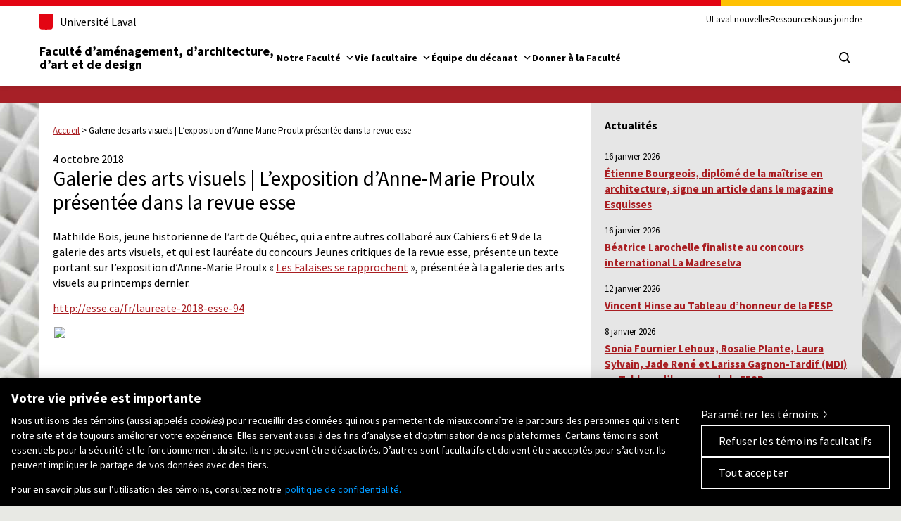

--- FILE ---
content_type: text/html; charset=UTF-8
request_url: https://www.faaad.ulaval.ca/actualites/galerie-des-arts-visuels-lexposition-danne-marie-proulx-presentee-dans-la-revue-esse
body_size: 31508
content:
<!DOCTYPE HTML>

<html lang="fr-FR" xmlns="https://www.w3.org/1999/xhtml" xmlns:og="http://ogp.me/ns#" xmlns:fb="https://www.facebook.com/2008/fbml">
<head prefix="og: http://ogp.me/ns#">
	<!-- Google Tag Manager -->
	<script>(function(w,d,s,l,i){w[l]=w[l]||[];w[l].push({'gtm.start':
				new Date().getTime(),event:'gtm.js'});var f=d.getElementsByTagName(s)[0],
			j=d.createElement(s),dl=l!='dataLayer'?'&l='+l:'';j.async=true;j.src=
			'https://www.googletagmanager.com/gtm.js?id='+i+dl;f.parentNode.insertBefore(j,f);
		})(window,document,'script','dataLayer','GTM-MGZ6M76');</script>
	<!-- End Google Tag Manager -->

	<meta name="viewport" content="width=device-width, initial-scale=1.0">
	<meta charset="UTF-8" />
	<meta http-equiv="X-UA-Compatible" content="IE=edge" />
	<meta name="geo.placename" content="Quebec, Quebec, Canada" />
	
	<link rel="shortcut icon" href="https://www.faaad.ulaval.ca/wp-content/themes/faaad-parent/assets/images/favicon.ico" />
	<link rel="profile" href="http://gmpg.org/xfn/11" />
	<link rel="pingback" href="https://www.faaad.ulaval.ca/xmlrpc.php" />
	
	<!-- STYLES DU SITE -->
	<link rel="stylesheet" type="text/css" media="all" href="https://www.faaad.ulaval.ca/wp-content/themes/faaad--faaad/style.css" />

	<!-- STYLE NORME UL -->
	<link rel="stylesheet" type="text/css" href="https://www.faaad.ulaval.ca/wp-content/themes/faaad-parent/assets/normes-ul-v2-1/css/composantes-ul-min.css">

	<!-- LIBRAIRIES JS -->
	<script src="https://www.faaad.ulaval.ca/wp-content/themes/faaad-parent/assets/normes-ul-v2-1/js/jquery-2.1.1-min.js"></script>
	<script src="https://www.faaad.ulaval.ca/wp-content/themes/faaad-parent/assets/js/vendor/modernizr-2.8.3.min.js"></script>
 
	<!-- ARRIERE-PLAN ALÉATOIRE -->
	<style>body { background: #e8e9e4 url(https://www.faaad.ulaval.ca/files/fond-3d.jpg) no-repeat center top; }</style>

	<!-- DEBUT WP HEAD -->
<meta name='robots' content='index, follow, max-image-preview:large, max-snippet:-1, max-video-preview:-1' />
	<style>img:is([sizes="auto" i], [sizes^="auto," i]) { contain-intrinsic-size: 3000px 1500px }</style>
	<link rel="canonical" href="https://art.faaad.ulaval.ca/actualites/galerie-des-arts-visuels-lexposition-danne-marie-proulx-presentee-dans-la-revue-esse" />
<link rel="alternate" hreflang="fr" href="https://www.faaad.ulaval.ca/actualites/galerie-des-arts-visuels-lexposition-danne-marie-proulx-presentee-dans-la-revue-esse" />
<link rel="alternate" hreflang="x-default" href="https://www.faaad.ulaval.ca/actualites/galerie-des-arts-visuels-lexposition-danne-marie-proulx-presentee-dans-la-revue-esse" />

	<!-- This site is optimized with the Yoast SEO plugin v26.3 - https://yoast.com/wordpress/plugins/seo/ -->
	<title>Galerie des arts visuels | L&#039;exposition d&#039;Anne-Marie Proulx présentée dans la revue esse - Faculté d&#039;aménagement, d&#039;architecture, d&#039;art et de design | Université Laval</title>
	<meta property="og:locale" content="fr_FR" />
	<meta property="og:type" content="article" />
	<meta property="og:title" content="Galerie des arts visuels | L&#039;exposition d&#039;Anne-Marie Proulx présentée dans la revue esse - Faculté d&#039;aménagement, d&#039;architecture, d&#039;art et de design | Université Laval" />
	<meta property="og:description" content="Mathilde Bois, jeune historienne de l&rsquo;art de Québec, qui a entre autres collaboré aux Cahiers 6 et 9 de la galerie des arts visuels, et qui est lauréate du concours Jeunes critiques de la revue esse, présente un texte portant sur l&rsquo;exposition d&rsquo;Anne-Marie Proulx « Les Falaises se rapprochent », présentée à la galerie des [&hellip;]" />
	<meta property="og:url" content="https://www.faaad.ulaval.ca/actualites/galerie-des-arts-visuels-lexposition-danne-marie-proulx-presentee-dans-la-revue-esse" />
	<meta property="og:site_name" content="Faculté d&#039;aménagement, d&#039;architecture, d&#039;art et de design | Université Laval" />
	<meta property="article:published_time" content="2018-10-04T19:27:29+00:00" />
	<meta property="article:modified_time" content="2018-10-30T20:08:41+00:00" />
	<meta property="og:image" content="https://www.faaad.ulaval.ca/files/vgexpogal.png" />
	<meta property="og:image:width" content="90" />
	<meta property="og:image:height" content="60" />
	<meta property="og:image:type" content="image/png" />
	<meta name="author" content="Hersande Hudelot" />
	<meta name="twitter:card" content="summary_large_image" />
	<script type="application/ld+json" class="yoast-schema-graph">{"@context":"https://schema.org","@graph":[{"@type":"WebPage","@id":"https://www.faaad.ulaval.ca/actualites/galerie-des-arts-visuels-lexposition-danne-marie-proulx-presentee-dans-la-revue-esse","url":"https://www.faaad.ulaval.ca/actualites/galerie-des-arts-visuels-lexposition-danne-marie-proulx-presentee-dans-la-revue-esse","name":"Galerie des arts visuels | L'exposition d'Anne-Marie Proulx présentée dans la revue esse - Faculté d&#039;aménagement, d&#039;architecture, d&#039;art et de design | Université Laval","isPartOf":{"@id":"https://www.faaad.ulaval.ca/#website"},"primaryImageOfPage":{"@id":"https://www.faaad.ulaval.ca/actualites/galerie-des-arts-visuels-lexposition-danne-marie-proulx-presentee-dans-la-revue-esse#primaryimage"},"image":{"@id":"https://www.faaad.ulaval.ca/actualites/galerie-des-arts-visuels-lexposition-danne-marie-proulx-presentee-dans-la-revue-esse#primaryimage"},"thumbnailUrl":"https://www.faaad.ulaval.ca/files/vgexpogal.png","datePublished":"2018-10-04T19:27:29+00:00","dateModified":"2018-10-30T20:08:41+00:00","author":{"@id":"https://www.faaad.ulaval.ca/#/schema/person/b4feabc63c5e6463eee9b3c17e3ef405"},"breadcrumb":{"@id":"https://www.faaad.ulaval.ca/actualites/galerie-des-arts-visuels-lexposition-danne-marie-proulx-presentee-dans-la-revue-esse#breadcrumb"},"inLanguage":"fr-FR","potentialAction":[{"@type":"ReadAction","target":["https://www.faaad.ulaval.ca/actualites/galerie-des-arts-visuels-lexposition-danne-marie-proulx-presentee-dans-la-revue-esse"]}]},{"@type":"ImageObject","inLanguage":"fr-FR","@id":"https://www.faaad.ulaval.ca/actualites/galerie-des-arts-visuels-lexposition-danne-marie-proulx-presentee-dans-la-revue-esse#primaryimage","url":"https://www.faaad.ulaval.ca/files/vgexpogal.png","contentUrl":"https://www.faaad.ulaval.ca/files/vgexpogal.png","width":90,"height":60},{"@type":"BreadcrumbList","@id":"https://www.faaad.ulaval.ca/actualites/galerie-des-arts-visuels-lexposition-danne-marie-proulx-presentee-dans-la-revue-esse#breadcrumb","itemListElement":[{"@type":"ListItem","position":1,"name":"Accueil","item":"https://www.faaad.ulaval.ca/"},{"@type":"ListItem","position":2,"name":"Galerie des arts visuels | L&rsquo;exposition d&rsquo;Anne-Marie Proulx présentée dans la revue esse"}]},{"@type":"WebSite","@id":"https://www.faaad.ulaval.ca/#website","url":"https://www.faaad.ulaval.ca/","name":"Faculté d&#039;aménagement, d&#039;architecture, d&#039;art et de design | Université Laval","description":"faaad","potentialAction":[{"@type":"SearchAction","target":{"@type":"EntryPoint","urlTemplate":"https://www.faaad.ulaval.ca/?s={search_term_string}"},"query-input":{"@type":"PropertyValueSpecification","valueRequired":true,"valueName":"search_term_string"}}],"inLanguage":"fr-FR"},{"@type":"Person","@id":"https://www.faaad.ulaval.ca/#/schema/person/b4feabc63c5e6463eee9b3c17e3ef405","name":"Hersande Hudelot","image":{"@type":"ImageObject","inLanguage":"fr-FR","@id":"https://www.faaad.ulaval.ca/#/schema/person/image/","url":"https://secure.gravatar.com/avatar/6e59846abc1d5ac1bd0ae7e2c9760c19ab1f6f69dc3fb6cb00236090abb2c22c?s=96&d=mm&r=g","contentUrl":"https://secure.gravatar.com/avatar/6e59846abc1d5ac1bd0ae7e2c9760c19ab1f6f69dc3fb6cb00236090abb2c22c?s=96&d=mm&r=g","caption":"Hersande Hudelot"},"url":"https://www.faaad.ulaval.ca/author/hehud16"}]}</script>
	<!-- / Yoast SEO plugin. -->


<link rel="alternate" type="application/rss+xml" title="Faculté d&#039;aménagement, d&#039;architecture, d&#039;art et de design | Université Laval &raquo; Galerie des arts visuels | L&rsquo;exposition d&rsquo;Anne-Marie Proulx présentée dans la revue esse Flux des commentaires" href="https://www.faaad.ulaval.ca/actualites/galerie-des-arts-visuels-lexposition-danne-marie-proulx-presentee-dans-la-revue-esse/feed" />
<script type="text/javascript">
/* <![CDATA[ */
window._wpemojiSettings = {"baseUrl":"https:\/\/s.w.org\/images\/core\/emoji\/16.0.1\/72x72\/","ext":".png","svgUrl":"https:\/\/s.w.org\/images\/core\/emoji\/16.0.1\/svg\/","svgExt":".svg","source":{"concatemoji":"https:\/\/www.faaad.ulaval.ca\/wp-includes\/js\/wp-emoji-release.min.js?ver=a6f6e2b0104ba89747eebcb8138d6948"}};
/*! This file is auto-generated */
!function(s,n){var o,i,e;function c(e){try{var t={supportTests:e,timestamp:(new Date).valueOf()};sessionStorage.setItem(o,JSON.stringify(t))}catch(e){}}function p(e,t,n){e.clearRect(0,0,e.canvas.width,e.canvas.height),e.fillText(t,0,0);var t=new Uint32Array(e.getImageData(0,0,e.canvas.width,e.canvas.height).data),a=(e.clearRect(0,0,e.canvas.width,e.canvas.height),e.fillText(n,0,0),new Uint32Array(e.getImageData(0,0,e.canvas.width,e.canvas.height).data));return t.every(function(e,t){return e===a[t]})}function u(e,t){e.clearRect(0,0,e.canvas.width,e.canvas.height),e.fillText(t,0,0);for(var n=e.getImageData(16,16,1,1),a=0;a<n.data.length;a++)if(0!==n.data[a])return!1;return!0}function f(e,t,n,a){switch(t){case"flag":return n(e,"\ud83c\udff3\ufe0f\u200d\u26a7\ufe0f","\ud83c\udff3\ufe0f\u200b\u26a7\ufe0f")?!1:!n(e,"\ud83c\udde8\ud83c\uddf6","\ud83c\udde8\u200b\ud83c\uddf6")&&!n(e,"\ud83c\udff4\udb40\udc67\udb40\udc62\udb40\udc65\udb40\udc6e\udb40\udc67\udb40\udc7f","\ud83c\udff4\u200b\udb40\udc67\u200b\udb40\udc62\u200b\udb40\udc65\u200b\udb40\udc6e\u200b\udb40\udc67\u200b\udb40\udc7f");case"emoji":return!a(e,"\ud83e\udedf")}return!1}function g(e,t,n,a){var r="undefined"!=typeof WorkerGlobalScope&&self instanceof WorkerGlobalScope?new OffscreenCanvas(300,150):s.createElement("canvas"),o=r.getContext("2d",{willReadFrequently:!0}),i=(o.textBaseline="top",o.font="600 32px Arial",{});return e.forEach(function(e){i[e]=t(o,e,n,a)}),i}function t(e){var t=s.createElement("script");t.src=e,t.defer=!0,s.head.appendChild(t)}"undefined"!=typeof Promise&&(o="wpEmojiSettingsSupports",i=["flag","emoji"],n.supports={everything:!0,everythingExceptFlag:!0},e=new Promise(function(e){s.addEventListener("DOMContentLoaded",e,{once:!0})}),new Promise(function(t){var n=function(){try{var e=JSON.parse(sessionStorage.getItem(o));if("object"==typeof e&&"number"==typeof e.timestamp&&(new Date).valueOf()<e.timestamp+604800&&"object"==typeof e.supportTests)return e.supportTests}catch(e){}return null}();if(!n){if("undefined"!=typeof Worker&&"undefined"!=typeof OffscreenCanvas&&"undefined"!=typeof URL&&URL.createObjectURL&&"undefined"!=typeof Blob)try{var e="postMessage("+g.toString()+"("+[JSON.stringify(i),f.toString(),p.toString(),u.toString()].join(",")+"));",a=new Blob([e],{type:"text/javascript"}),r=new Worker(URL.createObjectURL(a),{name:"wpTestEmojiSupports"});return void(r.onmessage=function(e){c(n=e.data),r.terminate(),t(n)})}catch(e){}c(n=g(i,f,p,u))}t(n)}).then(function(e){for(var t in e)n.supports[t]=e[t],n.supports.everything=n.supports.everything&&n.supports[t],"flag"!==t&&(n.supports.everythingExceptFlag=n.supports.everythingExceptFlag&&n.supports[t]);n.supports.everythingExceptFlag=n.supports.everythingExceptFlag&&!n.supports.flag,n.DOMReady=!1,n.readyCallback=function(){n.DOMReady=!0}}).then(function(){return e}).then(function(){var e;n.supports.everything||(n.readyCallback(),(e=n.source||{}).concatemoji?t(e.concatemoji):e.wpemoji&&e.twemoji&&(t(e.twemoji),t(e.wpemoji)))}))}((window,document),window._wpemojiSettings);
/* ]]> */
</script>
		
	<style id='wp-emoji-styles-inline-css' type='text/css'>

	img.wp-smiley, img.emoji {
		display: inline !important;
		border: none !important;
		box-shadow: none !important;
		height: 1em !important;
		width: 1em !important;
		margin: 0 0.07em !important;
		vertical-align: -0.1em !important;
		background: none !important;
		padding: 0 !important;
	}
</style>
<link rel='stylesheet' id='wp-block-library-css' href='https://www.faaad.ulaval.ca/wp-includes/css/dist/block-library/style.min.css?ver=a6f6e2b0104ba89747eebcb8138d6948' type='text/css' media='all' />
<style id='classic-theme-styles-inline-css' type='text/css'>
/*! This file is auto-generated */
.wp-block-button__link{color:#fff;background-color:#32373c;border-radius:9999px;box-shadow:none;text-decoration:none;padding:calc(.667em + 2px) calc(1.333em + 2px);font-size:1.125em}.wp-block-file__button{background:#32373c;color:#fff;text-decoration:none}
</style>
<style id='global-styles-inline-css' type='text/css'>
:root{--wp--preset--aspect-ratio--square: 1;--wp--preset--aspect-ratio--4-3: 4/3;--wp--preset--aspect-ratio--3-4: 3/4;--wp--preset--aspect-ratio--3-2: 3/2;--wp--preset--aspect-ratio--2-3: 2/3;--wp--preset--aspect-ratio--16-9: 16/9;--wp--preset--aspect-ratio--9-16: 9/16;--wp--preset--color--black: #000000;--wp--preset--color--cyan-bluish-gray: #abb8c3;--wp--preset--color--white: #ffffff;--wp--preset--color--pale-pink: #f78da7;--wp--preset--color--vivid-red: #cf2e2e;--wp--preset--color--luminous-vivid-orange: #ff6900;--wp--preset--color--luminous-vivid-amber: #fcb900;--wp--preset--color--light-green-cyan: #7bdcb5;--wp--preset--color--vivid-green-cyan: #00d084;--wp--preset--color--pale-cyan-blue: #8ed1fc;--wp--preset--color--vivid-cyan-blue: #0693e3;--wp--preset--color--vivid-purple: #9b51e0;--wp--preset--gradient--vivid-cyan-blue-to-vivid-purple: linear-gradient(135deg,rgba(6,147,227,1) 0%,rgb(155,81,224) 100%);--wp--preset--gradient--light-green-cyan-to-vivid-green-cyan: linear-gradient(135deg,rgb(122,220,180) 0%,rgb(0,208,130) 100%);--wp--preset--gradient--luminous-vivid-amber-to-luminous-vivid-orange: linear-gradient(135deg,rgba(252,185,0,1) 0%,rgba(255,105,0,1) 100%);--wp--preset--gradient--luminous-vivid-orange-to-vivid-red: linear-gradient(135deg,rgba(255,105,0,1) 0%,rgb(207,46,46) 100%);--wp--preset--gradient--very-light-gray-to-cyan-bluish-gray: linear-gradient(135deg,rgb(238,238,238) 0%,rgb(169,184,195) 100%);--wp--preset--gradient--cool-to-warm-spectrum: linear-gradient(135deg,rgb(74,234,220) 0%,rgb(151,120,209) 20%,rgb(207,42,186) 40%,rgb(238,44,130) 60%,rgb(251,105,98) 80%,rgb(254,248,76) 100%);--wp--preset--gradient--blush-light-purple: linear-gradient(135deg,rgb(255,206,236) 0%,rgb(152,150,240) 100%);--wp--preset--gradient--blush-bordeaux: linear-gradient(135deg,rgb(254,205,165) 0%,rgb(254,45,45) 50%,rgb(107,0,62) 100%);--wp--preset--gradient--luminous-dusk: linear-gradient(135deg,rgb(255,203,112) 0%,rgb(199,81,192) 50%,rgb(65,88,208) 100%);--wp--preset--gradient--pale-ocean: linear-gradient(135deg,rgb(255,245,203) 0%,rgb(182,227,212) 50%,rgb(51,167,181) 100%);--wp--preset--gradient--electric-grass: linear-gradient(135deg,rgb(202,248,128) 0%,rgb(113,206,126) 100%);--wp--preset--gradient--midnight: linear-gradient(135deg,rgb(2,3,129) 0%,rgb(40,116,252) 100%);--wp--preset--font-size--small: 13px;--wp--preset--font-size--medium: 20px;--wp--preset--font-size--large: 36px;--wp--preset--font-size--x-large: 42px;--wp--preset--spacing--20: 0.44rem;--wp--preset--spacing--30: 0.67rem;--wp--preset--spacing--40: 1rem;--wp--preset--spacing--50: 1.5rem;--wp--preset--spacing--60: 2.25rem;--wp--preset--spacing--70: 3.38rem;--wp--preset--spacing--80: 5.06rem;--wp--preset--shadow--natural: 6px 6px 9px rgba(0, 0, 0, 0.2);--wp--preset--shadow--deep: 12px 12px 50px rgba(0, 0, 0, 0.4);--wp--preset--shadow--sharp: 6px 6px 0px rgba(0, 0, 0, 0.2);--wp--preset--shadow--outlined: 6px 6px 0px -3px rgba(255, 255, 255, 1), 6px 6px rgba(0, 0, 0, 1);--wp--preset--shadow--crisp: 6px 6px 0px rgba(0, 0, 0, 1);}:where(.is-layout-flex){gap: 0.5em;}:where(.is-layout-grid){gap: 0.5em;}body .is-layout-flex{display: flex;}.is-layout-flex{flex-wrap: wrap;align-items: center;}.is-layout-flex > :is(*, div){margin: 0;}body .is-layout-grid{display: grid;}.is-layout-grid > :is(*, div){margin: 0;}:where(.wp-block-columns.is-layout-flex){gap: 2em;}:where(.wp-block-columns.is-layout-grid){gap: 2em;}:where(.wp-block-post-template.is-layout-flex){gap: 1.25em;}:where(.wp-block-post-template.is-layout-grid){gap: 1.25em;}.has-black-color{color: var(--wp--preset--color--black) !important;}.has-cyan-bluish-gray-color{color: var(--wp--preset--color--cyan-bluish-gray) !important;}.has-white-color{color: var(--wp--preset--color--white) !important;}.has-pale-pink-color{color: var(--wp--preset--color--pale-pink) !important;}.has-vivid-red-color{color: var(--wp--preset--color--vivid-red) !important;}.has-luminous-vivid-orange-color{color: var(--wp--preset--color--luminous-vivid-orange) !important;}.has-luminous-vivid-amber-color{color: var(--wp--preset--color--luminous-vivid-amber) !important;}.has-light-green-cyan-color{color: var(--wp--preset--color--light-green-cyan) !important;}.has-vivid-green-cyan-color{color: var(--wp--preset--color--vivid-green-cyan) !important;}.has-pale-cyan-blue-color{color: var(--wp--preset--color--pale-cyan-blue) !important;}.has-vivid-cyan-blue-color{color: var(--wp--preset--color--vivid-cyan-blue) !important;}.has-vivid-purple-color{color: var(--wp--preset--color--vivid-purple) !important;}.has-black-background-color{background-color: var(--wp--preset--color--black) !important;}.has-cyan-bluish-gray-background-color{background-color: var(--wp--preset--color--cyan-bluish-gray) !important;}.has-white-background-color{background-color: var(--wp--preset--color--white) !important;}.has-pale-pink-background-color{background-color: var(--wp--preset--color--pale-pink) !important;}.has-vivid-red-background-color{background-color: var(--wp--preset--color--vivid-red) !important;}.has-luminous-vivid-orange-background-color{background-color: var(--wp--preset--color--luminous-vivid-orange) !important;}.has-luminous-vivid-amber-background-color{background-color: var(--wp--preset--color--luminous-vivid-amber) !important;}.has-light-green-cyan-background-color{background-color: var(--wp--preset--color--light-green-cyan) !important;}.has-vivid-green-cyan-background-color{background-color: var(--wp--preset--color--vivid-green-cyan) !important;}.has-pale-cyan-blue-background-color{background-color: var(--wp--preset--color--pale-cyan-blue) !important;}.has-vivid-cyan-blue-background-color{background-color: var(--wp--preset--color--vivid-cyan-blue) !important;}.has-vivid-purple-background-color{background-color: var(--wp--preset--color--vivid-purple) !important;}.has-black-border-color{border-color: var(--wp--preset--color--black) !important;}.has-cyan-bluish-gray-border-color{border-color: var(--wp--preset--color--cyan-bluish-gray) !important;}.has-white-border-color{border-color: var(--wp--preset--color--white) !important;}.has-pale-pink-border-color{border-color: var(--wp--preset--color--pale-pink) !important;}.has-vivid-red-border-color{border-color: var(--wp--preset--color--vivid-red) !important;}.has-luminous-vivid-orange-border-color{border-color: var(--wp--preset--color--luminous-vivid-orange) !important;}.has-luminous-vivid-amber-border-color{border-color: var(--wp--preset--color--luminous-vivid-amber) !important;}.has-light-green-cyan-border-color{border-color: var(--wp--preset--color--light-green-cyan) !important;}.has-vivid-green-cyan-border-color{border-color: var(--wp--preset--color--vivid-green-cyan) !important;}.has-pale-cyan-blue-border-color{border-color: var(--wp--preset--color--pale-cyan-blue) !important;}.has-vivid-cyan-blue-border-color{border-color: var(--wp--preset--color--vivid-cyan-blue) !important;}.has-vivid-purple-border-color{border-color: var(--wp--preset--color--vivid-purple) !important;}.has-vivid-cyan-blue-to-vivid-purple-gradient-background{background: var(--wp--preset--gradient--vivid-cyan-blue-to-vivid-purple) !important;}.has-light-green-cyan-to-vivid-green-cyan-gradient-background{background: var(--wp--preset--gradient--light-green-cyan-to-vivid-green-cyan) !important;}.has-luminous-vivid-amber-to-luminous-vivid-orange-gradient-background{background: var(--wp--preset--gradient--luminous-vivid-amber-to-luminous-vivid-orange) !important;}.has-luminous-vivid-orange-to-vivid-red-gradient-background{background: var(--wp--preset--gradient--luminous-vivid-orange-to-vivid-red) !important;}.has-very-light-gray-to-cyan-bluish-gray-gradient-background{background: var(--wp--preset--gradient--very-light-gray-to-cyan-bluish-gray) !important;}.has-cool-to-warm-spectrum-gradient-background{background: var(--wp--preset--gradient--cool-to-warm-spectrum) !important;}.has-blush-light-purple-gradient-background{background: var(--wp--preset--gradient--blush-light-purple) !important;}.has-blush-bordeaux-gradient-background{background: var(--wp--preset--gradient--blush-bordeaux) !important;}.has-luminous-dusk-gradient-background{background: var(--wp--preset--gradient--luminous-dusk) !important;}.has-pale-ocean-gradient-background{background: var(--wp--preset--gradient--pale-ocean) !important;}.has-electric-grass-gradient-background{background: var(--wp--preset--gradient--electric-grass) !important;}.has-midnight-gradient-background{background: var(--wp--preset--gradient--midnight) !important;}.has-small-font-size{font-size: var(--wp--preset--font-size--small) !important;}.has-medium-font-size{font-size: var(--wp--preset--font-size--medium) !important;}.has-large-font-size{font-size: var(--wp--preset--font-size--large) !important;}.has-x-large-font-size{font-size: var(--wp--preset--font-size--x-large) !important;}
:where(.wp-block-post-template.is-layout-flex){gap: 1.25em;}:where(.wp-block-post-template.is-layout-grid){gap: 1.25em;}
:where(.wp-block-columns.is-layout-flex){gap: 2em;}:where(.wp-block-columns.is-layout-grid){gap: 2em;}
:root :where(.wp-block-pullquote){font-size: 1.5em;line-height: 1.6;}
</style>
<link rel='stylesheet' id='faaad-admin2-css' href='https://www.faaad.ulaval.ca/wp-content/plugins/faaad-admin2/public/assets/css/faaad-admin2-public.css?ver=1.0.0' type='text/css' media='all' />
<link rel='stylesheet' id='csrt-normes-style-css' href='https://www.faaad.ulaval.ca/wp-content/plugins/csrt-normes/assets/csrt-normes.css?ver=a6f6e2b0104ba89747eebcb8138d6948' type='text/css' media='all' />
<link rel='stylesheet' id='wpml-menu-item-0-css' href='https://www.faaad.ulaval.ca/wp-content/plugins/sitepress-multilingual-cms/templates/language-switchers/menu-item/style.min.css?ver=1' type='text/css' media='all' />
<link rel='stylesheet' id='dashicons-css' href='https://www.faaad.ulaval.ca/wp-includes/css/dashicons.min.css?ver=a6f6e2b0104ba89747eebcb8138d6948' type='text/css' media='all' />
<link rel='stylesheet' id='faaad--parent-css' href='https://www.faaad.ulaval.ca/wp-content/themes/faaad-parent/style.css?ver=a6f6e2b0104ba89747eebcb8138d6948' type='text/css' media='all' />
<link rel='stylesheet' id='child-style-css' href='https://www.faaad.ulaval.ca/wp-content/themes/faaad--faaad/style-child.css?ver=0.1' type='text/css' media='all' />
<link rel='stylesheet' id='forget-about-shortcode-buttons-css' href='https://www.faaad.ulaval.ca/wp-content/plugins/forget-about-shortcode-buttons/public/css/button-styles.css?ver=2.1.3' type='text/css' media='all' />
<link rel='stylesheet' id='wp-paginate-css' href='https://www.faaad.ulaval.ca/wp-content/plugins/wp-paginate/css/wp-paginate.css?ver=2.2.4' type='text/css' media='screen' />
<link rel='stylesheet' id='slimbox2-css' href='https://www.faaad.ulaval.ca/wp-content/plugins/wp-slimbox2/css/slimbox2.css?ver=1.1' type='text/css' media='screen' />
<!--n2css--><!--n2js--><script type="text/javascript" src="https://www.faaad.ulaval.ca/wp-includes/js/jquery/jquery.min.js?ver=3.7.1" id="jquery-core-js"></script>
<script type="text/javascript" src="https://www.faaad.ulaval.ca/wp-includes/js/jquery/jquery-migrate.min.js?ver=3.4.1" id="jquery-migrate-js"></script>
<script type="text/javascript" id="faaad-admin2-js-extra">
/* <![CDATA[ */
var my_ajax_object = {"ajax_url":"https:\/\/www.faaad.ulaval.ca\/wp-admin\/admin-ajax.php"};
/* ]]> */
</script>
<script type="text/javascript" src="https://www.faaad.ulaval.ca/wp-content/plugins/faaad-admin2/public/assets/js/faaad-admin2-public.js?ver=1.0.0" id="faaad-admin2-js"></script>
<script type="text/javascript" src="https://www.faaad.ulaval.ca/wp-content/plugins/csrt-normes/assets/csrt-normes.js?ver=1.0.0" id="csrt-normes-script-js" defer="defer" data-wp-strategy="defer"></script>
<script type="text/javascript" src="https://www.faaad.ulaval.ca/wp-content/themes/faaad-parent/assets/js/main.js?ver=a6f6e2b0104ba89747eebcb8138d6948" id="script-parent-js"></script>
<script type="text/javascript" src="https://www.faaad.ulaval.ca/wp-content/plugins/wp-slimbox2/javascript/slimbox2.js?ver=2.04" id="slimbox2-js"></script>
<script type="text/javascript" id="slimbox2_autoload-js-extra">
/* <![CDATA[ */
var slimbox2_options = {"autoload":"","overlayColor":"#000000","loop":"1","overlayOpacity":"0.8","overlayFadeDuration":"400","resizeDuration":"400","resizeEasing":"swing","initialWidth":"250","initialHeight":"250","imageFadeDuration":"400","captionAnimationDuration":"400","caption":"el.title || el.firstChild.alt || el.firstChild.title || el.href || el.href","url":"1","selector":"div.entry-content, div.gallery, div.entry, div.post, div#page, body","counterText":"Image {x} of {y}","closeKeys":"27,88,67","previousKeys":"37,80","nextKeys":"39,78","prev":"https:\/\/www.faaad.ulaval.ca\/wp-content\/plugins\/wp-slimbox2\/images\/fr_FR\/prevlabel.gif","next":"https:\/\/www.faaad.ulaval.ca\/wp-content\/plugins\/wp-slimbox2\/images\/fr_FR\/nextlabel.gif","close":"https:\/\/www.faaad.ulaval.ca\/wp-content\/plugins\/wp-slimbox2\/images\/fr_FR\/closelabel.gif","picasaweb":"","flickr":"","mobile":""};
/* ]]> */
</script>
<script type="text/javascript" src="https://www.faaad.ulaval.ca/wp-content/plugins/wp-slimbox2/javascript/slimbox2_autoload.js?ver=1.0.4b" id="slimbox2_autoload-js"></script>
<link rel="https://api.w.org/" href="https://www.faaad.ulaval.ca/wp-json/" /><link rel="alternate" title="JSON" type="application/json" href="https://www.faaad.ulaval.ca/wp-json/wp/v2/posts/12407" /><link rel="EditURI" type="application/rsd+xml" title="RSD" href="https://www.faaad.ulaval.ca/xmlrpc.php?rsd" />
<link rel='shortlink' href='https://www.faaad.ulaval.ca/?p=12407' />
<link rel="alternate" title="oEmbed (JSON)" type="application/json+oembed" href="https://www.faaad.ulaval.ca/wp-json/oembed/1.0/embed?url=https%3A%2F%2Fwww.faaad.ulaval.ca%2Factualites%2Fgalerie-des-arts-visuels-lexposition-danne-marie-proulx-presentee-dans-la-revue-esse" />
<link rel="alternate" title="oEmbed (XML)" type="text/xml+oembed" href="https://www.faaad.ulaval.ca/wp-json/oembed/1.0/embed?url=https%3A%2F%2Fwww.faaad.ulaval.ca%2Factualites%2Fgalerie-des-arts-visuels-lexposition-danne-marie-proulx-presentee-dans-la-revue-esse&#038;format=xml" />
<meta name="generator" content="WPML ver:4.8.5 stt:1,4;" />
<style type="text/css">/** Monday 10th June 2024 14:32:20 UTC (core) **//** THIS FILE IS AUTOMATICALLY GENERATED - DO NOT MAKE MANUAL EDITS! **//** Custom CSS should be added to Mega Menu > Menu Themes > Custom Styling **/.mega-menu-last-modified-1718029940 { content: 'Monday 10th June 2024 14:32:20 UTC'; }@charset "UTF-8";#mega-menu-wrap-primarynav_meta, #mega-menu-wrap-primarynav_meta #mega-menu-primarynav_meta, #mega-menu-wrap-primarynav_meta #mega-menu-primarynav_meta ul.mega-sub-menu, #mega-menu-wrap-primarynav_meta #mega-menu-primarynav_meta li.mega-menu-item, #mega-menu-wrap-primarynav_meta #mega-menu-primarynav_meta li.mega-menu-row, #mega-menu-wrap-primarynav_meta #mega-menu-primarynav_meta li.mega-menu-column, #mega-menu-wrap-primarynav_meta #mega-menu-primarynav_meta a.mega-menu-link, #mega-menu-wrap-primarynav_meta #mega-menu-primarynav_meta span.mega-menu-badge {transition: none;border-radius: 0;box-shadow: none;background: none;border: 0;bottom: auto;box-sizing: border-box;clip: auto;color: white;display: block;float: none;font-family: inherit;font-size: 14px;height: auto;left: auto;line-height: 1.7;list-style-type: none;margin: 0;min-height: auto;max-height: none;min-width: auto;max-width: none;opacity: 1;outline: none;overflow: visible;padding: 0;position: relative;pointer-events: auto;right: auto;text-align: left;text-decoration: none;text-indent: 0;text-transform: none;transform: none;top: auto;vertical-align: baseline;visibility: inherit;width: auto;word-wrap: break-word;white-space: normal;}#mega-menu-wrap-primarynav_meta:before, #mega-menu-wrap-primarynav_meta:after, #mega-menu-wrap-primarynav_meta #mega-menu-primarynav_meta:before, #mega-menu-wrap-primarynav_meta #mega-menu-primarynav_meta:after, #mega-menu-wrap-primarynav_meta #mega-menu-primarynav_meta ul.mega-sub-menu:before, #mega-menu-wrap-primarynav_meta #mega-menu-primarynav_meta ul.mega-sub-menu:after, #mega-menu-wrap-primarynav_meta #mega-menu-primarynav_meta li.mega-menu-item:before, #mega-menu-wrap-primarynav_meta #mega-menu-primarynav_meta li.mega-menu-item:after, #mega-menu-wrap-primarynav_meta #mega-menu-primarynav_meta li.mega-menu-row:before, #mega-menu-wrap-primarynav_meta #mega-menu-primarynav_meta li.mega-menu-row:after, #mega-menu-wrap-primarynav_meta #mega-menu-primarynav_meta li.mega-menu-column:before, #mega-menu-wrap-primarynav_meta #mega-menu-primarynav_meta li.mega-menu-column:after, #mega-menu-wrap-primarynav_meta #mega-menu-primarynav_meta a.mega-menu-link:before, #mega-menu-wrap-primarynav_meta #mega-menu-primarynav_meta a.mega-menu-link:after, #mega-menu-wrap-primarynav_meta #mega-menu-primarynav_meta span.mega-menu-badge:before, #mega-menu-wrap-primarynav_meta #mega-menu-primarynav_meta span.mega-menu-badge:after {display: none;}#mega-menu-wrap-primarynav_meta {border-radius: 0;}@media only screen and (min-width: 1px) {#mega-menu-wrap-primarynav_meta {background: #333;}}#mega-menu-wrap-primarynav_meta.mega-keyboard-navigation .mega-menu-toggle:focus, #mega-menu-wrap-primarynav_meta.mega-keyboard-navigation .mega-toggle-block:focus, #mega-menu-wrap-primarynav_meta.mega-keyboard-navigation .mega-toggle-block a:focus, #mega-menu-wrap-primarynav_meta.mega-keyboard-navigation .mega-toggle-block .mega-search input[type=text]:focus, #mega-menu-wrap-primarynav_meta.mega-keyboard-navigation .mega-toggle-block button.mega-toggle-animated:focus, #mega-menu-wrap-primarynav_meta.mega-keyboard-navigation #mega-menu-primarynav_meta a:focus, #mega-menu-wrap-primarynav_meta.mega-keyboard-navigation #mega-menu-primarynav_meta span:focus, #mega-menu-wrap-primarynav_meta.mega-keyboard-navigation #mega-menu-primarynav_meta input:focus, #mega-menu-wrap-primarynav_meta.mega-keyboard-navigation #mega-menu-primarynav_meta li.mega-menu-item a.mega-menu-link:focus, #mega-menu-wrap-primarynav_meta.mega-keyboard-navigation #mega-menu-primarynav_meta form.mega-search-open:has(input[type=text]:focus) {outline-style: solid;outline-width: 3px;outline-color: #109cde;outline-offset: -3px;}#mega-menu-wrap-primarynav_meta.mega-keyboard-navigation .mega-toggle-block button.mega-toggle-animated:focus {outline-offset: 2px;}#mega-menu-wrap-primarynav_meta.mega-keyboard-navigation > li.mega-menu-item > a.mega-menu-link:focus {background: #2c2c2c;color: #ffffff;font-weight: normal;text-decoration: none;border-color: #fff;}@media only screen and (max-width: 0px) {#mega-menu-wrap-primarynav_meta.mega-keyboard-navigation > li.mega-menu-item > a.mega-menu-link:focus {color: #ffffff;background: #333;}}#mega-menu-wrap-primarynav_meta #mega-menu-primarynav_meta {text-align: center;padding: 0px 0px 0px 0px;}#mega-menu-wrap-primarynav_meta #mega-menu-primarynav_meta a.mega-menu-link {cursor: pointer;display: inline;}#mega-menu-wrap-primarynav_meta #mega-menu-primarynav_meta a.mega-menu-link .mega-description-group {vertical-align: middle;display: inline-block;transition: none;}#mega-menu-wrap-primarynav_meta #mega-menu-primarynav_meta a.mega-menu-link .mega-description-group .mega-menu-title, #mega-menu-wrap-primarynav_meta #mega-menu-primarynav_meta a.mega-menu-link .mega-description-group .mega-menu-description {transition: none;line-height: 1.5;display: block;}#mega-menu-wrap-primarynav_meta #mega-menu-primarynav_meta a.mega-menu-link .mega-description-group .mega-menu-description {font-style: italic;font-size: 0.8em;text-transform: none;font-weight: normal;}#mega-menu-wrap-primarynav_meta #mega-menu-primarynav_meta li.mega-menu-megamenu li.mega-menu-item.mega-icon-left.mega-has-description.mega-has-icon > a.mega-menu-link {display: flex;align-items: center;}#mega-menu-wrap-primarynav_meta #mega-menu-primarynav_meta li.mega-menu-megamenu li.mega-menu-item.mega-icon-left.mega-has-description.mega-has-icon > a.mega-menu-link:before {flex: 0 0 auto;align-self: flex-start;}#mega-menu-wrap-primarynav_meta #mega-menu-primarynav_meta li.mega-menu-tabbed.mega-menu-megamenu > ul.mega-sub-menu > li.mega-menu-item.mega-icon-left.mega-has-description.mega-has-icon > a.mega-menu-link {display: block;}#mega-menu-wrap-primarynav_meta #mega-menu-primarynav_meta li.mega-menu-item.mega-icon-top > a.mega-menu-link {display: table-cell;vertical-align: middle;line-height: initial;}#mega-menu-wrap-primarynav_meta #mega-menu-primarynav_meta li.mega-menu-item.mega-icon-top > a.mega-menu-link:before {display: block;margin: 0 0 6px 0;text-align: center;}#mega-menu-wrap-primarynav_meta #mega-menu-primarynav_meta li.mega-menu-item.mega-icon-top > a.mega-menu-link > span.mega-title-below {display: inline-block;transition: none;}@media only screen and (max-width: 0px) {#mega-menu-wrap-primarynav_meta #mega-menu-primarynav_meta > li.mega-menu-item.mega-icon-top > a.mega-menu-link {display: block;line-height: 40px;}#mega-menu-wrap-primarynav_meta #mega-menu-primarynav_meta > li.mega-menu-item.mega-icon-top > a.mega-menu-link:before {display: inline-block;margin: 0 6px 0 0;text-align: left;}}#mega-menu-wrap-primarynav_meta #mega-menu-primarynav_meta li.mega-menu-item.mega-icon-right > a.mega-menu-link:before {float: right;margin: 0 0 0 6px;}#mega-menu-wrap-primarynav_meta #mega-menu-primarynav_meta > li.mega-animating > ul.mega-sub-menu {pointer-events: none;}#mega-menu-wrap-primarynav_meta #mega-menu-primarynav_meta li.mega-disable-link > a.mega-menu-link, #mega-menu-wrap-primarynav_meta #mega-menu-primarynav_meta li.mega-menu-megamenu li.mega-disable-link > a.mega-menu-link {cursor: inherit;}#mega-menu-wrap-primarynav_meta #mega-menu-primarynav_meta li.mega-menu-item-has-children.mega-disable-link > a.mega-menu-link, #mega-menu-wrap-primarynav_meta #mega-menu-primarynav_meta li.mega-menu-megamenu > li.mega-menu-item-has-children.mega-disable-link > a.mega-menu-link {cursor: pointer;}#mega-menu-wrap-primarynav_meta #mega-menu-primarynav_meta p {margin-bottom: 10px;}#mega-menu-wrap-primarynav_meta #mega-menu-primarynav_meta input, #mega-menu-wrap-primarynav_meta #mega-menu-primarynav_meta img {max-width: 100%;}#mega-menu-wrap-primarynav_meta #mega-menu-primarynav_meta li.mega-menu-item > ul.mega-sub-menu {display: block;visibility: hidden;opacity: 1;pointer-events: auto;}@media only screen and (max-width: 0px) {#mega-menu-wrap-primarynav_meta #mega-menu-primarynav_meta li.mega-menu-item > ul.mega-sub-menu {display: none;visibility: visible;opacity: 1;}#mega-menu-wrap-primarynav_meta #mega-menu-primarynav_meta li.mega-menu-item.mega-toggle-on > ul.mega-sub-menu, #mega-menu-wrap-primarynav_meta #mega-menu-primarynav_meta li.mega-menu-megamenu.mega-menu-item.mega-toggle-on ul.mega-sub-menu {display: block;}#mega-menu-wrap-primarynav_meta #mega-menu-primarynav_meta li.mega-menu-megamenu.mega-menu-item.mega-toggle-on li.mega-hide-sub-menu-on-mobile > ul.mega-sub-menu, #mega-menu-wrap-primarynav_meta #mega-menu-primarynav_meta li.mega-hide-sub-menu-on-mobile > ul.mega-sub-menu {display: none;}}@media only screen and (min-width: 1px) {#mega-menu-wrap-primarynav_meta #mega-menu-primarynav_meta[data-effect="fade"] li.mega-menu-item > ul.mega-sub-menu {opacity: 0;transition: opacity 200ms ease-in, visibility 200ms ease-in;}#mega-menu-wrap-primarynav_meta #mega-menu-primarynav_meta[data-effect="fade"].mega-no-js li.mega-menu-item:hover > ul.mega-sub-menu, #mega-menu-wrap-primarynav_meta #mega-menu-primarynav_meta[data-effect="fade"].mega-no-js li.mega-menu-item:focus > ul.mega-sub-menu, #mega-menu-wrap-primarynav_meta #mega-menu-primarynav_meta[data-effect="fade"] li.mega-menu-item.mega-toggle-on > ul.mega-sub-menu, #mega-menu-wrap-primarynav_meta #mega-menu-primarynav_meta[data-effect="fade"] li.mega-menu-item.mega-menu-megamenu.mega-toggle-on ul.mega-sub-menu {opacity: 1;}#mega-menu-wrap-primarynav_meta #mega-menu-primarynav_meta[data-effect="fade_up"] li.mega-menu-item.mega-menu-megamenu > ul.mega-sub-menu, #mega-menu-wrap-primarynav_meta #mega-menu-primarynav_meta[data-effect="fade_up"] li.mega-menu-item.mega-menu-flyout ul.mega-sub-menu {opacity: 0;transform: translate(0, 10px);transition: opacity 200ms ease-in, transform 200ms ease-in, visibility 200ms ease-in;}#mega-menu-wrap-primarynav_meta #mega-menu-primarynav_meta[data-effect="fade_up"].mega-no-js li.mega-menu-item:hover > ul.mega-sub-menu, #mega-menu-wrap-primarynav_meta #mega-menu-primarynav_meta[data-effect="fade_up"].mega-no-js li.mega-menu-item:focus > ul.mega-sub-menu, #mega-menu-wrap-primarynav_meta #mega-menu-primarynav_meta[data-effect="fade_up"] li.mega-menu-item.mega-toggle-on > ul.mega-sub-menu, #mega-menu-wrap-primarynav_meta #mega-menu-primarynav_meta[data-effect="fade_up"] li.mega-menu-item.mega-menu-megamenu.mega-toggle-on ul.mega-sub-menu {opacity: 1;transform: translate(0, 0);}#mega-menu-wrap-primarynav_meta #mega-menu-primarynav_meta[data-effect="slide_up"] li.mega-menu-item.mega-menu-megamenu > ul.mega-sub-menu, #mega-menu-wrap-primarynav_meta #mega-menu-primarynav_meta[data-effect="slide_up"] li.mega-menu-item.mega-menu-flyout ul.mega-sub-menu {transform: translate(0, 10px);transition: transform 200ms ease-in, visibility 200ms ease-in;}#mega-menu-wrap-primarynav_meta #mega-menu-primarynav_meta[data-effect="slide_up"].mega-no-js li.mega-menu-item:hover > ul.mega-sub-menu, #mega-menu-wrap-primarynav_meta #mega-menu-primarynav_meta[data-effect="slide_up"].mega-no-js li.mega-menu-item:focus > ul.mega-sub-menu, #mega-menu-wrap-primarynav_meta #mega-menu-primarynav_meta[data-effect="slide_up"] li.mega-menu-item.mega-toggle-on > ul.mega-sub-menu, #mega-menu-wrap-primarynav_meta #mega-menu-primarynav_meta[data-effect="slide_up"] li.mega-menu-item.mega-menu-megamenu.mega-toggle-on ul.mega-sub-menu {transform: translate(0, 0);}}#mega-menu-wrap-primarynav_meta #mega-menu-primarynav_meta li.mega-menu-item.mega-menu-megamenu ul.mega-sub-menu li.mega-collapse-children > ul.mega-sub-menu {display: none;}#mega-menu-wrap-primarynav_meta #mega-menu-primarynav_meta li.mega-menu-item.mega-menu-megamenu ul.mega-sub-menu li.mega-collapse-children.mega-toggle-on > ul.mega-sub-menu {display: block;}#mega-menu-wrap-primarynav_meta #mega-menu-primarynav_meta.mega-no-js li.mega-menu-item:hover > ul.mega-sub-menu, #mega-menu-wrap-primarynav_meta #mega-menu-primarynav_meta.mega-no-js li.mega-menu-item:focus > ul.mega-sub-menu, #mega-menu-wrap-primarynav_meta #mega-menu-primarynav_meta li.mega-menu-item.mega-toggle-on > ul.mega-sub-menu {visibility: visible;}#mega-menu-wrap-primarynav_meta #mega-menu-primarynav_meta li.mega-menu-item.mega-menu-megamenu ul.mega-sub-menu ul.mega-sub-menu {visibility: inherit;opacity: 1;display: block;}#mega-menu-wrap-primarynav_meta #mega-menu-primarynav_meta li.mega-menu-item.mega-menu-megamenu ul.mega-sub-menu li.mega-1-columns > ul.mega-sub-menu > li.mega-menu-item {float: left;width: 100%;}#mega-menu-wrap-primarynav_meta #mega-menu-primarynav_meta li.mega-menu-item.mega-menu-megamenu ul.mega-sub-menu li.mega-2-columns > ul.mega-sub-menu > li.mega-menu-item {float: left;width: 50%;}#mega-menu-wrap-primarynav_meta #mega-menu-primarynav_meta li.mega-menu-item.mega-menu-megamenu ul.mega-sub-menu li.mega-3-columns > ul.mega-sub-menu > li.mega-menu-item {float: left;width: 33.3333333333%;}#mega-menu-wrap-primarynav_meta #mega-menu-primarynav_meta li.mega-menu-item.mega-menu-megamenu ul.mega-sub-menu li.mega-4-columns > ul.mega-sub-menu > li.mega-menu-item {float: left;width: 25%;}#mega-menu-wrap-primarynav_meta #mega-menu-primarynav_meta li.mega-menu-item.mega-menu-megamenu ul.mega-sub-menu li.mega-5-columns > ul.mega-sub-menu > li.mega-menu-item {float: left;width: 20%;}#mega-menu-wrap-primarynav_meta #mega-menu-primarynav_meta li.mega-menu-item.mega-menu-megamenu ul.mega-sub-menu li.mega-6-columns > ul.mega-sub-menu > li.mega-menu-item {float: left;width: 16.6666666667%;}#mega-menu-wrap-primarynav_meta #mega-menu-primarynav_meta li.mega-menu-item a[class^="dashicons"]:before {font-family: dashicons;}#mega-menu-wrap-primarynav_meta #mega-menu-primarynav_meta li.mega-menu-item a.mega-menu-link:before {display: inline-block;font: inherit;font-family: dashicons;position: static;margin: 0 6px 0 0px;vertical-align: top;-webkit-font-smoothing: antialiased;-moz-osx-font-smoothing: grayscale;color: inherit;background: transparent;height: auto;width: auto;top: auto;}#mega-menu-wrap-primarynav_meta #mega-menu-primarynav_meta li.mega-menu-item.mega-hide-text a.mega-menu-link:before {margin: 0;}#mega-menu-wrap-primarynav_meta #mega-menu-primarynav_meta li.mega-menu-item.mega-hide-text li.mega-menu-item a.mega-menu-link:before {margin: 0 6px 0 0;}#mega-menu-wrap-primarynav_meta #mega-menu-primarynav_meta li.mega-align-bottom-left.mega-toggle-on > a.mega-menu-link {border-radius: 0;}#mega-menu-wrap-primarynav_meta #mega-menu-primarynav_meta li.mega-align-bottom-right > ul.mega-sub-menu {right: 0;}#mega-menu-wrap-primarynav_meta #mega-menu-primarynav_meta li.mega-align-bottom-right.mega-toggle-on > a.mega-menu-link {border-radius: 0;}@media only screen and (min-width: 1px) {#mega-menu-wrap-primarynav_meta #mega-menu-primarynav_meta > li.mega-menu-megamenu.mega-menu-item {position: static;}}#mega-menu-wrap-primarynav_meta #mega-menu-primarynav_meta > li.mega-menu-item {margin: 0 0px 0 0;display: inline-block;height: auto;vertical-align: middle;}#mega-menu-wrap-primarynav_meta #mega-menu-primarynav_meta > li.mega-menu-item.mega-item-align-right {float: right;}@media only screen and (min-width: 1px) {#mega-menu-wrap-primarynav_meta #mega-menu-primarynav_meta > li.mega-menu-item.mega-item-align-right {margin: 0 0 0 0px;}}@media only screen and (min-width: 1px) {#mega-menu-wrap-primarynav_meta #mega-menu-primarynav_meta > li.mega-menu-item.mega-item-align-float-left {float: left;}}@media only screen and (min-width: 1px) {#mega-menu-wrap-primarynav_meta #mega-menu-primarynav_meta > li.mega-menu-item > a.mega-menu-link:hover, #mega-menu-wrap-primarynav_meta #mega-menu-primarynav_meta > li.mega-menu-item > a.mega-menu-link:focus {background: #2c2c2c;color: #ffffff;font-weight: normal;text-decoration: none;border-color: #fff;}}#mega-menu-wrap-primarynav_meta #mega-menu-primarynav_meta > li.mega-menu-item.mega-toggle-on > a.mega-menu-link {background: #2c2c2c;color: #ffffff;font-weight: normal;text-decoration: none;border-color: #fff;}@media only screen and (max-width: 0px) {#mega-menu-wrap-primarynav_meta #mega-menu-primarynav_meta > li.mega-menu-item.mega-toggle-on > a.mega-menu-link {color: #ffffff;background: #333;}}#mega-menu-wrap-primarynav_meta #mega-menu-primarynav_meta > li.mega-menu-item.mega-current-menu-item > a.mega-menu-link, #mega-menu-wrap-primarynav_meta #mega-menu-primarynav_meta > li.mega-menu-item.mega-current-menu-ancestor > a.mega-menu-link, #mega-menu-wrap-primarynav_meta #mega-menu-primarynav_meta > li.mega-menu-item.mega-current-page-ancestor > a.mega-menu-link {background: #2c2c2c;color: #ffffff;font-weight: normal;text-decoration: none;border-color: #fff;}@media only screen and (max-width: 0px) {#mega-menu-wrap-primarynav_meta #mega-menu-primarynav_meta > li.mega-menu-item.mega-current-menu-item > a.mega-menu-link, #mega-menu-wrap-primarynav_meta #mega-menu-primarynav_meta > li.mega-menu-item.mega-current-menu-ancestor > a.mega-menu-link, #mega-menu-wrap-primarynav_meta #mega-menu-primarynav_meta > li.mega-menu-item.mega-current-page-ancestor > a.mega-menu-link {color: #ffffff;background: #333;}}#mega-menu-wrap-primarynav_meta #mega-menu-primarynav_meta > li.mega-menu-item > a.mega-menu-link {line-height: 73px;height: 73px;padding: 0px 25px 0px 25px;vertical-align: baseline;width: auto;display: block;color: #ffffff;text-transform: none;text-decoration: none;text-align: left;background: rgba(0, 0, 0, 0);border: 0;border-radius: 0;font-family: inherit;font-size: 18px;font-weight: normal;outline: none;}@media only screen and (min-width: 1px) {#mega-menu-wrap-primarynav_meta #mega-menu-primarynav_meta > li.mega-menu-item.mega-multi-line > a.mega-menu-link {line-height: inherit;display: table-cell;vertical-align: middle;}}@media only screen and (max-width: 0px) {#mega-menu-wrap-primarynav_meta #mega-menu-primarynav_meta > li.mega-menu-item.mega-multi-line > a.mega-menu-link br {display: none;}}@media only screen and (max-width: 0px) {#mega-menu-wrap-primarynav_meta #mega-menu-primarynav_meta > li.mega-menu-item {display: list-item;margin: 0;clear: both;border: 0;}#mega-menu-wrap-primarynav_meta #mega-menu-primarynav_meta > li.mega-menu-item.mega-item-align-right {float: none;}#mega-menu-wrap-primarynav_meta #mega-menu-primarynav_meta > li.mega-menu-item > a.mega-menu-link {border-radius: 0;border: 0;margin: 0;line-height: 40px;height: 40px;padding: 0 10px;background: transparent;text-align: left;color: #ffffff;font-size: 14px;}}#mega-menu-wrap-primarynav_meta #mega-menu-primarynav_meta li.mega-menu-megamenu > ul.mega-sub-menu > li.mega-menu-row {width: 100%;float: left;}#mega-menu-wrap-primarynav_meta #mega-menu-primarynav_meta li.mega-menu-megamenu > ul.mega-sub-menu > li.mega-menu-row .mega-menu-column {float: left;min-height: 1px;}@media only screen and (min-width: 1px) {#mega-menu-wrap-primarynav_meta #mega-menu-primarynav_meta li.mega-menu-megamenu > ul.mega-sub-menu > li.mega-menu-row > ul.mega-sub-menu > li.mega-menu-columns-1-of-1 {width: 100%;}#mega-menu-wrap-primarynav_meta #mega-menu-primarynav_meta li.mega-menu-megamenu > ul.mega-sub-menu > li.mega-menu-row > ul.mega-sub-menu > li.mega-menu-columns-1-of-2 {width: 50%;}#mega-menu-wrap-primarynav_meta #mega-menu-primarynav_meta li.mega-menu-megamenu > ul.mega-sub-menu > li.mega-menu-row > ul.mega-sub-menu > li.mega-menu-columns-2-of-2 {width: 100%;}#mega-menu-wrap-primarynav_meta #mega-menu-primarynav_meta li.mega-menu-megamenu > ul.mega-sub-menu > li.mega-menu-row > ul.mega-sub-menu > li.mega-menu-columns-1-of-3 {width: 33.3333333333%;}#mega-menu-wrap-primarynav_meta #mega-menu-primarynav_meta li.mega-menu-megamenu > ul.mega-sub-menu > li.mega-menu-row > ul.mega-sub-menu > li.mega-menu-columns-2-of-3 {width: 66.6666666667%;}#mega-menu-wrap-primarynav_meta #mega-menu-primarynav_meta li.mega-menu-megamenu > ul.mega-sub-menu > li.mega-menu-row > ul.mega-sub-menu > li.mega-menu-columns-3-of-3 {width: 100%;}#mega-menu-wrap-primarynav_meta #mega-menu-primarynav_meta li.mega-menu-megamenu > ul.mega-sub-menu > li.mega-menu-row > ul.mega-sub-menu > li.mega-menu-columns-1-of-4 {width: 25%;}#mega-menu-wrap-primarynav_meta #mega-menu-primarynav_meta li.mega-menu-megamenu > ul.mega-sub-menu > li.mega-menu-row > ul.mega-sub-menu > li.mega-menu-columns-2-of-4 {width: 50%;}#mega-menu-wrap-primarynav_meta #mega-menu-primarynav_meta li.mega-menu-megamenu > ul.mega-sub-menu > li.mega-menu-row > ul.mega-sub-menu > li.mega-menu-columns-3-of-4 {width: 75%;}#mega-menu-wrap-primarynav_meta #mega-menu-primarynav_meta li.mega-menu-megamenu > ul.mega-sub-menu > li.mega-menu-row > ul.mega-sub-menu > li.mega-menu-columns-4-of-4 {width: 100%;}#mega-menu-wrap-primarynav_meta #mega-menu-primarynav_meta li.mega-menu-megamenu > ul.mega-sub-menu > li.mega-menu-row > ul.mega-sub-menu > li.mega-menu-columns-1-of-5 {width: 20%;}#mega-menu-wrap-primarynav_meta #mega-menu-primarynav_meta li.mega-menu-megamenu > ul.mega-sub-menu > li.mega-menu-row > ul.mega-sub-menu > li.mega-menu-columns-2-of-5 {width: 40%;}#mega-menu-wrap-primarynav_meta #mega-menu-primarynav_meta li.mega-menu-megamenu > ul.mega-sub-menu > li.mega-menu-row > ul.mega-sub-menu > li.mega-menu-columns-3-of-5 {width: 60%;}#mega-menu-wrap-primarynav_meta #mega-menu-primarynav_meta li.mega-menu-megamenu > ul.mega-sub-menu > li.mega-menu-row > ul.mega-sub-menu > li.mega-menu-columns-4-of-5 {width: 80%;}#mega-menu-wrap-primarynav_meta #mega-menu-primarynav_meta li.mega-menu-megamenu > ul.mega-sub-menu > li.mega-menu-row > ul.mega-sub-menu > li.mega-menu-columns-5-of-5 {width: 100%;}#mega-menu-wrap-primarynav_meta #mega-menu-primarynav_meta li.mega-menu-megamenu > ul.mega-sub-menu > li.mega-menu-row > ul.mega-sub-menu > li.mega-menu-columns-1-of-6 {width: 16.6666666667%;}#mega-menu-wrap-primarynav_meta #mega-menu-primarynav_meta li.mega-menu-megamenu > ul.mega-sub-menu > li.mega-menu-row > ul.mega-sub-menu > li.mega-menu-columns-2-of-6 {width: 33.3333333333%;}#mega-menu-wrap-primarynav_meta #mega-menu-primarynav_meta li.mega-menu-megamenu > ul.mega-sub-menu > li.mega-menu-row > ul.mega-sub-menu > li.mega-menu-columns-3-of-6 {width: 50%;}#mega-menu-wrap-primarynav_meta #mega-menu-primarynav_meta li.mega-menu-megamenu > ul.mega-sub-menu > li.mega-menu-row > ul.mega-sub-menu > li.mega-menu-columns-4-of-6 {width: 66.6666666667%;}#mega-menu-wrap-primarynav_meta #mega-menu-primarynav_meta li.mega-menu-megamenu > ul.mega-sub-menu > li.mega-menu-row > ul.mega-sub-menu > li.mega-menu-columns-5-of-6 {width: 83.3333333333%;}#mega-menu-wrap-primarynav_meta #mega-menu-primarynav_meta li.mega-menu-megamenu > ul.mega-sub-menu > li.mega-menu-row > ul.mega-sub-menu > li.mega-menu-columns-6-of-6 {width: 100%;}#mega-menu-wrap-primarynav_meta #mega-menu-primarynav_meta li.mega-menu-megamenu > ul.mega-sub-menu > li.mega-menu-row > ul.mega-sub-menu > li.mega-menu-columns-1-of-7 {width: 14.2857142857%;}#mega-menu-wrap-primarynav_meta #mega-menu-primarynav_meta li.mega-menu-megamenu > ul.mega-sub-menu > li.mega-menu-row > ul.mega-sub-menu > li.mega-menu-columns-2-of-7 {width: 28.5714285714%;}#mega-menu-wrap-primarynav_meta #mega-menu-primarynav_meta li.mega-menu-megamenu > ul.mega-sub-menu > li.mega-menu-row > ul.mega-sub-menu > li.mega-menu-columns-3-of-7 {width: 42.8571428571%;}#mega-menu-wrap-primarynav_meta #mega-menu-primarynav_meta li.mega-menu-megamenu > ul.mega-sub-menu > li.mega-menu-row > ul.mega-sub-menu > li.mega-menu-columns-4-of-7 {width: 57.1428571429%;}#mega-menu-wrap-primarynav_meta #mega-menu-primarynav_meta li.mega-menu-megamenu > ul.mega-sub-menu > li.mega-menu-row > ul.mega-sub-menu > li.mega-menu-columns-5-of-7 {width: 71.4285714286%;}#mega-menu-wrap-primarynav_meta #mega-menu-primarynav_meta li.mega-menu-megamenu > ul.mega-sub-menu > li.mega-menu-row > ul.mega-sub-menu > li.mega-menu-columns-6-of-7 {width: 85.7142857143%;}#mega-menu-wrap-primarynav_meta #mega-menu-primarynav_meta li.mega-menu-megamenu > ul.mega-sub-menu > li.mega-menu-row > ul.mega-sub-menu > li.mega-menu-columns-7-of-7 {width: 100%;}#mega-menu-wrap-primarynav_meta #mega-menu-primarynav_meta li.mega-menu-megamenu > ul.mega-sub-menu > li.mega-menu-row > ul.mega-sub-menu > li.mega-menu-columns-1-of-8 {width: 12.5%;}#mega-menu-wrap-primarynav_meta #mega-menu-primarynav_meta li.mega-menu-megamenu > ul.mega-sub-menu > li.mega-menu-row > ul.mega-sub-menu > li.mega-menu-columns-2-of-8 {width: 25%;}#mega-menu-wrap-primarynav_meta #mega-menu-primarynav_meta li.mega-menu-megamenu > ul.mega-sub-menu > li.mega-menu-row > ul.mega-sub-menu > li.mega-menu-columns-3-of-8 {width: 37.5%;}#mega-menu-wrap-primarynav_meta #mega-menu-primarynav_meta li.mega-menu-megamenu > ul.mega-sub-menu > li.mega-menu-row > ul.mega-sub-menu > li.mega-menu-columns-4-of-8 {width: 50%;}#mega-menu-wrap-primarynav_meta #mega-menu-primarynav_meta li.mega-menu-megamenu > ul.mega-sub-menu > li.mega-menu-row > ul.mega-sub-menu > li.mega-menu-columns-5-of-8 {width: 62.5%;}#mega-menu-wrap-primarynav_meta #mega-menu-primarynav_meta li.mega-menu-megamenu > ul.mega-sub-menu > li.mega-menu-row > ul.mega-sub-menu > li.mega-menu-columns-6-of-8 {width: 75%;}#mega-menu-wrap-primarynav_meta #mega-menu-primarynav_meta li.mega-menu-megamenu > ul.mega-sub-menu > li.mega-menu-row > ul.mega-sub-menu > li.mega-menu-columns-7-of-8 {width: 87.5%;}#mega-menu-wrap-primarynav_meta #mega-menu-primarynav_meta li.mega-menu-megamenu > ul.mega-sub-menu > li.mega-menu-row > ul.mega-sub-menu > li.mega-menu-columns-8-of-8 {width: 100%;}#mega-menu-wrap-primarynav_meta #mega-menu-primarynav_meta li.mega-menu-megamenu > ul.mega-sub-menu > li.mega-menu-row > ul.mega-sub-menu > li.mega-menu-columns-1-of-9 {width: 11.1111111111%;}#mega-menu-wrap-primarynav_meta #mega-menu-primarynav_meta li.mega-menu-megamenu > ul.mega-sub-menu > li.mega-menu-row > ul.mega-sub-menu > li.mega-menu-columns-2-of-9 {width: 22.2222222222%;}#mega-menu-wrap-primarynav_meta #mega-menu-primarynav_meta li.mega-menu-megamenu > ul.mega-sub-menu > li.mega-menu-row > ul.mega-sub-menu > li.mega-menu-columns-3-of-9 {width: 33.3333333333%;}#mega-menu-wrap-primarynav_meta #mega-menu-primarynav_meta li.mega-menu-megamenu > ul.mega-sub-menu > li.mega-menu-row > ul.mega-sub-menu > li.mega-menu-columns-4-of-9 {width: 44.4444444444%;}#mega-menu-wrap-primarynav_meta #mega-menu-primarynav_meta li.mega-menu-megamenu > ul.mega-sub-menu > li.mega-menu-row > ul.mega-sub-menu > li.mega-menu-columns-5-of-9 {width: 55.5555555556%;}#mega-menu-wrap-primarynav_meta #mega-menu-primarynav_meta li.mega-menu-megamenu > ul.mega-sub-menu > li.mega-menu-row > ul.mega-sub-menu > li.mega-menu-columns-6-of-9 {width: 66.6666666667%;}#mega-menu-wrap-primarynav_meta #mega-menu-primarynav_meta li.mega-menu-megamenu > ul.mega-sub-menu > li.mega-menu-row > ul.mega-sub-menu > li.mega-menu-columns-7-of-9 {width: 77.7777777778%;}#mega-menu-wrap-primarynav_meta #mega-menu-primarynav_meta li.mega-menu-megamenu > ul.mega-sub-menu > li.mega-menu-row > ul.mega-sub-menu > li.mega-menu-columns-8-of-9 {width: 88.8888888889%;}#mega-menu-wrap-primarynav_meta #mega-menu-primarynav_meta li.mega-menu-megamenu > ul.mega-sub-menu > li.mega-menu-row > ul.mega-sub-menu > li.mega-menu-columns-9-of-9 {width: 100%;}#mega-menu-wrap-primarynav_meta #mega-menu-primarynav_meta li.mega-menu-megamenu > ul.mega-sub-menu > li.mega-menu-row > ul.mega-sub-menu > li.mega-menu-columns-1-of-10 {width: 10%;}#mega-menu-wrap-primarynav_meta #mega-menu-primarynav_meta li.mega-menu-megamenu > ul.mega-sub-menu > li.mega-menu-row > ul.mega-sub-menu > li.mega-menu-columns-2-of-10 {width: 20%;}#mega-menu-wrap-primarynav_meta #mega-menu-primarynav_meta li.mega-menu-megamenu > ul.mega-sub-menu > li.mega-menu-row > ul.mega-sub-menu > li.mega-menu-columns-3-of-10 {width: 30%;}#mega-menu-wrap-primarynav_meta #mega-menu-primarynav_meta li.mega-menu-megamenu > ul.mega-sub-menu > li.mega-menu-row > ul.mega-sub-menu > li.mega-menu-columns-4-of-10 {width: 40%;}#mega-menu-wrap-primarynav_meta #mega-menu-primarynav_meta li.mega-menu-megamenu > ul.mega-sub-menu > li.mega-menu-row > ul.mega-sub-menu > li.mega-menu-columns-5-of-10 {width: 50%;}#mega-menu-wrap-primarynav_meta #mega-menu-primarynav_meta li.mega-menu-megamenu > ul.mega-sub-menu > li.mega-menu-row > ul.mega-sub-menu > li.mega-menu-columns-6-of-10 {width: 60%;}#mega-menu-wrap-primarynav_meta #mega-menu-primarynav_meta li.mega-menu-megamenu > ul.mega-sub-menu > li.mega-menu-row > ul.mega-sub-menu > li.mega-menu-columns-7-of-10 {width: 70%;}#mega-menu-wrap-primarynav_meta #mega-menu-primarynav_meta li.mega-menu-megamenu > ul.mega-sub-menu > li.mega-menu-row > ul.mega-sub-menu > li.mega-menu-columns-8-of-10 {width: 80%;}#mega-menu-wrap-primarynav_meta #mega-menu-primarynav_meta li.mega-menu-megamenu > ul.mega-sub-menu > li.mega-menu-row > ul.mega-sub-menu > li.mega-menu-columns-9-of-10 {width: 90%;}#mega-menu-wrap-primarynav_meta #mega-menu-primarynav_meta li.mega-menu-megamenu > ul.mega-sub-menu > li.mega-menu-row > ul.mega-sub-menu > li.mega-menu-columns-10-of-10 {width: 100%;}#mega-menu-wrap-primarynav_meta #mega-menu-primarynav_meta li.mega-menu-megamenu > ul.mega-sub-menu > li.mega-menu-row > ul.mega-sub-menu > li.mega-menu-columns-1-of-11 {width: 9.0909090909%;}#mega-menu-wrap-primarynav_meta #mega-menu-primarynav_meta li.mega-menu-megamenu > ul.mega-sub-menu > li.mega-menu-row > ul.mega-sub-menu > li.mega-menu-columns-2-of-11 {width: 18.1818181818%;}#mega-menu-wrap-primarynav_meta #mega-menu-primarynav_meta li.mega-menu-megamenu > ul.mega-sub-menu > li.mega-menu-row > ul.mega-sub-menu > li.mega-menu-columns-3-of-11 {width: 27.2727272727%;}#mega-menu-wrap-primarynav_meta #mega-menu-primarynav_meta li.mega-menu-megamenu > ul.mega-sub-menu > li.mega-menu-row > ul.mega-sub-menu > li.mega-menu-columns-4-of-11 {width: 36.3636363636%;}#mega-menu-wrap-primarynav_meta #mega-menu-primarynav_meta li.mega-menu-megamenu > ul.mega-sub-menu > li.mega-menu-row > ul.mega-sub-menu > li.mega-menu-columns-5-of-11 {width: 45.4545454545%;}#mega-menu-wrap-primarynav_meta #mega-menu-primarynav_meta li.mega-menu-megamenu > ul.mega-sub-menu > li.mega-menu-row > ul.mega-sub-menu > li.mega-menu-columns-6-of-11 {width: 54.5454545455%;}#mega-menu-wrap-primarynav_meta #mega-menu-primarynav_meta li.mega-menu-megamenu > ul.mega-sub-menu > li.mega-menu-row > ul.mega-sub-menu > li.mega-menu-columns-7-of-11 {width: 63.6363636364%;}#mega-menu-wrap-primarynav_meta #mega-menu-primarynav_meta li.mega-menu-megamenu > ul.mega-sub-menu > li.mega-menu-row > ul.mega-sub-menu > li.mega-menu-columns-8-of-11 {width: 72.7272727273%;}#mega-menu-wrap-primarynav_meta #mega-menu-primarynav_meta li.mega-menu-megamenu > ul.mega-sub-menu > li.mega-menu-row > ul.mega-sub-menu > li.mega-menu-columns-9-of-11 {width: 81.8181818182%;}#mega-menu-wrap-primarynav_meta #mega-menu-primarynav_meta li.mega-menu-megamenu > ul.mega-sub-menu > li.mega-menu-row > ul.mega-sub-menu > li.mega-menu-columns-10-of-11 {width: 90.9090909091%;}#mega-menu-wrap-primarynav_meta #mega-menu-primarynav_meta li.mega-menu-megamenu > ul.mega-sub-menu > li.mega-menu-row > ul.mega-sub-menu > li.mega-menu-columns-11-of-11 {width: 100%;}#mega-menu-wrap-primarynav_meta #mega-menu-primarynav_meta li.mega-menu-megamenu > ul.mega-sub-menu > li.mega-menu-row > ul.mega-sub-menu > li.mega-menu-columns-1-of-12 {width: 8.3333333333%;}#mega-menu-wrap-primarynav_meta #mega-menu-primarynav_meta li.mega-menu-megamenu > ul.mega-sub-menu > li.mega-menu-row > ul.mega-sub-menu > li.mega-menu-columns-2-of-12 {width: 16.6666666667%;}#mega-menu-wrap-primarynav_meta #mega-menu-primarynav_meta li.mega-menu-megamenu > ul.mega-sub-menu > li.mega-menu-row > ul.mega-sub-menu > li.mega-menu-columns-3-of-12 {width: 25%;}#mega-menu-wrap-primarynav_meta #mega-menu-primarynav_meta li.mega-menu-megamenu > ul.mega-sub-menu > li.mega-menu-row > ul.mega-sub-menu > li.mega-menu-columns-4-of-12 {width: 33.3333333333%;}#mega-menu-wrap-primarynav_meta #mega-menu-primarynav_meta li.mega-menu-megamenu > ul.mega-sub-menu > li.mega-menu-row > ul.mega-sub-menu > li.mega-menu-columns-5-of-12 {width: 41.6666666667%;}#mega-menu-wrap-primarynav_meta #mega-menu-primarynav_meta li.mega-menu-megamenu > ul.mega-sub-menu > li.mega-menu-row > ul.mega-sub-menu > li.mega-menu-columns-6-of-12 {width: 50%;}#mega-menu-wrap-primarynav_meta #mega-menu-primarynav_meta li.mega-menu-megamenu > ul.mega-sub-menu > li.mega-menu-row > ul.mega-sub-menu > li.mega-menu-columns-7-of-12 {width: 58.3333333333%;}#mega-menu-wrap-primarynav_meta #mega-menu-primarynav_meta li.mega-menu-megamenu > ul.mega-sub-menu > li.mega-menu-row > ul.mega-sub-menu > li.mega-menu-columns-8-of-12 {width: 66.6666666667%;}#mega-menu-wrap-primarynav_meta #mega-menu-primarynav_meta li.mega-menu-megamenu > ul.mega-sub-menu > li.mega-menu-row > ul.mega-sub-menu > li.mega-menu-columns-9-of-12 {width: 75%;}#mega-menu-wrap-primarynav_meta #mega-menu-primarynav_meta li.mega-menu-megamenu > ul.mega-sub-menu > li.mega-menu-row > ul.mega-sub-menu > li.mega-menu-columns-10-of-12 {width: 83.3333333333%;}#mega-menu-wrap-primarynav_meta #mega-menu-primarynav_meta li.mega-menu-megamenu > ul.mega-sub-menu > li.mega-menu-row > ul.mega-sub-menu > li.mega-menu-columns-11-of-12 {width: 91.6666666667%;}#mega-menu-wrap-primarynav_meta #mega-menu-primarynav_meta li.mega-menu-megamenu > ul.mega-sub-menu > li.mega-menu-row > ul.mega-sub-menu > li.mega-menu-columns-12-of-12 {width: 100%;}}@media only screen and (max-width: 0px) {#mega-menu-wrap-primarynav_meta #mega-menu-primarynav_meta li.mega-menu-megamenu > ul.mega-sub-menu > li.mega-menu-row > ul.mega-sub-menu > li.mega-menu-column {width: 50%;}#mega-menu-wrap-primarynav_meta #mega-menu-primarynav_meta li.mega-menu-megamenu > ul.mega-sub-menu > li.mega-menu-row > ul.mega-sub-menu > li.mega-menu-column.mega-menu-clear {clear: left;}}#mega-menu-wrap-primarynav_meta #mega-menu-primarynav_meta li.mega-menu-megamenu > ul.mega-sub-menu > li.mega-menu-row .mega-menu-column > ul.mega-sub-menu > li.mega-menu-item {padding: 5px 5px 5px 5px;width: 100%;}#mega-menu-wrap-primarynav_meta #mega-menu-primarynav_meta > li.mega-menu-megamenu > ul.mega-sub-menu {z-index: 999;border-radius: 0;background: #2c2c2c;border: 0;padding: 15px 15px 15px 15px;position: absolute;width: 100%;max-width: none;left: 0;}@media only screen and (max-width: 0px) {#mega-menu-wrap-primarynav_meta #mega-menu-primarynav_meta > li.mega-menu-megamenu > ul.mega-sub-menu {float: left;position: static;width: 100%;}}@media only screen and (min-width: 1px) {#mega-menu-wrap-primarynav_meta #mega-menu-primarynav_meta > li.mega-menu-megamenu > ul.mega-sub-menu li.mega-menu-columns-1-of-1 {width: 100%;}#mega-menu-wrap-primarynav_meta #mega-menu-primarynav_meta > li.mega-menu-megamenu > ul.mega-sub-menu li.mega-menu-columns-1-of-2 {width: 50%;}#mega-menu-wrap-primarynav_meta #mega-menu-primarynav_meta > li.mega-menu-megamenu > ul.mega-sub-menu li.mega-menu-columns-2-of-2 {width: 100%;}#mega-menu-wrap-primarynav_meta #mega-menu-primarynav_meta > li.mega-menu-megamenu > ul.mega-sub-menu li.mega-menu-columns-1-of-3 {width: 33.3333333333%;}#mega-menu-wrap-primarynav_meta #mega-menu-primarynav_meta > li.mega-menu-megamenu > ul.mega-sub-menu li.mega-menu-columns-2-of-3 {width: 66.6666666667%;}#mega-menu-wrap-primarynav_meta #mega-menu-primarynav_meta > li.mega-menu-megamenu > ul.mega-sub-menu li.mega-menu-columns-3-of-3 {width: 100%;}#mega-menu-wrap-primarynav_meta #mega-menu-primarynav_meta > li.mega-menu-megamenu > ul.mega-sub-menu li.mega-menu-columns-1-of-4 {width: 25%;}#mega-menu-wrap-primarynav_meta #mega-menu-primarynav_meta > li.mega-menu-megamenu > ul.mega-sub-menu li.mega-menu-columns-2-of-4 {width: 50%;}#mega-menu-wrap-primarynav_meta #mega-menu-primarynav_meta > li.mega-menu-megamenu > ul.mega-sub-menu li.mega-menu-columns-3-of-4 {width: 75%;}#mega-menu-wrap-primarynav_meta #mega-menu-primarynav_meta > li.mega-menu-megamenu > ul.mega-sub-menu li.mega-menu-columns-4-of-4 {width: 100%;}#mega-menu-wrap-primarynav_meta #mega-menu-primarynav_meta > li.mega-menu-megamenu > ul.mega-sub-menu li.mega-menu-columns-1-of-5 {width: 20%;}#mega-menu-wrap-primarynav_meta #mega-menu-primarynav_meta > li.mega-menu-megamenu > ul.mega-sub-menu li.mega-menu-columns-2-of-5 {width: 40%;}#mega-menu-wrap-primarynav_meta #mega-menu-primarynav_meta > li.mega-menu-megamenu > ul.mega-sub-menu li.mega-menu-columns-3-of-5 {width: 60%;}#mega-menu-wrap-primarynav_meta #mega-menu-primarynav_meta > li.mega-menu-megamenu > ul.mega-sub-menu li.mega-menu-columns-4-of-5 {width: 80%;}#mega-menu-wrap-primarynav_meta #mega-menu-primarynav_meta > li.mega-menu-megamenu > ul.mega-sub-menu li.mega-menu-columns-5-of-5 {width: 100%;}#mega-menu-wrap-primarynav_meta #mega-menu-primarynav_meta > li.mega-menu-megamenu > ul.mega-sub-menu li.mega-menu-columns-1-of-6 {width: 16.6666666667%;}#mega-menu-wrap-primarynav_meta #mega-menu-primarynav_meta > li.mega-menu-megamenu > ul.mega-sub-menu li.mega-menu-columns-2-of-6 {width: 33.3333333333%;}#mega-menu-wrap-primarynav_meta #mega-menu-primarynav_meta > li.mega-menu-megamenu > ul.mega-sub-menu li.mega-menu-columns-3-of-6 {width: 50%;}#mega-menu-wrap-primarynav_meta #mega-menu-primarynav_meta > li.mega-menu-megamenu > ul.mega-sub-menu li.mega-menu-columns-4-of-6 {width: 66.6666666667%;}#mega-menu-wrap-primarynav_meta #mega-menu-primarynav_meta > li.mega-menu-megamenu > ul.mega-sub-menu li.mega-menu-columns-5-of-6 {width: 83.3333333333%;}#mega-menu-wrap-primarynav_meta #mega-menu-primarynav_meta > li.mega-menu-megamenu > ul.mega-sub-menu li.mega-menu-columns-6-of-6 {width: 100%;}#mega-menu-wrap-primarynav_meta #mega-menu-primarynav_meta > li.mega-menu-megamenu > ul.mega-sub-menu li.mega-menu-columns-1-of-7 {width: 14.2857142857%;}#mega-menu-wrap-primarynav_meta #mega-menu-primarynav_meta > li.mega-menu-megamenu > ul.mega-sub-menu li.mega-menu-columns-2-of-7 {width: 28.5714285714%;}#mega-menu-wrap-primarynav_meta #mega-menu-primarynav_meta > li.mega-menu-megamenu > ul.mega-sub-menu li.mega-menu-columns-3-of-7 {width: 42.8571428571%;}#mega-menu-wrap-primarynav_meta #mega-menu-primarynav_meta > li.mega-menu-megamenu > ul.mega-sub-menu li.mega-menu-columns-4-of-7 {width: 57.1428571429%;}#mega-menu-wrap-primarynav_meta #mega-menu-primarynav_meta > li.mega-menu-megamenu > ul.mega-sub-menu li.mega-menu-columns-5-of-7 {width: 71.4285714286%;}#mega-menu-wrap-primarynav_meta #mega-menu-primarynav_meta > li.mega-menu-megamenu > ul.mega-sub-menu li.mega-menu-columns-6-of-7 {width: 85.7142857143%;}#mega-menu-wrap-primarynav_meta #mega-menu-primarynav_meta > li.mega-menu-megamenu > ul.mega-sub-menu li.mega-menu-columns-7-of-7 {width: 100%;}#mega-menu-wrap-primarynav_meta #mega-menu-primarynav_meta > li.mega-menu-megamenu > ul.mega-sub-menu li.mega-menu-columns-1-of-8 {width: 12.5%;}#mega-menu-wrap-primarynav_meta #mega-menu-primarynav_meta > li.mega-menu-megamenu > ul.mega-sub-menu li.mega-menu-columns-2-of-8 {width: 25%;}#mega-menu-wrap-primarynav_meta #mega-menu-primarynav_meta > li.mega-menu-megamenu > ul.mega-sub-menu li.mega-menu-columns-3-of-8 {width: 37.5%;}#mega-menu-wrap-primarynav_meta #mega-menu-primarynav_meta > li.mega-menu-megamenu > ul.mega-sub-menu li.mega-menu-columns-4-of-8 {width: 50%;}#mega-menu-wrap-primarynav_meta #mega-menu-primarynav_meta > li.mega-menu-megamenu > ul.mega-sub-menu li.mega-menu-columns-5-of-8 {width: 62.5%;}#mega-menu-wrap-primarynav_meta #mega-menu-primarynav_meta > li.mega-menu-megamenu > ul.mega-sub-menu li.mega-menu-columns-6-of-8 {width: 75%;}#mega-menu-wrap-primarynav_meta #mega-menu-primarynav_meta > li.mega-menu-megamenu > ul.mega-sub-menu li.mega-menu-columns-7-of-8 {width: 87.5%;}#mega-menu-wrap-primarynav_meta #mega-menu-primarynav_meta > li.mega-menu-megamenu > ul.mega-sub-menu li.mega-menu-columns-8-of-8 {width: 100%;}#mega-menu-wrap-primarynav_meta #mega-menu-primarynav_meta > li.mega-menu-megamenu > ul.mega-sub-menu li.mega-menu-columns-1-of-9 {width: 11.1111111111%;}#mega-menu-wrap-primarynav_meta #mega-menu-primarynav_meta > li.mega-menu-megamenu > ul.mega-sub-menu li.mega-menu-columns-2-of-9 {width: 22.2222222222%;}#mega-menu-wrap-primarynav_meta #mega-menu-primarynav_meta > li.mega-menu-megamenu > ul.mega-sub-menu li.mega-menu-columns-3-of-9 {width: 33.3333333333%;}#mega-menu-wrap-primarynav_meta #mega-menu-primarynav_meta > li.mega-menu-megamenu > ul.mega-sub-menu li.mega-menu-columns-4-of-9 {width: 44.4444444444%;}#mega-menu-wrap-primarynav_meta #mega-menu-primarynav_meta > li.mega-menu-megamenu > ul.mega-sub-menu li.mega-menu-columns-5-of-9 {width: 55.5555555556%;}#mega-menu-wrap-primarynav_meta #mega-menu-primarynav_meta > li.mega-menu-megamenu > ul.mega-sub-menu li.mega-menu-columns-6-of-9 {width: 66.6666666667%;}#mega-menu-wrap-primarynav_meta #mega-menu-primarynav_meta > li.mega-menu-megamenu > ul.mega-sub-menu li.mega-menu-columns-7-of-9 {width: 77.7777777778%;}#mega-menu-wrap-primarynav_meta #mega-menu-primarynav_meta > li.mega-menu-megamenu > ul.mega-sub-menu li.mega-menu-columns-8-of-9 {width: 88.8888888889%;}#mega-menu-wrap-primarynav_meta #mega-menu-primarynav_meta > li.mega-menu-megamenu > ul.mega-sub-menu li.mega-menu-columns-9-of-9 {width: 100%;}#mega-menu-wrap-primarynav_meta #mega-menu-primarynav_meta > li.mega-menu-megamenu > ul.mega-sub-menu li.mega-menu-columns-1-of-10 {width: 10%;}#mega-menu-wrap-primarynav_meta #mega-menu-primarynav_meta > li.mega-menu-megamenu > ul.mega-sub-menu li.mega-menu-columns-2-of-10 {width: 20%;}#mega-menu-wrap-primarynav_meta #mega-menu-primarynav_meta > li.mega-menu-megamenu > ul.mega-sub-menu li.mega-menu-columns-3-of-10 {width: 30%;}#mega-menu-wrap-primarynav_meta #mega-menu-primarynav_meta > li.mega-menu-megamenu > ul.mega-sub-menu li.mega-menu-columns-4-of-10 {width: 40%;}#mega-menu-wrap-primarynav_meta #mega-menu-primarynav_meta > li.mega-menu-megamenu > ul.mega-sub-menu li.mega-menu-columns-5-of-10 {width: 50%;}#mega-menu-wrap-primarynav_meta #mega-menu-primarynav_meta > li.mega-menu-megamenu > ul.mega-sub-menu li.mega-menu-columns-6-of-10 {width: 60%;}#mega-menu-wrap-primarynav_meta #mega-menu-primarynav_meta > li.mega-menu-megamenu > ul.mega-sub-menu li.mega-menu-columns-7-of-10 {width: 70%;}#mega-menu-wrap-primarynav_meta #mega-menu-primarynav_meta > li.mega-menu-megamenu > ul.mega-sub-menu li.mega-menu-columns-8-of-10 {width: 80%;}#mega-menu-wrap-primarynav_meta #mega-menu-primarynav_meta > li.mega-menu-megamenu > ul.mega-sub-menu li.mega-menu-columns-9-of-10 {width: 90%;}#mega-menu-wrap-primarynav_meta #mega-menu-primarynav_meta > li.mega-menu-megamenu > ul.mega-sub-menu li.mega-menu-columns-10-of-10 {width: 100%;}#mega-menu-wrap-primarynav_meta #mega-menu-primarynav_meta > li.mega-menu-megamenu > ul.mega-sub-menu li.mega-menu-columns-1-of-11 {width: 9.0909090909%;}#mega-menu-wrap-primarynav_meta #mega-menu-primarynav_meta > li.mega-menu-megamenu > ul.mega-sub-menu li.mega-menu-columns-2-of-11 {width: 18.1818181818%;}#mega-menu-wrap-primarynav_meta #mega-menu-primarynav_meta > li.mega-menu-megamenu > ul.mega-sub-menu li.mega-menu-columns-3-of-11 {width: 27.2727272727%;}#mega-menu-wrap-primarynav_meta #mega-menu-primarynav_meta > li.mega-menu-megamenu > ul.mega-sub-menu li.mega-menu-columns-4-of-11 {width: 36.3636363636%;}#mega-menu-wrap-primarynav_meta #mega-menu-primarynav_meta > li.mega-menu-megamenu > ul.mega-sub-menu li.mega-menu-columns-5-of-11 {width: 45.4545454545%;}#mega-menu-wrap-primarynav_meta #mega-menu-primarynav_meta > li.mega-menu-megamenu > ul.mega-sub-menu li.mega-menu-columns-6-of-11 {width: 54.5454545455%;}#mega-menu-wrap-primarynav_meta #mega-menu-primarynav_meta > li.mega-menu-megamenu > ul.mega-sub-menu li.mega-menu-columns-7-of-11 {width: 63.6363636364%;}#mega-menu-wrap-primarynav_meta #mega-menu-primarynav_meta > li.mega-menu-megamenu > ul.mega-sub-menu li.mega-menu-columns-8-of-11 {width: 72.7272727273%;}#mega-menu-wrap-primarynav_meta #mega-menu-primarynav_meta > li.mega-menu-megamenu > ul.mega-sub-menu li.mega-menu-columns-9-of-11 {width: 81.8181818182%;}#mega-menu-wrap-primarynav_meta #mega-menu-primarynav_meta > li.mega-menu-megamenu > ul.mega-sub-menu li.mega-menu-columns-10-of-11 {width: 90.9090909091%;}#mega-menu-wrap-primarynav_meta #mega-menu-primarynav_meta > li.mega-menu-megamenu > ul.mega-sub-menu li.mega-menu-columns-11-of-11 {width: 100%;}#mega-menu-wrap-primarynav_meta #mega-menu-primarynav_meta > li.mega-menu-megamenu > ul.mega-sub-menu li.mega-menu-columns-1-of-12 {width: 8.3333333333%;}#mega-menu-wrap-primarynav_meta #mega-menu-primarynav_meta > li.mega-menu-megamenu > ul.mega-sub-menu li.mega-menu-columns-2-of-12 {width: 16.6666666667%;}#mega-menu-wrap-primarynav_meta #mega-menu-primarynav_meta > li.mega-menu-megamenu > ul.mega-sub-menu li.mega-menu-columns-3-of-12 {width: 25%;}#mega-menu-wrap-primarynav_meta #mega-menu-primarynav_meta > li.mega-menu-megamenu > ul.mega-sub-menu li.mega-menu-columns-4-of-12 {width: 33.3333333333%;}#mega-menu-wrap-primarynav_meta #mega-menu-primarynav_meta > li.mega-menu-megamenu > ul.mega-sub-menu li.mega-menu-columns-5-of-12 {width: 41.6666666667%;}#mega-menu-wrap-primarynav_meta #mega-menu-primarynav_meta > li.mega-menu-megamenu > ul.mega-sub-menu li.mega-menu-columns-6-of-12 {width: 50%;}#mega-menu-wrap-primarynav_meta #mega-menu-primarynav_meta > li.mega-menu-megamenu > ul.mega-sub-menu li.mega-menu-columns-7-of-12 {width: 58.3333333333%;}#mega-menu-wrap-primarynav_meta #mega-menu-primarynav_meta > li.mega-menu-megamenu > ul.mega-sub-menu li.mega-menu-columns-8-of-12 {width: 66.6666666667%;}#mega-menu-wrap-primarynav_meta #mega-menu-primarynav_meta > li.mega-menu-megamenu > ul.mega-sub-menu li.mega-menu-columns-9-of-12 {width: 75%;}#mega-menu-wrap-primarynav_meta #mega-menu-primarynav_meta > li.mega-menu-megamenu > ul.mega-sub-menu li.mega-menu-columns-10-of-12 {width: 83.3333333333%;}#mega-menu-wrap-primarynav_meta #mega-menu-primarynav_meta > li.mega-menu-megamenu > ul.mega-sub-menu li.mega-menu-columns-11-of-12 {width: 91.6666666667%;}#mega-menu-wrap-primarynav_meta #mega-menu-primarynav_meta > li.mega-menu-megamenu > ul.mega-sub-menu li.mega-menu-columns-12-of-12 {width: 100%;}}#mega-menu-wrap-primarynav_meta #mega-menu-primarynav_meta > li.mega-menu-megamenu > ul.mega-sub-menu .mega-description-group .mega-menu-description {margin: 5px 0;}#mega-menu-wrap-primarynav_meta #mega-menu-primarynav_meta > li.mega-menu-megamenu > ul.mega-sub-menu > li.mega-menu-item ul.mega-sub-menu {clear: both;}#mega-menu-wrap-primarynav_meta #mega-menu-primarynav_meta > li.mega-menu-megamenu > ul.mega-sub-menu > li.mega-menu-item ul.mega-sub-menu li.mega-menu-item ul.mega-sub-menu {margin-left: 10px;}#mega-menu-wrap-primarynav_meta #mega-menu-primarynav_meta > li.mega-menu-megamenu > ul.mega-sub-menu li.mega-menu-column > ul.mega-sub-menu ul.mega-sub-menu ul.mega-sub-menu {margin-left: 10px;}#mega-menu-wrap-primarynav_meta #mega-menu-primarynav_meta > li.mega-menu-megamenu > ul.mega-sub-menu > li.mega-menu-item, #mega-menu-wrap-primarynav_meta #mega-menu-primarynav_meta > li.mega-menu-megamenu > ul.mega-sub-menu li.mega-menu-column > ul.mega-sub-menu > li.mega-menu-item {color: white;font-family: inherit;font-size: 14px;display: block;float: left;clear: none;padding: 5px 5px 5px 5px;vertical-align: top;}#mega-menu-wrap-primarynav_meta #mega-menu-primarynav_meta > li.mega-menu-megamenu > ul.mega-sub-menu > li.mega-menu-item.mega-menu-clear, #mega-menu-wrap-primarynav_meta #mega-menu-primarynav_meta > li.mega-menu-megamenu > ul.mega-sub-menu li.mega-menu-column > ul.mega-sub-menu > li.mega-menu-item.mega-menu-clear {clear: left;}#mega-menu-wrap-primarynav_meta #mega-menu-primarynav_meta > li.mega-menu-megamenu > ul.mega-sub-menu > li.mega-menu-item h4.mega-block-title, #mega-menu-wrap-primarynav_meta #mega-menu-primarynav_meta > li.mega-menu-megamenu > ul.mega-sub-menu li.mega-menu-column > ul.mega-sub-menu > li.mega-menu-item h4.mega-block-title {color: white;font-family: inherit;font-size: 16px;text-transform: none;text-decoration: none;font-weight: bold;text-align: left;margin: 0px 0px 0px 0px;padding: 0px 0px 5px 0px;vertical-align: top;display: block;visibility: inherit;border: 0;}#mega-menu-wrap-primarynav_meta #mega-menu-primarynav_meta > li.mega-menu-megamenu > ul.mega-sub-menu > li.mega-menu-item h4.mega-block-title:hover, #mega-menu-wrap-primarynav_meta #mega-menu-primarynav_meta > li.mega-menu-megamenu > ul.mega-sub-menu li.mega-menu-column > ul.mega-sub-menu > li.mega-menu-item h4.mega-block-title:hover {border-color: rgba(0, 0, 0, 0);}#mega-menu-wrap-primarynav_meta #mega-menu-primarynav_meta > li.mega-menu-megamenu > ul.mega-sub-menu > li.mega-menu-item > a.mega-menu-link, #mega-menu-wrap-primarynav_meta #mega-menu-primarynav_meta > li.mega-menu-megamenu > ul.mega-sub-menu li.mega-menu-column > ul.mega-sub-menu > li.mega-menu-item > a.mega-menu-link {color: white;/* Mega Menu > Menu Themes > Mega Menus > Second Level Menu Items */font-family: inherit;font-size: 14px;text-transform: none;text-decoration: none;font-weight: normal;text-align: left;margin: 0px 0px 0px 10px;padding: 0px 0px 0px 0px;vertical-align: top;display: block;border: 0;}#mega-menu-wrap-primarynav_meta #mega-menu-primarynav_meta > li.mega-menu-megamenu > ul.mega-sub-menu > li.mega-menu-item > a.mega-menu-link:hover, #mega-menu-wrap-primarynav_meta #mega-menu-primarynav_meta > li.mega-menu-megamenu > ul.mega-sub-menu li.mega-menu-column > ul.mega-sub-menu > li.mega-menu-item > a.mega-menu-link:hover {border-color: rgba(0, 0, 0, 0);}#mega-menu-wrap-primarynav_meta #mega-menu-primarynav_meta > li.mega-menu-megamenu > ul.mega-sub-menu > li.mega-menu-item > a.mega-menu-link:hover, #mega-menu-wrap-primarynav_meta #mega-menu-primarynav_meta > li.mega-menu-megamenu > ul.mega-sub-menu > li.mega-menu-item > a.mega-menu-link:focus, #mega-menu-wrap-primarynav_meta #mega-menu-primarynav_meta > li.mega-menu-megamenu > ul.mega-sub-menu li.mega-menu-column > ul.mega-sub-menu > li.mega-menu-item > a.mega-menu-link:hover, #mega-menu-wrap-primarynav_meta #mega-menu-primarynav_meta > li.mega-menu-megamenu > ul.mega-sub-menu li.mega-menu-column > ul.mega-sub-menu > li.mega-menu-item > a.mega-menu-link:focus {color: white;/* Mega Menu > Menu Themes > Mega Menus > Second Level Menu Items (Hover) */font-weight: bold;text-decoration: none;background: rgba(0, 0, 0, 0);}#mega-menu-wrap-primarynav_meta #mega-menu-primarynav_meta > li.mega-menu-megamenu > ul.mega-sub-menu > li.mega-menu-item > a.mega-menu-link:hover > span.mega-title-below, #mega-menu-wrap-primarynav_meta #mega-menu-primarynav_meta > li.mega-menu-megamenu > ul.mega-sub-menu > li.mega-menu-item > a.mega-menu-link:focus > span.mega-title-below, #mega-menu-wrap-primarynav_meta #mega-menu-primarynav_meta > li.mega-menu-megamenu > ul.mega-sub-menu li.mega-menu-column > ul.mega-sub-menu > li.mega-menu-item > a.mega-menu-link:hover > span.mega-title-below, #mega-menu-wrap-primarynav_meta #mega-menu-primarynav_meta > li.mega-menu-megamenu > ul.mega-sub-menu li.mega-menu-column > ul.mega-sub-menu > li.mega-menu-item > a.mega-menu-link:focus > span.mega-title-below {text-decoration: none;}#mega-menu-wrap-primarynav_meta #mega-menu-primarynav_meta > li.mega-menu-megamenu > ul.mega-sub-menu > li.mega-menu-item li.mega-menu-item > a.mega-menu-link, #mega-menu-wrap-primarynav_meta #mega-menu-primarynav_meta > li.mega-menu-megamenu > ul.mega-sub-menu li.mega-menu-column > ul.mega-sub-menu > li.mega-menu-item li.mega-menu-item > a.mega-menu-link {color: white;/* Mega Menu > Menu Themes > Mega Menus > Third Level Menu Items */font-family: inherit;font-size: 14px;text-transform: none;text-decoration: none;font-weight: normal;text-align: left;margin: 0px 0px 0px 0px;padding: 0px 0px 0px 10px;vertical-align: top;display: block;border: 0;}#mega-menu-wrap-primarynav_meta #mega-menu-primarynav_meta > li.mega-menu-megamenu > ul.mega-sub-menu > li.mega-menu-item li.mega-menu-item > a.mega-menu-link:hover, #mega-menu-wrap-primarynav_meta #mega-menu-primarynav_meta > li.mega-menu-megamenu > ul.mega-sub-menu li.mega-menu-column > ul.mega-sub-menu > li.mega-menu-item li.mega-menu-item > a.mega-menu-link:hover {border-color: rgba(0, 0, 0, 0);}#mega-menu-wrap-primarynav_meta #mega-menu-primarynav_meta > li.mega-menu-megamenu > ul.mega-sub-menu > li.mega-menu-item li.mega-menu-item.mega-icon-left.mega-has-description.mega-has-icon > a.mega-menu-link, #mega-menu-wrap-primarynav_meta #mega-menu-primarynav_meta > li.mega-menu-megamenu > ul.mega-sub-menu li.mega-menu-column > ul.mega-sub-menu > li.mega-menu-item li.mega-menu-item.mega-icon-left.mega-has-description.mega-has-icon > a.mega-menu-link {display: flex;}#mega-menu-wrap-primarynav_meta #mega-menu-primarynav_meta > li.mega-menu-megamenu > ul.mega-sub-menu > li.mega-menu-item li.mega-menu-item > a.mega-menu-link:hover, #mega-menu-wrap-primarynav_meta #mega-menu-primarynav_meta > li.mega-menu-megamenu > ul.mega-sub-menu > li.mega-menu-item li.mega-menu-item > a.mega-menu-link:focus, #mega-menu-wrap-primarynav_meta #mega-menu-primarynav_meta > li.mega-menu-megamenu > ul.mega-sub-menu li.mega-menu-column > ul.mega-sub-menu > li.mega-menu-item li.mega-menu-item > a.mega-menu-link:hover, #mega-menu-wrap-primarynav_meta #mega-menu-primarynav_meta > li.mega-menu-megamenu > ul.mega-sub-menu li.mega-menu-column > ul.mega-sub-menu > li.mega-menu-item li.mega-menu-item > a.mega-menu-link:focus {color: white;/* Mega Menu > Menu Themes > Mega Menus > Third Level Menu Items (Hover) */font-weight: bold;text-decoration: none;background: rgba(0, 0, 0, 0);}@media only screen and (max-width: 0px) {#mega-menu-wrap-primarynav_meta #mega-menu-primarynav_meta > li.mega-menu-megamenu > ul.mega-sub-menu {border: 0;padding: 10px;border-radius: 0;}#mega-menu-wrap-primarynav_meta #mega-menu-primarynav_meta > li.mega-menu-megamenu > ul.mega-sub-menu > li.mega-menu-item {width: 50%;}#mega-menu-wrap-primarynav_meta #mega-menu-primarynav_meta > li.mega-menu-megamenu > ul.mega-sub-menu > li:nth-child(odd) {clear: left;}}#mega-menu-wrap-primarynav_meta #mega-menu-primarynav_meta > li.mega-menu-megamenu.mega-no-headers > ul.mega-sub-menu > li.mega-menu-item > a.mega-menu-link, #mega-menu-wrap-primarynav_meta #mega-menu-primarynav_meta > li.mega-menu-megamenu.mega-no-headers > ul.mega-sub-menu li.mega-menu-column > ul.mega-sub-menu > li.mega-menu-item > a.mega-menu-link {color: white;font-family: inherit;font-size: 14px;text-transform: none;text-decoration: none;font-weight: normal;margin: 0;border: 0;padding: 0px 0px 0px 10px;vertical-align: top;display: block;}#mega-menu-wrap-primarynav_meta #mega-menu-primarynav_meta > li.mega-menu-megamenu.mega-no-headers > ul.mega-sub-menu > li.mega-menu-item > a.mega-menu-link:hover, #mega-menu-wrap-primarynav_meta #mega-menu-primarynav_meta > li.mega-menu-megamenu.mega-no-headers > ul.mega-sub-menu > li.mega-menu-item > a.mega-menu-link:focus, #mega-menu-wrap-primarynav_meta #mega-menu-primarynav_meta > li.mega-menu-megamenu.mega-no-headers > ul.mega-sub-menu li.mega-menu-column > ul.mega-sub-menu > li.mega-menu-item > a.mega-menu-link:hover, #mega-menu-wrap-primarynav_meta #mega-menu-primarynav_meta > li.mega-menu-megamenu.mega-no-headers > ul.mega-sub-menu li.mega-menu-column > ul.mega-sub-menu > li.mega-menu-item > a.mega-menu-link:focus {color: white;font-weight: bold;text-decoration: none;background: rgba(0, 0, 0, 0);}#mega-menu-wrap-primarynav_meta #mega-menu-primarynav_meta > li.mega-menu-flyout ul.mega-sub-menu {z-index: 999;position: absolute;width: 250px;max-width: none;padding: 0px 0px 0px 0px;border: 0;background: rgba(51, 51, 51, 0.9);border-radius: 0;}@media only screen and (max-width: 0px) {#mega-menu-wrap-primarynav_meta #mega-menu-primarynav_meta > li.mega-menu-flyout ul.mega-sub-menu {float: left;position: static;width: 100%;padding: 0;border: 0;border-radius: 0;}}@media only screen and (max-width: 0px) {#mega-menu-wrap-primarynav_meta #mega-menu-primarynav_meta > li.mega-menu-flyout ul.mega-sub-menu li.mega-menu-item {clear: both;}}#mega-menu-wrap-primarynav_meta #mega-menu-primarynav_meta > li.mega-menu-flyout ul.mega-sub-menu li.mega-menu-item a.mega-menu-link {display: block;background: rgba(0, 0, 0, 0);color: white;font-family: inherit;font-size: 14px;font-weight: normal;padding: 0px 10px 0px 10px;line-height: 35px;text-decoration: none;text-transform: none;vertical-align: baseline;}#mega-menu-wrap-primarynav_meta #mega-menu-primarynav_meta > li.mega-menu-flyout ul.mega-sub-menu li.mega-menu-item:first-child > a.mega-menu-link {border-top-left-radius: 0px;border-top-right-radius: 0px;}@media only screen and (max-width: 0px) {#mega-menu-wrap-primarynav_meta #mega-menu-primarynav_meta > li.mega-menu-flyout ul.mega-sub-menu li.mega-menu-item:first-child > a.mega-menu-link {border-top-left-radius: 0;border-top-right-radius: 0;}}#mega-menu-wrap-primarynav_meta #mega-menu-primarynav_meta > li.mega-menu-flyout ul.mega-sub-menu li.mega-menu-item:last-child > a.mega-menu-link {border-bottom-right-radius: 0px;border-bottom-left-radius: 0px;}@media only screen and (max-width: 0px) {#mega-menu-wrap-primarynav_meta #mega-menu-primarynav_meta > li.mega-menu-flyout ul.mega-sub-menu li.mega-menu-item:last-child > a.mega-menu-link {border-bottom-right-radius: 0;border-bottom-left-radius: 0;}}#mega-menu-wrap-primarynav_meta #mega-menu-primarynav_meta > li.mega-menu-flyout ul.mega-sub-menu li.mega-menu-item a.mega-menu-link:hover, #mega-menu-wrap-primarynav_meta #mega-menu-primarynav_meta > li.mega-menu-flyout ul.mega-sub-menu li.mega-menu-item a.mega-menu-link:focus {background: rgba(0, 0, 0, 0);font-weight: bold;text-decoration: none;color: white;}#mega-menu-wrap-primarynav_meta #mega-menu-primarynav_meta > li.mega-menu-flyout ul.mega-sub-menu li.mega-menu-item ul.mega-sub-menu {position: absolute;left: 100%;top: 0;}@media only screen and (max-width: 0px) {#mega-menu-wrap-primarynav_meta #mega-menu-primarynav_meta > li.mega-menu-flyout ul.mega-sub-menu li.mega-menu-item ul.mega-sub-menu {position: static;left: 0;width: 100%;}#mega-menu-wrap-primarynav_meta #mega-menu-primarynav_meta > li.mega-menu-flyout ul.mega-sub-menu li.mega-menu-item ul.mega-sub-menu a.mega-menu-link {padding-left: 20px;}#mega-menu-wrap-primarynav_meta #mega-menu-primarynav_meta > li.mega-menu-flyout ul.mega-sub-menu li.mega-menu-item ul.mega-sub-menu ul.mega-sub-menu a.mega-menu-link {padding-left: 30px;}}#mega-menu-wrap-primarynav_meta #mega-menu-primarynav_meta li.mega-menu-item-has-children > a.mega-menu-link > span.mega-indicator {display: inline-block;width: auto;background: transparent;position: relative;pointer-events: auto;left: auto;min-width: auto;font-size: inherit;padding: 0;margin: 0 0 0 6px;height: auto;line-height: inherit;color: inherit;}#mega-menu-wrap-primarynav_meta #mega-menu-primarynav_meta li.mega-menu-item-has-children > a.mega-menu-link > span.mega-indicator:after {content: "";font-family: dashicons;font-weight: normal;display: inline-block;margin: 0;vertical-align: top;-webkit-font-smoothing: antialiased;-moz-osx-font-smoothing: grayscale;transform: rotate(0);color: inherit;position: relative;background: transparent;height: auto;width: auto;right: auto;line-height: inherit;}#mega-menu-wrap-primarynav_meta #mega-menu-primarynav_meta li.mega-menu-item-has-children li.mega-menu-item-has-children > a.mega-menu-link > span.mega-indicator {float: right;}#mega-menu-wrap-primarynav_meta #mega-menu-primarynav_meta li.mega-menu-item-has-children.mega-collapse-children.mega-toggle-on > a.mega-menu-link > span.mega-indicator:after {content: "";}@media only screen and (max-width: 0px) {#mega-menu-wrap-primarynav_meta #mega-menu-primarynav_meta li.mega-menu-item-has-children > a.mega-menu-link > span.mega-indicator {float: right;}#mega-menu-wrap-primarynav_meta #mega-menu-primarynav_meta li.mega-menu-item-has-children.mega-toggle-on > a.mega-menu-link > span.mega-indicator:after {content: "";}#mega-menu-wrap-primarynav_meta #mega-menu-primarynav_meta li.mega-menu-item-has-children.mega-hide-sub-menu-on-mobile > a.mega-menu-link > span.mega-indicator {display: none;}}#mega-menu-wrap-primarynav_meta #mega-menu-primarynav_meta li.mega-menu-megamenu:not(.mega-menu-tabbed) li.mega-menu-item-has-children:not(.mega-collapse-children) > a.mega-menu-link > span.mega-indicator, #mega-menu-wrap-primarynav_meta #mega-menu-primarynav_meta li.mega-menu-item-has-children.mega-hide-arrow > a.mega-menu-link > span.mega-indicator {display: none;}@media only screen and (min-width: 1px) {#mega-menu-wrap-primarynav_meta #mega-menu-primarynav_meta li.mega-menu-flyout li.mega-menu-item a.mega-menu-link > span.mega-indicator:after {content: "";}#mega-menu-wrap-primarynav_meta #mega-menu-primarynav_meta li.mega-menu-flyout.mega-align-bottom-right li.mega-menu-item a.mega-menu-link {text-align: right;}#mega-menu-wrap-primarynav_meta #mega-menu-primarynav_meta li.mega-menu-flyout.mega-align-bottom-right li.mega-menu-item a.mega-menu-link > span.mega-indicator {float: left;}#mega-menu-wrap-primarynav_meta #mega-menu-primarynav_meta li.mega-menu-flyout.mega-align-bottom-right li.mega-menu-item a.mega-menu-link > span.mega-indicator:after {content: "";margin: 0 6px 0 0;}#mega-menu-wrap-primarynav_meta #mega-menu-primarynav_meta li.mega-menu-flyout.mega-align-bottom-right li.mega-menu-item a.mega-menu-link:before {float: right;margin: 0 0 0 6px;}#mega-menu-wrap-primarynav_meta #mega-menu-primarynav_meta li.mega-menu-flyout.mega-align-bottom-right ul.mega-sub-menu li.mega-menu-item ul.mega-sub-menu {left: -100%;top: 0;}}#mega-menu-wrap-primarynav_meta #mega-menu-primarynav_meta li[class^="mega-lang-item"] > a.mega-menu-link > img {display: inline;}#mega-menu-wrap-primarynav_meta #mega-menu-primarynav_meta a.mega-menu-link > img.wpml-ls-flag, #mega-menu-wrap-primarynav_meta #mega-menu-primarynav_meta a.mega-menu-link > img.iclflag {display: inline;margin-right: 8px;}@media only screen and (max-width: 0px) {#mega-menu-wrap-primarynav_meta #mega-menu-primarynav_meta li.mega-hide-on-mobile, #mega-menu-wrap-primarynav_meta #mega-menu-primarynav_meta > li.mega-menu-megamenu > ul.mega-sub-menu > li.mega-hide-on-mobile, #mega-menu-wrap-primarynav_meta #mega-menu-primarynav_meta > li.mega-menu-megamenu > ul.mega-sub-menu li.mega-menu-column > ul.mega-sub-menu > li.mega-menu-item.mega-hide-on-mobile {display: none;}}@media only screen and (min-width: 1px) {#mega-menu-wrap-primarynav_meta #mega-menu-primarynav_meta li.mega-hide-on-desktop, #mega-menu-wrap-primarynav_meta #mega-menu-primarynav_meta > li.mega-menu-megamenu > ul.mega-sub-menu > li.mega-hide-on-desktop, #mega-menu-wrap-primarynav_meta #mega-menu-primarynav_meta > li.mega-menu-megamenu > ul.mega-sub-menu li.mega-menu-column > ul.mega-sub-menu > li.mega-menu-item.mega-hide-on-desktop {display: none;}}@media only screen and (max-width: 0px) {#mega-menu-wrap-primarynav_meta:after {content: "";display: table;clear: both;}}#mega-menu-wrap-primarynav_meta .mega-menu-toggle {display: none;z-index: 1;cursor: pointer;background: #222;border-radius: 2px 2px 2px 2px;line-height: 40px;height: 40px;text-align: left;user-select: none;-webkit-tap-highlight-color: transparent;outline: none;white-space: nowrap;}#mega-menu-wrap-primarynav_meta .mega-menu-toggle img {max-width: 100%;padding: 0;}@media only screen and (max-width: 0px) {#mega-menu-wrap-primarynav_meta .mega-menu-toggle {display: -webkit-box;display: -ms-flexbox;display: -webkit-flex;display: flex;}}#mega-menu-wrap-primarynav_meta .mega-menu-toggle .mega-toggle-blocks-left, #mega-menu-wrap-primarynav_meta .mega-menu-toggle .mega-toggle-blocks-center, #mega-menu-wrap-primarynav_meta .mega-menu-toggle .mega-toggle-blocks-right {display: -webkit-box;display: -ms-flexbox;display: -webkit-flex;display: flex;-ms-flex-preferred-size: 33.33%;-webkit-flex-basis: 33.33%;flex-basis: 33.33%;}#mega-menu-wrap-primarynav_meta .mega-menu-toggle .mega-toggle-blocks-left {-webkit-box-flex: 1;-ms-flex: 1;-webkit-flex: 1;flex: 1;-webkit-box-pack: start;-ms-flex-pack: start;-webkit-justify-content: flex-start;justify-content: flex-start;}#mega-menu-wrap-primarynav_meta .mega-menu-toggle .mega-toggle-blocks-left .mega-toggle-block {margin-left: 6px;}#mega-menu-wrap-primarynav_meta .mega-menu-toggle .mega-toggle-blocks-left .mega-toggle-block:only-child {margin-right: 6px;}#mega-menu-wrap-primarynav_meta .mega-menu-toggle .mega-toggle-blocks-center {-webkit-box-pack: center;-ms-flex-pack: center;-webkit-justify-content: center;justify-content: center;}#mega-menu-wrap-primarynav_meta .mega-menu-toggle .mega-toggle-blocks-center .mega-toggle-block {margin-left: 3px;margin-right: 3px;}#mega-menu-wrap-primarynav_meta .mega-menu-toggle .mega-toggle-blocks-right {-webkit-box-flex: 1;-ms-flex: 1;-webkit-flex: 1;flex: 1;-webkit-box-pack: end;-ms-flex-pack: end;-webkit-justify-content: flex-end;justify-content: flex-end;}#mega-menu-wrap-primarynav_meta .mega-menu-toggle .mega-toggle-blocks-right .mega-toggle-block {margin-right: 6px;}#mega-menu-wrap-primarynav_meta .mega-menu-toggle .mega-toggle-blocks-right .mega-toggle-block:only-child {margin-left: 6px;}#mega-menu-wrap-primarynav_meta .mega-menu-toggle .mega-toggle-block {display: -webkit-box;display: -ms-flexbox;display: -webkit-flex;display: flex;height: 100%;outline: 0;-webkit-align-self: center;-ms-flex-item-align: center;align-self: center;-ms-flex-negative: 0;-webkit-flex-shrink: 0;flex-shrink: 0;}@media only screen and (max-width: 0px) {#mega-menu-wrap-primarynav_meta .mega-menu-toggle + #mega-menu-primarynav_meta {background: #222;padding: 0px 0px 0px 0px;display: none;}#mega-menu-wrap-primarynav_meta .mega-menu-toggle.mega-menu-open + #mega-menu-primarynav_meta {display: block;}}#mega-menu-wrap-primarynav_meta .mega-menu-toggle .mega-toggle-block-1 {cursor: pointer;}#mega-menu-wrap-primarynav_meta .mega-menu-toggle .mega-toggle-block-1:after {content: "";font-family: "dashicons";font-size: 24px;color: #ffffff;margin: 0 0 0 5px;}#mega-menu-wrap-primarynav_meta .mega-menu-toggle .mega-toggle-block-1 .mega-toggle-label {color: #ffffff;font-size: 14px;}#mega-menu-wrap-primarynav_meta .mega-menu-toggle .mega-toggle-block-1 .mega-toggle-label .mega-toggle-label-open {display: none;}#mega-menu-wrap-primarynav_meta .mega-menu-toggle .mega-toggle-block-1 .mega-toggle-label .mega-toggle-label-closed {display: inline;}#mega-menu-wrap-primarynav_meta .mega-menu-toggle.mega-menu-open .mega-toggle-block-1:after {content: "";}#mega-menu-wrap-primarynav_meta .mega-menu-toggle.mega-menu-open .mega-toggle-block-1 .mega-toggle-label-open {display: inline;}#mega-menu-wrap-primarynav_meta .mega-menu-toggle.mega-menu-open .mega-toggle-block-1 .mega-toggle-label-closed {display: none;}/** Push menu onto new line **/#mega-menu-wrap-primarynav_meta {clear: both;}/* Set default police for megamenu */#mega-menu-wrap-primarynav_meta {font-family: "Source sans Pro", sans-serif;}/* center menu */#mega-menu-wrap-primarynav_meta {box-sizing: border-box;margin: 0 auto;max-width: 1170px;}/* add border right to mega menu column */#mega-menu-wrap-primarynav_meta #mega-menu-primarynav_meta li.mega-menu-megamenu > ul.mega-sub-menu > li.mega-menu-row .mega-menu-column:not(:first-child) > ul.mega-sub-menu > li.mega-menu-item {border-left: 1px solid #4a4a4a;}/* style sub-menu-title */.sub-menu-title > .mega-menu-link {font-size: 16px !important;font-weight: 700 !important;}@charset "UTF-8";#mega-menu-wrap-csrt-normes-header-main, #mega-menu-wrap-csrt-normes-header-main #mega-menu-csrt-normes-header-main, #mega-menu-wrap-csrt-normes-header-main #mega-menu-csrt-normes-header-main ul.mega-sub-menu, #mega-menu-wrap-csrt-normes-header-main #mega-menu-csrt-normes-header-main li.mega-menu-item, #mega-menu-wrap-csrt-normes-header-main #mega-menu-csrt-normes-header-main li.mega-menu-row, #mega-menu-wrap-csrt-normes-header-main #mega-menu-csrt-normes-header-main li.mega-menu-column, #mega-menu-wrap-csrt-normes-header-main #mega-menu-csrt-normes-header-main a.mega-menu-link, #mega-menu-wrap-csrt-normes-header-main #mega-menu-csrt-normes-header-main span.mega-menu-badge {transition: none;border-radius: 0;box-shadow: none;background: none;border: 0;bottom: auto;box-sizing: border-box;clip: auto;color: #666;display: block;float: none;font-family: inherit;font-size: 14px;height: auto;left: auto;line-height: 1.7;list-style-type: none;margin: 0;min-height: auto;max-height: none;min-width: auto;max-width: none;opacity: 1;outline: none;overflow: visible;padding: 0;position: relative;pointer-events: auto;right: auto;text-align: left;text-decoration: none;text-indent: 0;text-transform: none;transform: none;top: auto;vertical-align: baseline;visibility: inherit;width: auto;word-wrap: break-word;white-space: normal;}#mega-menu-wrap-csrt-normes-header-main:before, #mega-menu-wrap-csrt-normes-header-main:after, #mega-menu-wrap-csrt-normes-header-main #mega-menu-csrt-normes-header-main:before, #mega-menu-wrap-csrt-normes-header-main #mega-menu-csrt-normes-header-main:after, #mega-menu-wrap-csrt-normes-header-main #mega-menu-csrt-normes-header-main ul.mega-sub-menu:before, #mega-menu-wrap-csrt-normes-header-main #mega-menu-csrt-normes-header-main ul.mega-sub-menu:after, #mega-menu-wrap-csrt-normes-header-main #mega-menu-csrt-normes-header-main li.mega-menu-item:before, #mega-menu-wrap-csrt-normes-header-main #mega-menu-csrt-normes-header-main li.mega-menu-item:after, #mega-menu-wrap-csrt-normes-header-main #mega-menu-csrt-normes-header-main li.mega-menu-row:before, #mega-menu-wrap-csrt-normes-header-main #mega-menu-csrt-normes-header-main li.mega-menu-row:after, #mega-menu-wrap-csrt-normes-header-main #mega-menu-csrt-normes-header-main li.mega-menu-column:before, #mega-menu-wrap-csrt-normes-header-main #mega-menu-csrt-normes-header-main li.mega-menu-column:after, #mega-menu-wrap-csrt-normes-header-main #mega-menu-csrt-normes-header-main a.mega-menu-link:before, #mega-menu-wrap-csrt-normes-header-main #mega-menu-csrt-normes-header-main a.mega-menu-link:after, #mega-menu-wrap-csrt-normes-header-main #mega-menu-csrt-normes-header-main span.mega-menu-badge:before, #mega-menu-wrap-csrt-normes-header-main #mega-menu-csrt-normes-header-main span.mega-menu-badge:after {display: none;}#mega-menu-wrap-csrt-normes-header-main {border-radius: 0;}@media only screen and (min-width: 769px) {#mega-menu-wrap-csrt-normes-header-main {background: #222;}}#mega-menu-wrap-csrt-normes-header-main.mega-keyboard-navigation .mega-menu-toggle:focus, #mega-menu-wrap-csrt-normes-header-main.mega-keyboard-navigation .mega-toggle-block:focus, #mega-menu-wrap-csrt-normes-header-main.mega-keyboard-navigation .mega-toggle-block a:focus, #mega-menu-wrap-csrt-normes-header-main.mega-keyboard-navigation .mega-toggle-block .mega-search input[type=text]:focus, #mega-menu-wrap-csrt-normes-header-main.mega-keyboard-navigation .mega-toggle-block button.mega-toggle-animated:focus, #mega-menu-wrap-csrt-normes-header-main.mega-keyboard-navigation #mega-menu-csrt-normes-header-main a:focus, #mega-menu-wrap-csrt-normes-header-main.mega-keyboard-navigation #mega-menu-csrt-normes-header-main span:focus, #mega-menu-wrap-csrt-normes-header-main.mega-keyboard-navigation #mega-menu-csrt-normes-header-main input:focus, #mega-menu-wrap-csrt-normes-header-main.mega-keyboard-navigation #mega-menu-csrt-normes-header-main li.mega-menu-item a.mega-menu-link:focus, #mega-menu-wrap-csrt-normes-header-main.mega-keyboard-navigation #mega-menu-csrt-normes-header-main form.mega-search-open:has(input[type=text]:focus) {outline-style: solid;outline-width: 3px;outline-color: #109cde;outline-offset: -3px;}#mega-menu-wrap-csrt-normes-header-main.mega-keyboard-navigation .mega-toggle-block button.mega-toggle-animated:focus {outline-offset: 2px;}#mega-menu-wrap-csrt-normes-header-main.mega-keyboard-navigation > li.mega-menu-item > a.mega-menu-link:focus {background: #333;color: #ffffff;font-weight: normal;text-decoration: none;border-color: #fff;}@media only screen and (max-width: 768px) {#mega-menu-wrap-csrt-normes-header-main.mega-keyboard-navigation > li.mega-menu-item > a.mega-menu-link:focus {color: #ffffff;background: #333;}}#mega-menu-wrap-csrt-normes-header-main #mega-menu-csrt-normes-header-main {text-align: left;padding: 0px 0px 0px 0px;}#mega-menu-wrap-csrt-normes-header-main #mega-menu-csrt-normes-header-main a.mega-menu-link {cursor: pointer;display: inline;}#mega-menu-wrap-csrt-normes-header-main #mega-menu-csrt-normes-header-main a.mega-menu-link .mega-description-group {vertical-align: middle;display: inline-block;transition: none;}#mega-menu-wrap-csrt-normes-header-main #mega-menu-csrt-normes-header-main a.mega-menu-link .mega-description-group .mega-menu-title, #mega-menu-wrap-csrt-normes-header-main #mega-menu-csrt-normes-header-main a.mega-menu-link .mega-description-group .mega-menu-description {transition: none;line-height: 1.5;display: block;}#mega-menu-wrap-csrt-normes-header-main #mega-menu-csrt-normes-header-main a.mega-menu-link .mega-description-group .mega-menu-description {font-style: italic;font-size: 0.8em;text-transform: none;font-weight: normal;}#mega-menu-wrap-csrt-normes-header-main #mega-menu-csrt-normes-header-main li.mega-menu-megamenu li.mega-menu-item.mega-icon-left.mega-has-description.mega-has-icon > a.mega-menu-link {display: flex;align-items: center;}#mega-menu-wrap-csrt-normes-header-main #mega-menu-csrt-normes-header-main li.mega-menu-megamenu li.mega-menu-item.mega-icon-left.mega-has-description.mega-has-icon > a.mega-menu-link:before {flex: 0 0 auto;align-self: flex-start;}#mega-menu-wrap-csrt-normes-header-main #mega-menu-csrt-normes-header-main li.mega-menu-tabbed.mega-menu-megamenu > ul.mega-sub-menu > li.mega-menu-item.mega-icon-left.mega-has-description.mega-has-icon > a.mega-menu-link {display: block;}#mega-menu-wrap-csrt-normes-header-main #mega-menu-csrt-normes-header-main li.mega-menu-item.mega-icon-top > a.mega-menu-link {display: table-cell;vertical-align: middle;line-height: initial;}#mega-menu-wrap-csrt-normes-header-main #mega-menu-csrt-normes-header-main li.mega-menu-item.mega-icon-top > a.mega-menu-link:before {display: block;margin: 0 0 6px 0;text-align: center;}#mega-menu-wrap-csrt-normes-header-main #mega-menu-csrt-normes-header-main li.mega-menu-item.mega-icon-top > a.mega-menu-link > span.mega-title-below {display: inline-block;transition: none;}@media only screen and (max-width: 768px) {#mega-menu-wrap-csrt-normes-header-main #mega-menu-csrt-normes-header-main > li.mega-menu-item.mega-icon-top > a.mega-menu-link {display: block;line-height: 40px;}#mega-menu-wrap-csrt-normes-header-main #mega-menu-csrt-normes-header-main > li.mega-menu-item.mega-icon-top > a.mega-menu-link:before {display: inline-block;margin: 0 6px 0 0;text-align: left;}}#mega-menu-wrap-csrt-normes-header-main #mega-menu-csrt-normes-header-main li.mega-menu-item.mega-icon-right > a.mega-menu-link:before {float: right;margin: 0 0 0 6px;}#mega-menu-wrap-csrt-normes-header-main #mega-menu-csrt-normes-header-main > li.mega-animating > ul.mega-sub-menu {pointer-events: none;}#mega-menu-wrap-csrt-normes-header-main #mega-menu-csrt-normes-header-main li.mega-disable-link > a.mega-menu-link, #mega-menu-wrap-csrt-normes-header-main #mega-menu-csrt-normes-header-main li.mega-menu-megamenu li.mega-disable-link > a.mega-menu-link {cursor: inherit;}#mega-menu-wrap-csrt-normes-header-main #mega-menu-csrt-normes-header-main li.mega-menu-item-has-children.mega-disable-link > a.mega-menu-link, #mega-menu-wrap-csrt-normes-header-main #mega-menu-csrt-normes-header-main li.mega-menu-megamenu > li.mega-menu-item-has-children.mega-disable-link > a.mega-menu-link {cursor: pointer;}#mega-menu-wrap-csrt-normes-header-main #mega-menu-csrt-normes-header-main p {margin-bottom: 10px;}#mega-menu-wrap-csrt-normes-header-main #mega-menu-csrt-normes-header-main input, #mega-menu-wrap-csrt-normes-header-main #mega-menu-csrt-normes-header-main img {max-width: 100%;}#mega-menu-wrap-csrt-normes-header-main #mega-menu-csrt-normes-header-main li.mega-menu-item > ul.mega-sub-menu {display: block;visibility: hidden;opacity: 1;pointer-events: auto;}@media only screen and (max-width: 768px) {#mega-menu-wrap-csrt-normes-header-main #mega-menu-csrt-normes-header-main li.mega-menu-item > ul.mega-sub-menu {display: none;visibility: visible;opacity: 1;}#mega-menu-wrap-csrt-normes-header-main #mega-menu-csrt-normes-header-main li.mega-menu-item.mega-toggle-on > ul.mega-sub-menu, #mega-menu-wrap-csrt-normes-header-main #mega-menu-csrt-normes-header-main li.mega-menu-megamenu.mega-menu-item.mega-toggle-on ul.mega-sub-menu {display: block;}#mega-menu-wrap-csrt-normes-header-main #mega-menu-csrt-normes-header-main li.mega-menu-megamenu.mega-menu-item.mega-toggle-on li.mega-hide-sub-menu-on-mobile > ul.mega-sub-menu, #mega-menu-wrap-csrt-normes-header-main #mega-menu-csrt-normes-header-main li.mega-hide-sub-menu-on-mobile > ul.mega-sub-menu {display: none;}}@media only screen and (min-width: 769px) {#mega-menu-wrap-csrt-normes-header-main #mega-menu-csrt-normes-header-main[data-effect="fade"] li.mega-menu-item > ul.mega-sub-menu {opacity: 0;transition: opacity 200ms ease-in, visibility 200ms ease-in;}#mega-menu-wrap-csrt-normes-header-main #mega-menu-csrt-normes-header-main[data-effect="fade"].mega-no-js li.mega-menu-item:hover > ul.mega-sub-menu, #mega-menu-wrap-csrt-normes-header-main #mega-menu-csrt-normes-header-main[data-effect="fade"].mega-no-js li.mega-menu-item:focus > ul.mega-sub-menu, #mega-menu-wrap-csrt-normes-header-main #mega-menu-csrt-normes-header-main[data-effect="fade"] li.mega-menu-item.mega-toggle-on > ul.mega-sub-menu, #mega-menu-wrap-csrt-normes-header-main #mega-menu-csrt-normes-header-main[data-effect="fade"] li.mega-menu-item.mega-menu-megamenu.mega-toggle-on ul.mega-sub-menu {opacity: 1;}#mega-menu-wrap-csrt-normes-header-main #mega-menu-csrt-normes-header-main[data-effect="fade_up"] li.mega-menu-item.mega-menu-megamenu > ul.mega-sub-menu, #mega-menu-wrap-csrt-normes-header-main #mega-menu-csrt-normes-header-main[data-effect="fade_up"] li.mega-menu-item.mega-menu-flyout ul.mega-sub-menu {opacity: 0;transform: translate(0, 10px);transition: opacity 200ms ease-in, transform 200ms ease-in, visibility 200ms ease-in;}#mega-menu-wrap-csrt-normes-header-main #mega-menu-csrt-normes-header-main[data-effect="fade_up"].mega-no-js li.mega-menu-item:hover > ul.mega-sub-menu, #mega-menu-wrap-csrt-normes-header-main #mega-menu-csrt-normes-header-main[data-effect="fade_up"].mega-no-js li.mega-menu-item:focus > ul.mega-sub-menu, #mega-menu-wrap-csrt-normes-header-main #mega-menu-csrt-normes-header-main[data-effect="fade_up"] li.mega-menu-item.mega-toggle-on > ul.mega-sub-menu, #mega-menu-wrap-csrt-normes-header-main #mega-menu-csrt-normes-header-main[data-effect="fade_up"] li.mega-menu-item.mega-menu-megamenu.mega-toggle-on ul.mega-sub-menu {opacity: 1;transform: translate(0, 0);}#mega-menu-wrap-csrt-normes-header-main #mega-menu-csrt-normes-header-main[data-effect="slide_up"] li.mega-menu-item.mega-menu-megamenu > ul.mega-sub-menu, #mega-menu-wrap-csrt-normes-header-main #mega-menu-csrt-normes-header-main[data-effect="slide_up"] li.mega-menu-item.mega-menu-flyout ul.mega-sub-menu {transform: translate(0, 10px);transition: transform 200ms ease-in, visibility 200ms ease-in;}#mega-menu-wrap-csrt-normes-header-main #mega-menu-csrt-normes-header-main[data-effect="slide_up"].mega-no-js li.mega-menu-item:hover > ul.mega-sub-menu, #mega-menu-wrap-csrt-normes-header-main #mega-menu-csrt-normes-header-main[data-effect="slide_up"].mega-no-js li.mega-menu-item:focus > ul.mega-sub-menu, #mega-menu-wrap-csrt-normes-header-main #mega-menu-csrt-normes-header-main[data-effect="slide_up"] li.mega-menu-item.mega-toggle-on > ul.mega-sub-menu, #mega-menu-wrap-csrt-normes-header-main #mega-menu-csrt-normes-header-main[data-effect="slide_up"] li.mega-menu-item.mega-menu-megamenu.mega-toggle-on ul.mega-sub-menu {transform: translate(0, 0);}}#mega-menu-wrap-csrt-normes-header-main #mega-menu-csrt-normes-header-main li.mega-menu-item.mega-menu-megamenu ul.mega-sub-menu li.mega-collapse-children > ul.mega-sub-menu {display: none;}#mega-menu-wrap-csrt-normes-header-main #mega-menu-csrt-normes-header-main li.mega-menu-item.mega-menu-megamenu ul.mega-sub-menu li.mega-collapse-children.mega-toggle-on > ul.mega-sub-menu {display: block;}#mega-menu-wrap-csrt-normes-header-main #mega-menu-csrt-normes-header-main.mega-no-js li.mega-menu-item:hover > ul.mega-sub-menu, #mega-menu-wrap-csrt-normes-header-main #mega-menu-csrt-normes-header-main.mega-no-js li.mega-menu-item:focus > ul.mega-sub-menu, #mega-menu-wrap-csrt-normes-header-main #mega-menu-csrt-normes-header-main li.mega-menu-item.mega-toggle-on > ul.mega-sub-menu {visibility: visible;}#mega-menu-wrap-csrt-normes-header-main #mega-menu-csrt-normes-header-main li.mega-menu-item.mega-menu-megamenu ul.mega-sub-menu ul.mega-sub-menu {visibility: inherit;opacity: 1;display: block;}#mega-menu-wrap-csrt-normes-header-main #mega-menu-csrt-normes-header-main li.mega-menu-item.mega-menu-megamenu ul.mega-sub-menu li.mega-1-columns > ul.mega-sub-menu > li.mega-menu-item {float: left;width: 100%;}#mega-menu-wrap-csrt-normes-header-main #mega-menu-csrt-normes-header-main li.mega-menu-item.mega-menu-megamenu ul.mega-sub-menu li.mega-2-columns > ul.mega-sub-menu > li.mega-menu-item {float: left;width: 50%;}#mega-menu-wrap-csrt-normes-header-main #mega-menu-csrt-normes-header-main li.mega-menu-item.mega-menu-megamenu ul.mega-sub-menu li.mega-3-columns > ul.mega-sub-menu > li.mega-menu-item {float: left;width: 33.3333333333%;}#mega-menu-wrap-csrt-normes-header-main #mega-menu-csrt-normes-header-main li.mega-menu-item.mega-menu-megamenu ul.mega-sub-menu li.mega-4-columns > ul.mega-sub-menu > li.mega-menu-item {float: left;width: 25%;}#mega-menu-wrap-csrt-normes-header-main #mega-menu-csrt-normes-header-main li.mega-menu-item.mega-menu-megamenu ul.mega-sub-menu li.mega-5-columns > ul.mega-sub-menu > li.mega-menu-item {float: left;width: 20%;}#mega-menu-wrap-csrt-normes-header-main #mega-menu-csrt-normes-header-main li.mega-menu-item.mega-menu-megamenu ul.mega-sub-menu li.mega-6-columns > ul.mega-sub-menu > li.mega-menu-item {float: left;width: 16.6666666667%;}#mega-menu-wrap-csrt-normes-header-main #mega-menu-csrt-normes-header-main li.mega-menu-item a[class^="dashicons"]:before {font-family: dashicons;}#mega-menu-wrap-csrt-normes-header-main #mega-menu-csrt-normes-header-main li.mega-menu-item a.mega-menu-link:before {display: inline-block;font: inherit;font-family: dashicons;position: static;margin: 0 6px 0 0px;vertical-align: top;-webkit-font-smoothing: antialiased;-moz-osx-font-smoothing: grayscale;color: inherit;background: transparent;height: auto;width: auto;top: auto;}#mega-menu-wrap-csrt-normes-header-main #mega-menu-csrt-normes-header-main li.mega-menu-item.mega-hide-text a.mega-menu-link:before {margin: 0;}#mega-menu-wrap-csrt-normes-header-main #mega-menu-csrt-normes-header-main li.mega-menu-item.mega-hide-text li.mega-menu-item a.mega-menu-link:before {margin: 0 6px 0 0;}#mega-menu-wrap-csrt-normes-header-main #mega-menu-csrt-normes-header-main li.mega-align-bottom-left.mega-toggle-on > a.mega-menu-link {border-radius: 0;}#mega-menu-wrap-csrt-normes-header-main #mega-menu-csrt-normes-header-main li.mega-align-bottom-right > ul.mega-sub-menu {right: 0;}#mega-menu-wrap-csrt-normes-header-main #mega-menu-csrt-normes-header-main li.mega-align-bottom-right.mega-toggle-on > a.mega-menu-link {border-radius: 0;}@media only screen and (min-width: 769px) {#mega-menu-wrap-csrt-normes-header-main #mega-menu-csrt-normes-header-main > li.mega-menu-megamenu.mega-menu-item {position: static;}}#mega-menu-wrap-csrt-normes-header-main #mega-menu-csrt-normes-header-main > li.mega-menu-item {margin: 0 0px 0 0;display: inline-block;height: auto;vertical-align: middle;}#mega-menu-wrap-csrt-normes-header-main #mega-menu-csrt-normes-header-main > li.mega-menu-item.mega-item-align-right {float: right;}@media only screen and (min-width: 769px) {#mega-menu-wrap-csrt-normes-header-main #mega-menu-csrt-normes-header-main > li.mega-menu-item.mega-item-align-right {margin: 0 0 0 0px;}}@media only screen and (min-width: 769px) {#mega-menu-wrap-csrt-normes-header-main #mega-menu-csrt-normes-header-main > li.mega-menu-item.mega-item-align-float-left {float: left;}}@media only screen and (min-width: 769px) {#mega-menu-wrap-csrt-normes-header-main #mega-menu-csrt-normes-header-main > li.mega-menu-item > a.mega-menu-link:hover, #mega-menu-wrap-csrt-normes-header-main #mega-menu-csrt-normes-header-main > li.mega-menu-item > a.mega-menu-link:focus {background: #333;color: #ffffff;font-weight: normal;text-decoration: none;border-color: #fff;}}#mega-menu-wrap-csrt-normes-header-main #mega-menu-csrt-normes-header-main > li.mega-menu-item.mega-toggle-on > a.mega-menu-link {background: #333;color: #ffffff;font-weight: normal;text-decoration: none;border-color: #fff;}@media only screen and (max-width: 768px) {#mega-menu-wrap-csrt-normes-header-main #mega-menu-csrt-normes-header-main > li.mega-menu-item.mega-toggle-on > a.mega-menu-link {color: #ffffff;background: #333;}}#mega-menu-wrap-csrt-normes-header-main #mega-menu-csrt-normes-header-main > li.mega-menu-item.mega-current-menu-item > a.mega-menu-link, #mega-menu-wrap-csrt-normes-header-main #mega-menu-csrt-normes-header-main > li.mega-menu-item.mega-current-menu-ancestor > a.mega-menu-link, #mega-menu-wrap-csrt-normes-header-main #mega-menu-csrt-normes-header-main > li.mega-menu-item.mega-current-page-ancestor > a.mega-menu-link {background: #333;color: #ffffff;font-weight: normal;text-decoration: none;border-color: #fff;}@media only screen and (max-width: 768px) {#mega-menu-wrap-csrt-normes-header-main #mega-menu-csrt-normes-header-main > li.mega-menu-item.mega-current-menu-item > a.mega-menu-link, #mega-menu-wrap-csrt-normes-header-main #mega-menu-csrt-normes-header-main > li.mega-menu-item.mega-current-menu-ancestor > a.mega-menu-link, #mega-menu-wrap-csrt-normes-header-main #mega-menu-csrt-normes-header-main > li.mega-menu-item.mega-current-page-ancestor > a.mega-menu-link {color: #ffffff;background: #333;}}#mega-menu-wrap-csrt-normes-header-main #mega-menu-csrt-normes-header-main > li.mega-menu-item > a.mega-menu-link {line-height: 40px;height: 40px;padding: 0px 10px 0px 10px;vertical-align: baseline;width: auto;display: block;color: #ffffff;text-transform: none;text-decoration: none;text-align: left;background: rgba(0, 0, 0, 0);border: 0;border-radius: 0;font-family: inherit;font-size: 14px;font-weight: normal;outline: none;}@media only screen and (min-width: 769px) {#mega-menu-wrap-csrt-normes-header-main #mega-menu-csrt-normes-header-main > li.mega-menu-item.mega-multi-line > a.mega-menu-link {line-height: inherit;display: table-cell;vertical-align: middle;}}@media only screen and (max-width: 768px) {#mega-menu-wrap-csrt-normes-header-main #mega-menu-csrt-normes-header-main > li.mega-menu-item.mega-multi-line > a.mega-menu-link br {display: none;}}@media only screen and (max-width: 768px) {#mega-menu-wrap-csrt-normes-header-main #mega-menu-csrt-normes-header-main > li.mega-menu-item {display: list-item;margin: 0;clear: both;border: 0;}#mega-menu-wrap-csrt-normes-header-main #mega-menu-csrt-normes-header-main > li.mega-menu-item.mega-item-align-right {float: none;}#mega-menu-wrap-csrt-normes-header-main #mega-menu-csrt-normes-header-main > li.mega-menu-item > a.mega-menu-link {border-radius: 0;border: 0;margin: 0;line-height: 40px;height: 40px;padding: 0 10px;background: transparent;text-align: left;color: #ffffff;font-size: 14px;}}#mega-menu-wrap-csrt-normes-header-main #mega-menu-csrt-normes-header-main li.mega-menu-megamenu > ul.mega-sub-menu > li.mega-menu-row {width: 100%;float: left;}#mega-menu-wrap-csrt-normes-header-main #mega-menu-csrt-normes-header-main li.mega-menu-megamenu > ul.mega-sub-menu > li.mega-menu-row .mega-menu-column {float: left;min-height: 1px;}@media only screen and (min-width: 769px) {#mega-menu-wrap-csrt-normes-header-main #mega-menu-csrt-normes-header-main li.mega-menu-megamenu > ul.mega-sub-menu > li.mega-menu-row > ul.mega-sub-menu > li.mega-menu-columns-1-of-1 {width: 100%;}#mega-menu-wrap-csrt-normes-header-main #mega-menu-csrt-normes-header-main li.mega-menu-megamenu > ul.mega-sub-menu > li.mega-menu-row > ul.mega-sub-menu > li.mega-menu-columns-1-of-2 {width: 50%;}#mega-menu-wrap-csrt-normes-header-main #mega-menu-csrt-normes-header-main li.mega-menu-megamenu > ul.mega-sub-menu > li.mega-menu-row > ul.mega-sub-menu > li.mega-menu-columns-2-of-2 {width: 100%;}#mega-menu-wrap-csrt-normes-header-main #mega-menu-csrt-normes-header-main li.mega-menu-megamenu > ul.mega-sub-menu > li.mega-menu-row > ul.mega-sub-menu > li.mega-menu-columns-1-of-3 {width: 33.3333333333%;}#mega-menu-wrap-csrt-normes-header-main #mega-menu-csrt-normes-header-main li.mega-menu-megamenu > ul.mega-sub-menu > li.mega-menu-row > ul.mega-sub-menu > li.mega-menu-columns-2-of-3 {width: 66.6666666667%;}#mega-menu-wrap-csrt-normes-header-main #mega-menu-csrt-normes-header-main li.mega-menu-megamenu > ul.mega-sub-menu > li.mega-menu-row > ul.mega-sub-menu > li.mega-menu-columns-3-of-3 {width: 100%;}#mega-menu-wrap-csrt-normes-header-main #mega-menu-csrt-normes-header-main li.mega-menu-megamenu > ul.mega-sub-menu > li.mega-menu-row > ul.mega-sub-menu > li.mega-menu-columns-1-of-4 {width: 25%;}#mega-menu-wrap-csrt-normes-header-main #mega-menu-csrt-normes-header-main li.mega-menu-megamenu > ul.mega-sub-menu > li.mega-menu-row > ul.mega-sub-menu > li.mega-menu-columns-2-of-4 {width: 50%;}#mega-menu-wrap-csrt-normes-header-main #mega-menu-csrt-normes-header-main li.mega-menu-megamenu > ul.mega-sub-menu > li.mega-menu-row > ul.mega-sub-menu > li.mega-menu-columns-3-of-4 {width: 75%;}#mega-menu-wrap-csrt-normes-header-main #mega-menu-csrt-normes-header-main li.mega-menu-megamenu > ul.mega-sub-menu > li.mega-menu-row > ul.mega-sub-menu > li.mega-menu-columns-4-of-4 {width: 100%;}#mega-menu-wrap-csrt-normes-header-main #mega-menu-csrt-normes-header-main li.mega-menu-megamenu > ul.mega-sub-menu > li.mega-menu-row > ul.mega-sub-menu > li.mega-menu-columns-1-of-5 {width: 20%;}#mega-menu-wrap-csrt-normes-header-main #mega-menu-csrt-normes-header-main li.mega-menu-megamenu > ul.mega-sub-menu > li.mega-menu-row > ul.mega-sub-menu > li.mega-menu-columns-2-of-5 {width: 40%;}#mega-menu-wrap-csrt-normes-header-main #mega-menu-csrt-normes-header-main li.mega-menu-megamenu > ul.mega-sub-menu > li.mega-menu-row > ul.mega-sub-menu > li.mega-menu-columns-3-of-5 {width: 60%;}#mega-menu-wrap-csrt-normes-header-main #mega-menu-csrt-normes-header-main li.mega-menu-megamenu > ul.mega-sub-menu > li.mega-menu-row > ul.mega-sub-menu > li.mega-menu-columns-4-of-5 {width: 80%;}#mega-menu-wrap-csrt-normes-header-main #mega-menu-csrt-normes-header-main li.mega-menu-megamenu > ul.mega-sub-menu > li.mega-menu-row > ul.mega-sub-menu > li.mega-menu-columns-5-of-5 {width: 100%;}#mega-menu-wrap-csrt-normes-header-main #mega-menu-csrt-normes-header-main li.mega-menu-megamenu > ul.mega-sub-menu > li.mega-menu-row > ul.mega-sub-menu > li.mega-menu-columns-1-of-6 {width: 16.6666666667%;}#mega-menu-wrap-csrt-normes-header-main #mega-menu-csrt-normes-header-main li.mega-menu-megamenu > ul.mega-sub-menu > li.mega-menu-row > ul.mega-sub-menu > li.mega-menu-columns-2-of-6 {width: 33.3333333333%;}#mega-menu-wrap-csrt-normes-header-main #mega-menu-csrt-normes-header-main li.mega-menu-megamenu > ul.mega-sub-menu > li.mega-menu-row > ul.mega-sub-menu > li.mega-menu-columns-3-of-6 {width: 50%;}#mega-menu-wrap-csrt-normes-header-main #mega-menu-csrt-normes-header-main li.mega-menu-megamenu > ul.mega-sub-menu > li.mega-menu-row > ul.mega-sub-menu > li.mega-menu-columns-4-of-6 {width: 66.6666666667%;}#mega-menu-wrap-csrt-normes-header-main #mega-menu-csrt-normes-header-main li.mega-menu-megamenu > ul.mega-sub-menu > li.mega-menu-row > ul.mega-sub-menu > li.mega-menu-columns-5-of-6 {width: 83.3333333333%;}#mega-menu-wrap-csrt-normes-header-main #mega-menu-csrt-normes-header-main li.mega-menu-megamenu > ul.mega-sub-menu > li.mega-menu-row > ul.mega-sub-menu > li.mega-menu-columns-6-of-6 {width: 100%;}#mega-menu-wrap-csrt-normes-header-main #mega-menu-csrt-normes-header-main li.mega-menu-megamenu > ul.mega-sub-menu > li.mega-menu-row > ul.mega-sub-menu > li.mega-menu-columns-1-of-7 {width: 14.2857142857%;}#mega-menu-wrap-csrt-normes-header-main #mega-menu-csrt-normes-header-main li.mega-menu-megamenu > ul.mega-sub-menu > li.mega-menu-row > ul.mega-sub-menu > li.mega-menu-columns-2-of-7 {width: 28.5714285714%;}#mega-menu-wrap-csrt-normes-header-main #mega-menu-csrt-normes-header-main li.mega-menu-megamenu > ul.mega-sub-menu > li.mega-menu-row > ul.mega-sub-menu > li.mega-menu-columns-3-of-7 {width: 42.8571428571%;}#mega-menu-wrap-csrt-normes-header-main #mega-menu-csrt-normes-header-main li.mega-menu-megamenu > ul.mega-sub-menu > li.mega-menu-row > ul.mega-sub-menu > li.mega-menu-columns-4-of-7 {width: 57.1428571429%;}#mega-menu-wrap-csrt-normes-header-main #mega-menu-csrt-normes-header-main li.mega-menu-megamenu > ul.mega-sub-menu > li.mega-menu-row > ul.mega-sub-menu > li.mega-menu-columns-5-of-7 {width: 71.4285714286%;}#mega-menu-wrap-csrt-normes-header-main #mega-menu-csrt-normes-header-main li.mega-menu-megamenu > ul.mega-sub-menu > li.mega-menu-row > ul.mega-sub-menu > li.mega-menu-columns-6-of-7 {width: 85.7142857143%;}#mega-menu-wrap-csrt-normes-header-main #mega-menu-csrt-normes-header-main li.mega-menu-megamenu > ul.mega-sub-menu > li.mega-menu-row > ul.mega-sub-menu > li.mega-menu-columns-7-of-7 {width: 100%;}#mega-menu-wrap-csrt-normes-header-main #mega-menu-csrt-normes-header-main li.mega-menu-megamenu > ul.mega-sub-menu > li.mega-menu-row > ul.mega-sub-menu > li.mega-menu-columns-1-of-8 {width: 12.5%;}#mega-menu-wrap-csrt-normes-header-main #mega-menu-csrt-normes-header-main li.mega-menu-megamenu > ul.mega-sub-menu > li.mega-menu-row > ul.mega-sub-menu > li.mega-menu-columns-2-of-8 {width: 25%;}#mega-menu-wrap-csrt-normes-header-main #mega-menu-csrt-normes-header-main li.mega-menu-megamenu > ul.mega-sub-menu > li.mega-menu-row > ul.mega-sub-menu > li.mega-menu-columns-3-of-8 {width: 37.5%;}#mega-menu-wrap-csrt-normes-header-main #mega-menu-csrt-normes-header-main li.mega-menu-megamenu > ul.mega-sub-menu > li.mega-menu-row > ul.mega-sub-menu > li.mega-menu-columns-4-of-8 {width: 50%;}#mega-menu-wrap-csrt-normes-header-main #mega-menu-csrt-normes-header-main li.mega-menu-megamenu > ul.mega-sub-menu > li.mega-menu-row > ul.mega-sub-menu > li.mega-menu-columns-5-of-8 {width: 62.5%;}#mega-menu-wrap-csrt-normes-header-main #mega-menu-csrt-normes-header-main li.mega-menu-megamenu > ul.mega-sub-menu > li.mega-menu-row > ul.mega-sub-menu > li.mega-menu-columns-6-of-8 {width: 75%;}#mega-menu-wrap-csrt-normes-header-main #mega-menu-csrt-normes-header-main li.mega-menu-megamenu > ul.mega-sub-menu > li.mega-menu-row > ul.mega-sub-menu > li.mega-menu-columns-7-of-8 {width: 87.5%;}#mega-menu-wrap-csrt-normes-header-main #mega-menu-csrt-normes-header-main li.mega-menu-megamenu > ul.mega-sub-menu > li.mega-menu-row > ul.mega-sub-menu > li.mega-menu-columns-8-of-8 {width: 100%;}#mega-menu-wrap-csrt-normes-header-main #mega-menu-csrt-normes-header-main li.mega-menu-megamenu > ul.mega-sub-menu > li.mega-menu-row > ul.mega-sub-menu > li.mega-menu-columns-1-of-9 {width: 11.1111111111%;}#mega-menu-wrap-csrt-normes-header-main #mega-menu-csrt-normes-header-main li.mega-menu-megamenu > ul.mega-sub-menu > li.mega-menu-row > ul.mega-sub-menu > li.mega-menu-columns-2-of-9 {width: 22.2222222222%;}#mega-menu-wrap-csrt-normes-header-main #mega-menu-csrt-normes-header-main li.mega-menu-megamenu > ul.mega-sub-menu > li.mega-menu-row > ul.mega-sub-menu > li.mega-menu-columns-3-of-9 {width: 33.3333333333%;}#mega-menu-wrap-csrt-normes-header-main #mega-menu-csrt-normes-header-main li.mega-menu-megamenu > ul.mega-sub-menu > li.mega-menu-row > ul.mega-sub-menu > li.mega-menu-columns-4-of-9 {width: 44.4444444444%;}#mega-menu-wrap-csrt-normes-header-main #mega-menu-csrt-normes-header-main li.mega-menu-megamenu > ul.mega-sub-menu > li.mega-menu-row > ul.mega-sub-menu > li.mega-menu-columns-5-of-9 {width: 55.5555555556%;}#mega-menu-wrap-csrt-normes-header-main #mega-menu-csrt-normes-header-main li.mega-menu-megamenu > ul.mega-sub-menu > li.mega-menu-row > ul.mega-sub-menu > li.mega-menu-columns-6-of-9 {width: 66.6666666667%;}#mega-menu-wrap-csrt-normes-header-main #mega-menu-csrt-normes-header-main li.mega-menu-megamenu > ul.mega-sub-menu > li.mega-menu-row > ul.mega-sub-menu > li.mega-menu-columns-7-of-9 {width: 77.7777777778%;}#mega-menu-wrap-csrt-normes-header-main #mega-menu-csrt-normes-header-main li.mega-menu-megamenu > ul.mega-sub-menu > li.mega-menu-row > ul.mega-sub-menu > li.mega-menu-columns-8-of-9 {width: 88.8888888889%;}#mega-menu-wrap-csrt-normes-header-main #mega-menu-csrt-normes-header-main li.mega-menu-megamenu > ul.mega-sub-menu > li.mega-menu-row > ul.mega-sub-menu > li.mega-menu-columns-9-of-9 {width: 100%;}#mega-menu-wrap-csrt-normes-header-main #mega-menu-csrt-normes-header-main li.mega-menu-megamenu > ul.mega-sub-menu > li.mega-menu-row > ul.mega-sub-menu > li.mega-menu-columns-1-of-10 {width: 10%;}#mega-menu-wrap-csrt-normes-header-main #mega-menu-csrt-normes-header-main li.mega-menu-megamenu > ul.mega-sub-menu > li.mega-menu-row > ul.mega-sub-menu > li.mega-menu-columns-2-of-10 {width: 20%;}#mega-menu-wrap-csrt-normes-header-main #mega-menu-csrt-normes-header-main li.mega-menu-megamenu > ul.mega-sub-menu > li.mega-menu-row > ul.mega-sub-menu > li.mega-menu-columns-3-of-10 {width: 30%;}#mega-menu-wrap-csrt-normes-header-main #mega-menu-csrt-normes-header-main li.mega-menu-megamenu > ul.mega-sub-menu > li.mega-menu-row > ul.mega-sub-menu > li.mega-menu-columns-4-of-10 {width: 40%;}#mega-menu-wrap-csrt-normes-header-main #mega-menu-csrt-normes-header-main li.mega-menu-megamenu > ul.mega-sub-menu > li.mega-menu-row > ul.mega-sub-menu > li.mega-menu-columns-5-of-10 {width: 50%;}#mega-menu-wrap-csrt-normes-header-main #mega-menu-csrt-normes-header-main li.mega-menu-megamenu > ul.mega-sub-menu > li.mega-menu-row > ul.mega-sub-menu > li.mega-menu-columns-6-of-10 {width: 60%;}#mega-menu-wrap-csrt-normes-header-main #mega-menu-csrt-normes-header-main li.mega-menu-megamenu > ul.mega-sub-menu > li.mega-menu-row > ul.mega-sub-menu > li.mega-menu-columns-7-of-10 {width: 70%;}#mega-menu-wrap-csrt-normes-header-main #mega-menu-csrt-normes-header-main li.mega-menu-megamenu > ul.mega-sub-menu > li.mega-menu-row > ul.mega-sub-menu > li.mega-menu-columns-8-of-10 {width: 80%;}#mega-menu-wrap-csrt-normes-header-main #mega-menu-csrt-normes-header-main li.mega-menu-megamenu > ul.mega-sub-menu > li.mega-menu-row > ul.mega-sub-menu > li.mega-menu-columns-9-of-10 {width: 90%;}#mega-menu-wrap-csrt-normes-header-main #mega-menu-csrt-normes-header-main li.mega-menu-megamenu > ul.mega-sub-menu > li.mega-menu-row > ul.mega-sub-menu > li.mega-menu-columns-10-of-10 {width: 100%;}#mega-menu-wrap-csrt-normes-header-main #mega-menu-csrt-normes-header-main li.mega-menu-megamenu > ul.mega-sub-menu > li.mega-menu-row > ul.mega-sub-menu > li.mega-menu-columns-1-of-11 {width: 9.0909090909%;}#mega-menu-wrap-csrt-normes-header-main #mega-menu-csrt-normes-header-main li.mega-menu-megamenu > ul.mega-sub-menu > li.mega-menu-row > ul.mega-sub-menu > li.mega-menu-columns-2-of-11 {width: 18.1818181818%;}#mega-menu-wrap-csrt-normes-header-main #mega-menu-csrt-normes-header-main li.mega-menu-megamenu > ul.mega-sub-menu > li.mega-menu-row > ul.mega-sub-menu > li.mega-menu-columns-3-of-11 {width: 27.2727272727%;}#mega-menu-wrap-csrt-normes-header-main #mega-menu-csrt-normes-header-main li.mega-menu-megamenu > ul.mega-sub-menu > li.mega-menu-row > ul.mega-sub-menu > li.mega-menu-columns-4-of-11 {width: 36.3636363636%;}#mega-menu-wrap-csrt-normes-header-main #mega-menu-csrt-normes-header-main li.mega-menu-megamenu > ul.mega-sub-menu > li.mega-menu-row > ul.mega-sub-menu > li.mega-menu-columns-5-of-11 {width: 45.4545454545%;}#mega-menu-wrap-csrt-normes-header-main #mega-menu-csrt-normes-header-main li.mega-menu-megamenu > ul.mega-sub-menu > li.mega-menu-row > ul.mega-sub-menu > li.mega-menu-columns-6-of-11 {width: 54.5454545455%;}#mega-menu-wrap-csrt-normes-header-main #mega-menu-csrt-normes-header-main li.mega-menu-megamenu > ul.mega-sub-menu > li.mega-menu-row > ul.mega-sub-menu > li.mega-menu-columns-7-of-11 {width: 63.6363636364%;}#mega-menu-wrap-csrt-normes-header-main #mega-menu-csrt-normes-header-main li.mega-menu-megamenu > ul.mega-sub-menu > li.mega-menu-row > ul.mega-sub-menu > li.mega-menu-columns-8-of-11 {width: 72.7272727273%;}#mega-menu-wrap-csrt-normes-header-main #mega-menu-csrt-normes-header-main li.mega-menu-megamenu > ul.mega-sub-menu > li.mega-menu-row > ul.mega-sub-menu > li.mega-menu-columns-9-of-11 {width: 81.8181818182%;}#mega-menu-wrap-csrt-normes-header-main #mega-menu-csrt-normes-header-main li.mega-menu-megamenu > ul.mega-sub-menu > li.mega-menu-row > ul.mega-sub-menu > li.mega-menu-columns-10-of-11 {width: 90.9090909091%;}#mega-menu-wrap-csrt-normes-header-main #mega-menu-csrt-normes-header-main li.mega-menu-megamenu > ul.mega-sub-menu > li.mega-menu-row > ul.mega-sub-menu > li.mega-menu-columns-11-of-11 {width: 100%;}#mega-menu-wrap-csrt-normes-header-main #mega-menu-csrt-normes-header-main li.mega-menu-megamenu > ul.mega-sub-menu > li.mega-menu-row > ul.mega-sub-menu > li.mega-menu-columns-1-of-12 {width: 8.3333333333%;}#mega-menu-wrap-csrt-normes-header-main #mega-menu-csrt-normes-header-main li.mega-menu-megamenu > ul.mega-sub-menu > li.mega-menu-row > ul.mega-sub-menu > li.mega-menu-columns-2-of-12 {width: 16.6666666667%;}#mega-menu-wrap-csrt-normes-header-main #mega-menu-csrt-normes-header-main li.mega-menu-megamenu > ul.mega-sub-menu > li.mega-menu-row > ul.mega-sub-menu > li.mega-menu-columns-3-of-12 {width: 25%;}#mega-menu-wrap-csrt-normes-header-main #mega-menu-csrt-normes-header-main li.mega-menu-megamenu > ul.mega-sub-menu > li.mega-menu-row > ul.mega-sub-menu > li.mega-menu-columns-4-of-12 {width: 33.3333333333%;}#mega-menu-wrap-csrt-normes-header-main #mega-menu-csrt-normes-header-main li.mega-menu-megamenu > ul.mega-sub-menu > li.mega-menu-row > ul.mega-sub-menu > li.mega-menu-columns-5-of-12 {width: 41.6666666667%;}#mega-menu-wrap-csrt-normes-header-main #mega-menu-csrt-normes-header-main li.mega-menu-megamenu > ul.mega-sub-menu > li.mega-menu-row > ul.mega-sub-menu > li.mega-menu-columns-6-of-12 {width: 50%;}#mega-menu-wrap-csrt-normes-header-main #mega-menu-csrt-normes-header-main li.mega-menu-megamenu > ul.mega-sub-menu > li.mega-menu-row > ul.mega-sub-menu > li.mega-menu-columns-7-of-12 {width: 58.3333333333%;}#mega-menu-wrap-csrt-normes-header-main #mega-menu-csrt-normes-header-main li.mega-menu-megamenu > ul.mega-sub-menu > li.mega-menu-row > ul.mega-sub-menu > li.mega-menu-columns-8-of-12 {width: 66.6666666667%;}#mega-menu-wrap-csrt-normes-header-main #mega-menu-csrt-normes-header-main li.mega-menu-megamenu > ul.mega-sub-menu > li.mega-menu-row > ul.mega-sub-menu > li.mega-menu-columns-9-of-12 {width: 75%;}#mega-menu-wrap-csrt-normes-header-main #mega-menu-csrt-normes-header-main li.mega-menu-megamenu > ul.mega-sub-menu > li.mega-menu-row > ul.mega-sub-menu > li.mega-menu-columns-10-of-12 {width: 83.3333333333%;}#mega-menu-wrap-csrt-normes-header-main #mega-menu-csrt-normes-header-main li.mega-menu-megamenu > ul.mega-sub-menu > li.mega-menu-row > ul.mega-sub-menu > li.mega-menu-columns-11-of-12 {width: 91.6666666667%;}#mega-menu-wrap-csrt-normes-header-main #mega-menu-csrt-normes-header-main li.mega-menu-megamenu > ul.mega-sub-menu > li.mega-menu-row > ul.mega-sub-menu > li.mega-menu-columns-12-of-12 {width: 100%;}}@media only screen and (max-width: 768px) {#mega-menu-wrap-csrt-normes-header-main #mega-menu-csrt-normes-header-main li.mega-menu-megamenu > ul.mega-sub-menu > li.mega-menu-row > ul.mega-sub-menu > li.mega-menu-column {width: 100%;clear: both;}}#mega-menu-wrap-csrt-normes-header-main #mega-menu-csrt-normes-header-main li.mega-menu-megamenu > ul.mega-sub-menu > li.mega-menu-row .mega-menu-column > ul.mega-sub-menu > li.mega-menu-item {padding: 15px 15px 15px 15px;width: 100%;}#mega-menu-wrap-csrt-normes-header-main #mega-menu-csrt-normes-header-main > li.mega-menu-megamenu > ul.mega-sub-menu {z-index: 999;border-radius: 0;background: #f1f1f1;border: 0;padding: 0px 0px 0px 0px;position: absolute;width: 100%;max-width: none;left: 0;}@media only screen and (max-width: 768px) {#mega-menu-wrap-csrt-normes-header-main #mega-menu-csrt-normes-header-main > li.mega-menu-megamenu > ul.mega-sub-menu {float: left;position: static;width: 100%;}}@media only screen and (min-width: 769px) {#mega-menu-wrap-csrt-normes-header-main #mega-menu-csrt-normes-header-main > li.mega-menu-megamenu > ul.mega-sub-menu li.mega-menu-columns-1-of-1 {width: 100%;}#mega-menu-wrap-csrt-normes-header-main #mega-menu-csrt-normes-header-main > li.mega-menu-megamenu > ul.mega-sub-menu li.mega-menu-columns-1-of-2 {width: 50%;}#mega-menu-wrap-csrt-normes-header-main #mega-menu-csrt-normes-header-main > li.mega-menu-megamenu > ul.mega-sub-menu li.mega-menu-columns-2-of-2 {width: 100%;}#mega-menu-wrap-csrt-normes-header-main #mega-menu-csrt-normes-header-main > li.mega-menu-megamenu > ul.mega-sub-menu li.mega-menu-columns-1-of-3 {width: 33.3333333333%;}#mega-menu-wrap-csrt-normes-header-main #mega-menu-csrt-normes-header-main > li.mega-menu-megamenu > ul.mega-sub-menu li.mega-menu-columns-2-of-3 {width: 66.6666666667%;}#mega-menu-wrap-csrt-normes-header-main #mega-menu-csrt-normes-header-main > li.mega-menu-megamenu > ul.mega-sub-menu li.mega-menu-columns-3-of-3 {width: 100%;}#mega-menu-wrap-csrt-normes-header-main #mega-menu-csrt-normes-header-main > li.mega-menu-megamenu > ul.mega-sub-menu li.mega-menu-columns-1-of-4 {width: 25%;}#mega-menu-wrap-csrt-normes-header-main #mega-menu-csrt-normes-header-main > li.mega-menu-megamenu > ul.mega-sub-menu li.mega-menu-columns-2-of-4 {width: 50%;}#mega-menu-wrap-csrt-normes-header-main #mega-menu-csrt-normes-header-main > li.mega-menu-megamenu > ul.mega-sub-menu li.mega-menu-columns-3-of-4 {width: 75%;}#mega-menu-wrap-csrt-normes-header-main #mega-menu-csrt-normes-header-main > li.mega-menu-megamenu > ul.mega-sub-menu li.mega-menu-columns-4-of-4 {width: 100%;}#mega-menu-wrap-csrt-normes-header-main #mega-menu-csrt-normes-header-main > li.mega-menu-megamenu > ul.mega-sub-menu li.mega-menu-columns-1-of-5 {width: 20%;}#mega-menu-wrap-csrt-normes-header-main #mega-menu-csrt-normes-header-main > li.mega-menu-megamenu > ul.mega-sub-menu li.mega-menu-columns-2-of-5 {width: 40%;}#mega-menu-wrap-csrt-normes-header-main #mega-menu-csrt-normes-header-main > li.mega-menu-megamenu > ul.mega-sub-menu li.mega-menu-columns-3-of-5 {width: 60%;}#mega-menu-wrap-csrt-normes-header-main #mega-menu-csrt-normes-header-main > li.mega-menu-megamenu > ul.mega-sub-menu li.mega-menu-columns-4-of-5 {width: 80%;}#mega-menu-wrap-csrt-normes-header-main #mega-menu-csrt-normes-header-main > li.mega-menu-megamenu > ul.mega-sub-menu li.mega-menu-columns-5-of-5 {width: 100%;}#mega-menu-wrap-csrt-normes-header-main #mega-menu-csrt-normes-header-main > li.mega-menu-megamenu > ul.mega-sub-menu li.mega-menu-columns-1-of-6 {width: 16.6666666667%;}#mega-menu-wrap-csrt-normes-header-main #mega-menu-csrt-normes-header-main > li.mega-menu-megamenu > ul.mega-sub-menu li.mega-menu-columns-2-of-6 {width: 33.3333333333%;}#mega-menu-wrap-csrt-normes-header-main #mega-menu-csrt-normes-header-main > li.mega-menu-megamenu > ul.mega-sub-menu li.mega-menu-columns-3-of-6 {width: 50%;}#mega-menu-wrap-csrt-normes-header-main #mega-menu-csrt-normes-header-main > li.mega-menu-megamenu > ul.mega-sub-menu li.mega-menu-columns-4-of-6 {width: 66.6666666667%;}#mega-menu-wrap-csrt-normes-header-main #mega-menu-csrt-normes-header-main > li.mega-menu-megamenu > ul.mega-sub-menu li.mega-menu-columns-5-of-6 {width: 83.3333333333%;}#mega-menu-wrap-csrt-normes-header-main #mega-menu-csrt-normes-header-main > li.mega-menu-megamenu > ul.mega-sub-menu li.mega-menu-columns-6-of-6 {width: 100%;}#mega-menu-wrap-csrt-normes-header-main #mega-menu-csrt-normes-header-main > li.mega-menu-megamenu > ul.mega-sub-menu li.mega-menu-columns-1-of-7 {width: 14.2857142857%;}#mega-menu-wrap-csrt-normes-header-main #mega-menu-csrt-normes-header-main > li.mega-menu-megamenu > ul.mega-sub-menu li.mega-menu-columns-2-of-7 {width: 28.5714285714%;}#mega-menu-wrap-csrt-normes-header-main #mega-menu-csrt-normes-header-main > li.mega-menu-megamenu > ul.mega-sub-menu li.mega-menu-columns-3-of-7 {width: 42.8571428571%;}#mega-menu-wrap-csrt-normes-header-main #mega-menu-csrt-normes-header-main > li.mega-menu-megamenu > ul.mega-sub-menu li.mega-menu-columns-4-of-7 {width: 57.1428571429%;}#mega-menu-wrap-csrt-normes-header-main #mega-menu-csrt-normes-header-main > li.mega-menu-megamenu > ul.mega-sub-menu li.mega-menu-columns-5-of-7 {width: 71.4285714286%;}#mega-menu-wrap-csrt-normes-header-main #mega-menu-csrt-normes-header-main > li.mega-menu-megamenu > ul.mega-sub-menu li.mega-menu-columns-6-of-7 {width: 85.7142857143%;}#mega-menu-wrap-csrt-normes-header-main #mega-menu-csrt-normes-header-main > li.mega-menu-megamenu > ul.mega-sub-menu li.mega-menu-columns-7-of-7 {width: 100%;}#mega-menu-wrap-csrt-normes-header-main #mega-menu-csrt-normes-header-main > li.mega-menu-megamenu > ul.mega-sub-menu li.mega-menu-columns-1-of-8 {width: 12.5%;}#mega-menu-wrap-csrt-normes-header-main #mega-menu-csrt-normes-header-main > li.mega-menu-megamenu > ul.mega-sub-menu li.mega-menu-columns-2-of-8 {width: 25%;}#mega-menu-wrap-csrt-normes-header-main #mega-menu-csrt-normes-header-main > li.mega-menu-megamenu > ul.mega-sub-menu li.mega-menu-columns-3-of-8 {width: 37.5%;}#mega-menu-wrap-csrt-normes-header-main #mega-menu-csrt-normes-header-main > li.mega-menu-megamenu > ul.mega-sub-menu li.mega-menu-columns-4-of-8 {width: 50%;}#mega-menu-wrap-csrt-normes-header-main #mega-menu-csrt-normes-header-main > li.mega-menu-megamenu > ul.mega-sub-menu li.mega-menu-columns-5-of-8 {width: 62.5%;}#mega-menu-wrap-csrt-normes-header-main #mega-menu-csrt-normes-header-main > li.mega-menu-megamenu > ul.mega-sub-menu li.mega-menu-columns-6-of-8 {width: 75%;}#mega-menu-wrap-csrt-normes-header-main #mega-menu-csrt-normes-header-main > li.mega-menu-megamenu > ul.mega-sub-menu li.mega-menu-columns-7-of-8 {width: 87.5%;}#mega-menu-wrap-csrt-normes-header-main #mega-menu-csrt-normes-header-main > li.mega-menu-megamenu > ul.mega-sub-menu li.mega-menu-columns-8-of-8 {width: 100%;}#mega-menu-wrap-csrt-normes-header-main #mega-menu-csrt-normes-header-main > li.mega-menu-megamenu > ul.mega-sub-menu li.mega-menu-columns-1-of-9 {width: 11.1111111111%;}#mega-menu-wrap-csrt-normes-header-main #mega-menu-csrt-normes-header-main > li.mega-menu-megamenu > ul.mega-sub-menu li.mega-menu-columns-2-of-9 {width: 22.2222222222%;}#mega-menu-wrap-csrt-normes-header-main #mega-menu-csrt-normes-header-main > li.mega-menu-megamenu > ul.mega-sub-menu li.mega-menu-columns-3-of-9 {width: 33.3333333333%;}#mega-menu-wrap-csrt-normes-header-main #mega-menu-csrt-normes-header-main > li.mega-menu-megamenu > ul.mega-sub-menu li.mega-menu-columns-4-of-9 {width: 44.4444444444%;}#mega-menu-wrap-csrt-normes-header-main #mega-menu-csrt-normes-header-main > li.mega-menu-megamenu > ul.mega-sub-menu li.mega-menu-columns-5-of-9 {width: 55.5555555556%;}#mega-menu-wrap-csrt-normes-header-main #mega-menu-csrt-normes-header-main > li.mega-menu-megamenu > ul.mega-sub-menu li.mega-menu-columns-6-of-9 {width: 66.6666666667%;}#mega-menu-wrap-csrt-normes-header-main #mega-menu-csrt-normes-header-main > li.mega-menu-megamenu > ul.mega-sub-menu li.mega-menu-columns-7-of-9 {width: 77.7777777778%;}#mega-menu-wrap-csrt-normes-header-main #mega-menu-csrt-normes-header-main > li.mega-menu-megamenu > ul.mega-sub-menu li.mega-menu-columns-8-of-9 {width: 88.8888888889%;}#mega-menu-wrap-csrt-normes-header-main #mega-menu-csrt-normes-header-main > li.mega-menu-megamenu > ul.mega-sub-menu li.mega-menu-columns-9-of-9 {width: 100%;}#mega-menu-wrap-csrt-normes-header-main #mega-menu-csrt-normes-header-main > li.mega-menu-megamenu > ul.mega-sub-menu li.mega-menu-columns-1-of-10 {width: 10%;}#mega-menu-wrap-csrt-normes-header-main #mega-menu-csrt-normes-header-main > li.mega-menu-megamenu > ul.mega-sub-menu li.mega-menu-columns-2-of-10 {width: 20%;}#mega-menu-wrap-csrt-normes-header-main #mega-menu-csrt-normes-header-main > li.mega-menu-megamenu > ul.mega-sub-menu li.mega-menu-columns-3-of-10 {width: 30%;}#mega-menu-wrap-csrt-normes-header-main #mega-menu-csrt-normes-header-main > li.mega-menu-megamenu > ul.mega-sub-menu li.mega-menu-columns-4-of-10 {width: 40%;}#mega-menu-wrap-csrt-normes-header-main #mega-menu-csrt-normes-header-main > li.mega-menu-megamenu > ul.mega-sub-menu li.mega-menu-columns-5-of-10 {width: 50%;}#mega-menu-wrap-csrt-normes-header-main #mega-menu-csrt-normes-header-main > li.mega-menu-megamenu > ul.mega-sub-menu li.mega-menu-columns-6-of-10 {width: 60%;}#mega-menu-wrap-csrt-normes-header-main #mega-menu-csrt-normes-header-main > li.mega-menu-megamenu > ul.mega-sub-menu li.mega-menu-columns-7-of-10 {width: 70%;}#mega-menu-wrap-csrt-normes-header-main #mega-menu-csrt-normes-header-main > li.mega-menu-megamenu > ul.mega-sub-menu li.mega-menu-columns-8-of-10 {width: 80%;}#mega-menu-wrap-csrt-normes-header-main #mega-menu-csrt-normes-header-main > li.mega-menu-megamenu > ul.mega-sub-menu li.mega-menu-columns-9-of-10 {width: 90%;}#mega-menu-wrap-csrt-normes-header-main #mega-menu-csrt-normes-header-main > li.mega-menu-megamenu > ul.mega-sub-menu li.mega-menu-columns-10-of-10 {width: 100%;}#mega-menu-wrap-csrt-normes-header-main #mega-menu-csrt-normes-header-main > li.mega-menu-megamenu > ul.mega-sub-menu li.mega-menu-columns-1-of-11 {width: 9.0909090909%;}#mega-menu-wrap-csrt-normes-header-main #mega-menu-csrt-normes-header-main > li.mega-menu-megamenu > ul.mega-sub-menu li.mega-menu-columns-2-of-11 {width: 18.1818181818%;}#mega-menu-wrap-csrt-normes-header-main #mega-menu-csrt-normes-header-main > li.mega-menu-megamenu > ul.mega-sub-menu li.mega-menu-columns-3-of-11 {width: 27.2727272727%;}#mega-menu-wrap-csrt-normes-header-main #mega-menu-csrt-normes-header-main > li.mega-menu-megamenu > ul.mega-sub-menu li.mega-menu-columns-4-of-11 {width: 36.3636363636%;}#mega-menu-wrap-csrt-normes-header-main #mega-menu-csrt-normes-header-main > li.mega-menu-megamenu > ul.mega-sub-menu li.mega-menu-columns-5-of-11 {width: 45.4545454545%;}#mega-menu-wrap-csrt-normes-header-main #mega-menu-csrt-normes-header-main > li.mega-menu-megamenu > ul.mega-sub-menu li.mega-menu-columns-6-of-11 {width: 54.5454545455%;}#mega-menu-wrap-csrt-normes-header-main #mega-menu-csrt-normes-header-main > li.mega-menu-megamenu > ul.mega-sub-menu li.mega-menu-columns-7-of-11 {width: 63.6363636364%;}#mega-menu-wrap-csrt-normes-header-main #mega-menu-csrt-normes-header-main > li.mega-menu-megamenu > ul.mega-sub-menu li.mega-menu-columns-8-of-11 {width: 72.7272727273%;}#mega-menu-wrap-csrt-normes-header-main #mega-menu-csrt-normes-header-main > li.mega-menu-megamenu > ul.mega-sub-menu li.mega-menu-columns-9-of-11 {width: 81.8181818182%;}#mega-menu-wrap-csrt-normes-header-main #mega-menu-csrt-normes-header-main > li.mega-menu-megamenu > ul.mega-sub-menu li.mega-menu-columns-10-of-11 {width: 90.9090909091%;}#mega-menu-wrap-csrt-normes-header-main #mega-menu-csrt-normes-header-main > li.mega-menu-megamenu > ul.mega-sub-menu li.mega-menu-columns-11-of-11 {width: 100%;}#mega-menu-wrap-csrt-normes-header-main #mega-menu-csrt-normes-header-main > li.mega-menu-megamenu > ul.mega-sub-menu li.mega-menu-columns-1-of-12 {width: 8.3333333333%;}#mega-menu-wrap-csrt-normes-header-main #mega-menu-csrt-normes-header-main > li.mega-menu-megamenu > ul.mega-sub-menu li.mega-menu-columns-2-of-12 {width: 16.6666666667%;}#mega-menu-wrap-csrt-normes-header-main #mega-menu-csrt-normes-header-main > li.mega-menu-megamenu > ul.mega-sub-menu li.mega-menu-columns-3-of-12 {width: 25%;}#mega-menu-wrap-csrt-normes-header-main #mega-menu-csrt-normes-header-main > li.mega-menu-megamenu > ul.mega-sub-menu li.mega-menu-columns-4-of-12 {width: 33.3333333333%;}#mega-menu-wrap-csrt-normes-header-main #mega-menu-csrt-normes-header-main > li.mega-menu-megamenu > ul.mega-sub-menu li.mega-menu-columns-5-of-12 {width: 41.6666666667%;}#mega-menu-wrap-csrt-normes-header-main #mega-menu-csrt-normes-header-main > li.mega-menu-megamenu > ul.mega-sub-menu li.mega-menu-columns-6-of-12 {width: 50%;}#mega-menu-wrap-csrt-normes-header-main #mega-menu-csrt-normes-header-main > li.mega-menu-megamenu > ul.mega-sub-menu li.mega-menu-columns-7-of-12 {width: 58.3333333333%;}#mega-menu-wrap-csrt-normes-header-main #mega-menu-csrt-normes-header-main > li.mega-menu-megamenu > ul.mega-sub-menu li.mega-menu-columns-8-of-12 {width: 66.6666666667%;}#mega-menu-wrap-csrt-normes-header-main #mega-menu-csrt-normes-header-main > li.mega-menu-megamenu > ul.mega-sub-menu li.mega-menu-columns-9-of-12 {width: 75%;}#mega-menu-wrap-csrt-normes-header-main #mega-menu-csrt-normes-header-main > li.mega-menu-megamenu > ul.mega-sub-menu li.mega-menu-columns-10-of-12 {width: 83.3333333333%;}#mega-menu-wrap-csrt-normes-header-main #mega-menu-csrt-normes-header-main > li.mega-menu-megamenu > ul.mega-sub-menu li.mega-menu-columns-11-of-12 {width: 91.6666666667%;}#mega-menu-wrap-csrt-normes-header-main #mega-menu-csrt-normes-header-main > li.mega-menu-megamenu > ul.mega-sub-menu li.mega-menu-columns-12-of-12 {width: 100%;}}#mega-menu-wrap-csrt-normes-header-main #mega-menu-csrt-normes-header-main > li.mega-menu-megamenu > ul.mega-sub-menu .mega-description-group .mega-menu-description {margin: 5px 0;}#mega-menu-wrap-csrt-normes-header-main #mega-menu-csrt-normes-header-main > li.mega-menu-megamenu > ul.mega-sub-menu > li.mega-menu-item ul.mega-sub-menu {clear: both;}#mega-menu-wrap-csrt-normes-header-main #mega-menu-csrt-normes-header-main > li.mega-menu-megamenu > ul.mega-sub-menu > li.mega-menu-item ul.mega-sub-menu li.mega-menu-item ul.mega-sub-menu {margin-left: 10px;}#mega-menu-wrap-csrt-normes-header-main #mega-menu-csrt-normes-header-main > li.mega-menu-megamenu > ul.mega-sub-menu li.mega-menu-column > ul.mega-sub-menu ul.mega-sub-menu ul.mega-sub-menu {margin-left: 10px;}#mega-menu-wrap-csrt-normes-header-main #mega-menu-csrt-normes-header-main > li.mega-menu-megamenu > ul.mega-sub-menu > li.mega-menu-item, #mega-menu-wrap-csrt-normes-header-main #mega-menu-csrt-normes-header-main > li.mega-menu-megamenu > ul.mega-sub-menu li.mega-menu-column > ul.mega-sub-menu > li.mega-menu-item {color: #666;font-family: inherit;font-size: 14px;display: block;float: left;clear: none;padding: 15px 15px 15px 15px;vertical-align: top;}#mega-menu-wrap-csrt-normes-header-main #mega-menu-csrt-normes-header-main > li.mega-menu-megamenu > ul.mega-sub-menu > li.mega-menu-item.mega-menu-clear, #mega-menu-wrap-csrt-normes-header-main #mega-menu-csrt-normes-header-main > li.mega-menu-megamenu > ul.mega-sub-menu li.mega-menu-column > ul.mega-sub-menu > li.mega-menu-item.mega-menu-clear {clear: left;}#mega-menu-wrap-csrt-normes-header-main #mega-menu-csrt-normes-header-main > li.mega-menu-megamenu > ul.mega-sub-menu > li.mega-menu-item h4.mega-block-title, #mega-menu-wrap-csrt-normes-header-main #mega-menu-csrt-normes-header-main > li.mega-menu-megamenu > ul.mega-sub-menu li.mega-menu-column > ul.mega-sub-menu > li.mega-menu-item h4.mega-block-title {color: #555;font-family: inherit;font-size: 16px;text-transform: uppercase;text-decoration: none;font-weight: bold;text-align: left;margin: 0px 0px 0px 0px;padding: 0px 0px 5px 0px;vertical-align: top;display: block;visibility: inherit;border: 0;}#mega-menu-wrap-csrt-normes-header-main #mega-menu-csrt-normes-header-main > li.mega-menu-megamenu > ul.mega-sub-menu > li.mega-menu-item h4.mega-block-title:hover, #mega-menu-wrap-csrt-normes-header-main #mega-menu-csrt-normes-header-main > li.mega-menu-megamenu > ul.mega-sub-menu li.mega-menu-column > ul.mega-sub-menu > li.mega-menu-item h4.mega-block-title:hover {border-color: rgba(0, 0, 0, 0);}#mega-menu-wrap-csrt-normes-header-main #mega-menu-csrt-normes-header-main > li.mega-menu-megamenu > ul.mega-sub-menu > li.mega-menu-item > a.mega-menu-link, #mega-menu-wrap-csrt-normes-header-main #mega-menu-csrt-normes-header-main > li.mega-menu-megamenu > ul.mega-sub-menu li.mega-menu-column > ul.mega-sub-menu > li.mega-menu-item > a.mega-menu-link {color: #555;/* Mega Menu > Menu Themes > Mega Menus > Second Level Menu Items */font-family: inherit;font-size: 16px;text-transform: uppercase;text-decoration: none;font-weight: bold;text-align: left;margin: 0px 0px 0px 0px;padding: 0px 0px 0px 0px;vertical-align: top;display: block;border: 0;}#mega-menu-wrap-csrt-normes-header-main #mega-menu-csrt-normes-header-main > li.mega-menu-megamenu > ul.mega-sub-menu > li.mega-menu-item > a.mega-menu-link:hover, #mega-menu-wrap-csrt-normes-header-main #mega-menu-csrt-normes-header-main > li.mega-menu-megamenu > ul.mega-sub-menu li.mega-menu-column > ul.mega-sub-menu > li.mega-menu-item > a.mega-menu-link:hover {border-color: rgba(0, 0, 0, 0);}#mega-menu-wrap-csrt-normes-header-main #mega-menu-csrt-normes-header-main > li.mega-menu-megamenu > ul.mega-sub-menu > li.mega-menu-item > a.mega-menu-link:hover, #mega-menu-wrap-csrt-normes-header-main #mega-menu-csrt-normes-header-main > li.mega-menu-megamenu > ul.mega-sub-menu > li.mega-menu-item > a.mega-menu-link:focus, #mega-menu-wrap-csrt-normes-header-main #mega-menu-csrt-normes-header-main > li.mega-menu-megamenu > ul.mega-sub-menu li.mega-menu-column > ul.mega-sub-menu > li.mega-menu-item > a.mega-menu-link:hover, #mega-menu-wrap-csrt-normes-header-main #mega-menu-csrt-normes-header-main > li.mega-menu-megamenu > ul.mega-sub-menu li.mega-menu-column > ul.mega-sub-menu > li.mega-menu-item > a.mega-menu-link:focus {color: #555;/* Mega Menu > Menu Themes > Mega Menus > Second Level Menu Items (Hover) */font-weight: bold;text-decoration: none;background: rgba(0, 0, 0, 0);}#mega-menu-wrap-csrt-normes-header-main #mega-menu-csrt-normes-header-main > li.mega-menu-megamenu > ul.mega-sub-menu > li.mega-menu-item > a.mega-menu-link:hover > span.mega-title-below, #mega-menu-wrap-csrt-normes-header-main #mega-menu-csrt-normes-header-main > li.mega-menu-megamenu > ul.mega-sub-menu > li.mega-menu-item > a.mega-menu-link:focus > span.mega-title-below, #mega-menu-wrap-csrt-normes-header-main #mega-menu-csrt-normes-header-main > li.mega-menu-megamenu > ul.mega-sub-menu li.mega-menu-column > ul.mega-sub-menu > li.mega-menu-item > a.mega-menu-link:hover > span.mega-title-below, #mega-menu-wrap-csrt-normes-header-main #mega-menu-csrt-normes-header-main > li.mega-menu-megamenu > ul.mega-sub-menu li.mega-menu-column > ul.mega-sub-menu > li.mega-menu-item > a.mega-menu-link:focus > span.mega-title-below {text-decoration: none;}#mega-menu-wrap-csrt-normes-header-main #mega-menu-csrt-normes-header-main > li.mega-menu-megamenu > ul.mega-sub-menu > li.mega-menu-item li.mega-menu-item > a.mega-menu-link, #mega-menu-wrap-csrt-normes-header-main #mega-menu-csrt-normes-header-main > li.mega-menu-megamenu > ul.mega-sub-menu li.mega-menu-column > ul.mega-sub-menu > li.mega-menu-item li.mega-menu-item > a.mega-menu-link {color: #666;/* Mega Menu > Menu Themes > Mega Menus > Third Level Menu Items */font-family: inherit;font-size: 14px;text-transform: none;text-decoration: none;font-weight: normal;text-align: left;margin: 0px 0px 0px 0px;padding: 0px 0px 0px 0px;vertical-align: top;display: block;border: 0;}#mega-menu-wrap-csrt-normes-header-main #mega-menu-csrt-normes-header-main > li.mega-menu-megamenu > ul.mega-sub-menu > li.mega-menu-item li.mega-menu-item > a.mega-menu-link:hover, #mega-menu-wrap-csrt-normes-header-main #mega-menu-csrt-normes-header-main > li.mega-menu-megamenu > ul.mega-sub-menu li.mega-menu-column > ul.mega-sub-menu > li.mega-menu-item li.mega-menu-item > a.mega-menu-link:hover {border-color: rgba(0, 0, 0, 0);}#mega-menu-wrap-csrt-normes-header-main #mega-menu-csrt-normes-header-main > li.mega-menu-megamenu > ul.mega-sub-menu > li.mega-menu-item li.mega-menu-item.mega-icon-left.mega-has-description.mega-has-icon > a.mega-menu-link, #mega-menu-wrap-csrt-normes-header-main #mega-menu-csrt-normes-header-main > li.mega-menu-megamenu > ul.mega-sub-menu li.mega-menu-column > ul.mega-sub-menu > li.mega-menu-item li.mega-menu-item.mega-icon-left.mega-has-description.mega-has-icon > a.mega-menu-link {display: flex;}#mega-menu-wrap-csrt-normes-header-main #mega-menu-csrt-normes-header-main > li.mega-menu-megamenu > ul.mega-sub-menu > li.mega-menu-item li.mega-menu-item > a.mega-menu-link:hover, #mega-menu-wrap-csrt-normes-header-main #mega-menu-csrt-normes-header-main > li.mega-menu-megamenu > ul.mega-sub-menu > li.mega-menu-item li.mega-menu-item > a.mega-menu-link:focus, #mega-menu-wrap-csrt-normes-header-main #mega-menu-csrt-normes-header-main > li.mega-menu-megamenu > ul.mega-sub-menu li.mega-menu-column > ul.mega-sub-menu > li.mega-menu-item li.mega-menu-item > a.mega-menu-link:hover, #mega-menu-wrap-csrt-normes-header-main #mega-menu-csrt-normes-header-main > li.mega-menu-megamenu > ul.mega-sub-menu li.mega-menu-column > ul.mega-sub-menu > li.mega-menu-item li.mega-menu-item > a.mega-menu-link:focus {color: #666;/* Mega Menu > Menu Themes > Mega Menus > Third Level Menu Items (Hover) */font-weight: normal;text-decoration: none;background: rgba(0, 0, 0, 0);}@media only screen and (max-width: 768px) {#mega-menu-wrap-csrt-normes-header-main #mega-menu-csrt-normes-header-main > li.mega-menu-megamenu > ul.mega-sub-menu {border: 0;padding: 10px;border-radius: 0;}#mega-menu-wrap-csrt-normes-header-main #mega-menu-csrt-normes-header-main > li.mega-menu-megamenu > ul.mega-sub-menu > li.mega-menu-item {width: 100%;clear: both;}}#mega-menu-wrap-csrt-normes-header-main #mega-menu-csrt-normes-header-main > li.mega-menu-megamenu.mega-no-headers > ul.mega-sub-menu > li.mega-menu-item > a.mega-menu-link, #mega-menu-wrap-csrt-normes-header-main #mega-menu-csrt-normes-header-main > li.mega-menu-megamenu.mega-no-headers > ul.mega-sub-menu li.mega-menu-column > ul.mega-sub-menu > li.mega-menu-item > a.mega-menu-link {color: #666;font-family: inherit;font-size: 14px;text-transform: none;text-decoration: none;font-weight: normal;margin: 0;border: 0;padding: 0px 0px 0px 0px;vertical-align: top;display: block;}#mega-menu-wrap-csrt-normes-header-main #mega-menu-csrt-normes-header-main > li.mega-menu-megamenu.mega-no-headers > ul.mega-sub-menu > li.mega-menu-item > a.mega-menu-link:hover, #mega-menu-wrap-csrt-normes-header-main #mega-menu-csrt-normes-header-main > li.mega-menu-megamenu.mega-no-headers > ul.mega-sub-menu > li.mega-menu-item > a.mega-menu-link:focus, #mega-menu-wrap-csrt-normes-header-main #mega-menu-csrt-normes-header-main > li.mega-menu-megamenu.mega-no-headers > ul.mega-sub-menu li.mega-menu-column > ul.mega-sub-menu > li.mega-menu-item > a.mega-menu-link:hover, #mega-menu-wrap-csrt-normes-header-main #mega-menu-csrt-normes-header-main > li.mega-menu-megamenu.mega-no-headers > ul.mega-sub-menu li.mega-menu-column > ul.mega-sub-menu > li.mega-menu-item > a.mega-menu-link:focus {color: #666;font-weight: normal;text-decoration: none;background: rgba(0, 0, 0, 0);}#mega-menu-wrap-csrt-normes-header-main #mega-menu-csrt-normes-header-main > li.mega-menu-flyout ul.mega-sub-menu {z-index: 999;position: absolute;width: 250px;max-width: none;padding: 0px 0px 0px 0px;border: 0;background: #f1f1f1;border-radius: 0;}@media only screen and (max-width: 768px) {#mega-menu-wrap-csrt-normes-header-main #mega-menu-csrt-normes-header-main > li.mega-menu-flyout ul.mega-sub-menu {float: left;position: static;width: 100%;padding: 0;border: 0;border-radius: 0;}}@media only screen and (max-width: 768px) {#mega-menu-wrap-csrt-normes-header-main #mega-menu-csrt-normes-header-main > li.mega-menu-flyout ul.mega-sub-menu li.mega-menu-item {clear: both;}}#mega-menu-wrap-csrt-normes-header-main #mega-menu-csrt-normes-header-main > li.mega-menu-flyout ul.mega-sub-menu li.mega-menu-item a.mega-menu-link {display: block;background: #f1f1f1;color: #666;font-family: inherit;font-size: 14px;font-weight: normal;padding: 0px 10px 0px 10px;line-height: 35px;text-decoration: none;text-transform: none;vertical-align: baseline;}#mega-menu-wrap-csrt-normes-header-main #mega-menu-csrt-normes-header-main > li.mega-menu-flyout ul.mega-sub-menu li.mega-menu-item:first-child > a.mega-menu-link {border-top-left-radius: 0px;border-top-right-radius: 0px;}@media only screen and (max-width: 768px) {#mega-menu-wrap-csrt-normes-header-main #mega-menu-csrt-normes-header-main > li.mega-menu-flyout ul.mega-sub-menu li.mega-menu-item:first-child > a.mega-menu-link {border-top-left-radius: 0;border-top-right-radius: 0;}}#mega-menu-wrap-csrt-normes-header-main #mega-menu-csrt-normes-header-main > li.mega-menu-flyout ul.mega-sub-menu li.mega-menu-item:last-child > a.mega-menu-link {border-bottom-right-radius: 0px;border-bottom-left-radius: 0px;}@media only screen and (max-width: 768px) {#mega-menu-wrap-csrt-normes-header-main #mega-menu-csrt-normes-header-main > li.mega-menu-flyout ul.mega-sub-menu li.mega-menu-item:last-child > a.mega-menu-link {border-bottom-right-radius: 0;border-bottom-left-radius: 0;}}#mega-menu-wrap-csrt-normes-header-main #mega-menu-csrt-normes-header-main > li.mega-menu-flyout ul.mega-sub-menu li.mega-menu-item a.mega-menu-link:hover, #mega-menu-wrap-csrt-normes-header-main #mega-menu-csrt-normes-header-main > li.mega-menu-flyout ul.mega-sub-menu li.mega-menu-item a.mega-menu-link:focus {background: #dddddd;font-weight: normal;text-decoration: none;color: #666;}#mega-menu-wrap-csrt-normes-header-main #mega-menu-csrt-normes-header-main > li.mega-menu-flyout ul.mega-sub-menu li.mega-menu-item ul.mega-sub-menu {position: absolute;left: 100%;top: 0;}@media only screen and (max-width: 768px) {#mega-menu-wrap-csrt-normes-header-main #mega-menu-csrt-normes-header-main > li.mega-menu-flyout ul.mega-sub-menu li.mega-menu-item ul.mega-sub-menu {position: static;left: 0;width: 100%;}#mega-menu-wrap-csrt-normes-header-main #mega-menu-csrt-normes-header-main > li.mega-menu-flyout ul.mega-sub-menu li.mega-menu-item ul.mega-sub-menu a.mega-menu-link {padding-left: 20px;}#mega-menu-wrap-csrt-normes-header-main #mega-menu-csrt-normes-header-main > li.mega-menu-flyout ul.mega-sub-menu li.mega-menu-item ul.mega-sub-menu ul.mega-sub-menu a.mega-menu-link {padding-left: 30px;}}#mega-menu-wrap-csrt-normes-header-main #mega-menu-csrt-normes-header-main li.mega-menu-item-has-children > a.mega-menu-link > span.mega-indicator {display: inline-block;width: auto;background: transparent;position: relative;pointer-events: auto;left: auto;min-width: auto;font-size: inherit;padding: 0;margin: 0 0 0 6px;height: auto;line-height: inherit;color: inherit;}#mega-menu-wrap-csrt-normes-header-main #mega-menu-csrt-normes-header-main li.mega-menu-item-has-children > a.mega-menu-link > span.mega-indicator:after {content: "";font-family: dashicons;font-weight: normal;display: inline-block;margin: 0;vertical-align: top;-webkit-font-smoothing: antialiased;-moz-osx-font-smoothing: grayscale;transform: rotate(0);color: inherit;position: relative;background: transparent;height: auto;width: auto;right: auto;line-height: inherit;}#mega-menu-wrap-csrt-normes-header-main #mega-menu-csrt-normes-header-main li.mega-menu-item-has-children li.mega-menu-item-has-children > a.mega-menu-link > span.mega-indicator {float: right;}#mega-menu-wrap-csrt-normes-header-main #mega-menu-csrt-normes-header-main li.mega-menu-item-has-children.mega-collapse-children.mega-toggle-on > a.mega-menu-link > span.mega-indicator:after {content: "";}@media only screen and (max-width: 768px) {#mega-menu-wrap-csrt-normes-header-main #mega-menu-csrt-normes-header-main li.mega-menu-item-has-children > a.mega-menu-link > span.mega-indicator {float: right;}#mega-menu-wrap-csrt-normes-header-main #mega-menu-csrt-normes-header-main li.mega-menu-item-has-children.mega-toggle-on > a.mega-menu-link > span.mega-indicator:after {content: "";}#mega-menu-wrap-csrt-normes-header-main #mega-menu-csrt-normes-header-main li.mega-menu-item-has-children.mega-hide-sub-menu-on-mobile > a.mega-menu-link > span.mega-indicator {display: none;}}#mega-menu-wrap-csrt-normes-header-main #mega-menu-csrt-normes-header-main li.mega-menu-megamenu:not(.mega-menu-tabbed) li.mega-menu-item-has-children:not(.mega-collapse-children) > a.mega-menu-link > span.mega-indicator, #mega-menu-wrap-csrt-normes-header-main #mega-menu-csrt-normes-header-main li.mega-menu-item-has-children.mega-hide-arrow > a.mega-menu-link > span.mega-indicator {display: none;}@media only screen and (min-width: 769px) {#mega-menu-wrap-csrt-normes-header-main #mega-menu-csrt-normes-header-main li.mega-menu-flyout li.mega-menu-item a.mega-menu-link > span.mega-indicator:after {content: "";}#mega-menu-wrap-csrt-normes-header-main #mega-menu-csrt-normes-header-main li.mega-menu-flyout.mega-align-bottom-right li.mega-menu-item a.mega-menu-link {text-align: right;}#mega-menu-wrap-csrt-normes-header-main #mega-menu-csrt-normes-header-main li.mega-menu-flyout.mega-align-bottom-right li.mega-menu-item a.mega-menu-link > span.mega-indicator {float: left;}#mega-menu-wrap-csrt-normes-header-main #mega-menu-csrt-normes-header-main li.mega-menu-flyout.mega-align-bottom-right li.mega-menu-item a.mega-menu-link > span.mega-indicator:after {content: "";margin: 0 6px 0 0;}#mega-menu-wrap-csrt-normes-header-main #mega-menu-csrt-normes-header-main li.mega-menu-flyout.mega-align-bottom-right li.mega-menu-item a.mega-menu-link:before {float: right;margin: 0 0 0 6px;}#mega-menu-wrap-csrt-normes-header-main #mega-menu-csrt-normes-header-main li.mega-menu-flyout.mega-align-bottom-right ul.mega-sub-menu li.mega-menu-item ul.mega-sub-menu {left: -100%;top: 0;}}#mega-menu-wrap-csrt-normes-header-main #mega-menu-csrt-normes-header-main li[class^="mega-lang-item"] > a.mega-menu-link > img {display: inline;}#mega-menu-wrap-csrt-normes-header-main #mega-menu-csrt-normes-header-main a.mega-menu-link > img.wpml-ls-flag, #mega-menu-wrap-csrt-normes-header-main #mega-menu-csrt-normes-header-main a.mega-menu-link > img.iclflag {display: inline;margin-right: 8px;}@media only screen and (max-width: 768px) {#mega-menu-wrap-csrt-normes-header-main #mega-menu-csrt-normes-header-main li.mega-hide-on-mobile, #mega-menu-wrap-csrt-normes-header-main #mega-menu-csrt-normes-header-main > li.mega-menu-megamenu > ul.mega-sub-menu > li.mega-hide-on-mobile, #mega-menu-wrap-csrt-normes-header-main #mega-menu-csrt-normes-header-main > li.mega-menu-megamenu > ul.mega-sub-menu li.mega-menu-column > ul.mega-sub-menu > li.mega-menu-item.mega-hide-on-mobile {display: none;}}@media only screen and (min-width: 769px) {#mega-menu-wrap-csrt-normes-header-main #mega-menu-csrt-normes-header-main li.mega-hide-on-desktop, #mega-menu-wrap-csrt-normes-header-main #mega-menu-csrt-normes-header-main > li.mega-menu-megamenu > ul.mega-sub-menu > li.mega-hide-on-desktop, #mega-menu-wrap-csrt-normes-header-main #mega-menu-csrt-normes-header-main > li.mega-menu-megamenu > ul.mega-sub-menu li.mega-menu-column > ul.mega-sub-menu > li.mega-menu-item.mega-hide-on-desktop {display: none;}}@media only screen and (max-width: 768px) {#mega-menu-wrap-csrt-normes-header-main:after {content: "";display: table;clear: both;}}#mega-menu-wrap-csrt-normes-header-main .mega-menu-toggle {display: none;z-index: 1;cursor: pointer;background: #222;border-radius: 2px 2px 2px 2px;line-height: 40px;height: 40px;text-align: left;user-select: none;-webkit-tap-highlight-color: transparent;outline: none;white-space: nowrap;}#mega-menu-wrap-csrt-normes-header-main .mega-menu-toggle img {max-width: 100%;padding: 0;}@media only screen and (max-width: 768px) {#mega-menu-wrap-csrt-normes-header-main .mega-menu-toggle {display: -webkit-box;display: -ms-flexbox;display: -webkit-flex;display: flex;}}#mega-menu-wrap-csrt-normes-header-main .mega-menu-toggle .mega-toggle-blocks-left, #mega-menu-wrap-csrt-normes-header-main .mega-menu-toggle .mega-toggle-blocks-center, #mega-menu-wrap-csrt-normes-header-main .mega-menu-toggle .mega-toggle-blocks-right {display: -webkit-box;display: -ms-flexbox;display: -webkit-flex;display: flex;-ms-flex-preferred-size: 33.33%;-webkit-flex-basis: 33.33%;flex-basis: 33.33%;}#mega-menu-wrap-csrt-normes-header-main .mega-menu-toggle .mega-toggle-blocks-left {-webkit-box-flex: 1;-ms-flex: 1;-webkit-flex: 1;flex: 1;-webkit-box-pack: start;-ms-flex-pack: start;-webkit-justify-content: flex-start;justify-content: flex-start;}#mega-menu-wrap-csrt-normes-header-main .mega-menu-toggle .mega-toggle-blocks-left .mega-toggle-block {margin-left: 6px;}#mega-menu-wrap-csrt-normes-header-main .mega-menu-toggle .mega-toggle-blocks-left .mega-toggle-block:only-child {margin-right: 6px;}#mega-menu-wrap-csrt-normes-header-main .mega-menu-toggle .mega-toggle-blocks-center {-webkit-box-pack: center;-ms-flex-pack: center;-webkit-justify-content: center;justify-content: center;}#mega-menu-wrap-csrt-normes-header-main .mega-menu-toggle .mega-toggle-blocks-center .mega-toggle-block {margin-left: 3px;margin-right: 3px;}#mega-menu-wrap-csrt-normes-header-main .mega-menu-toggle .mega-toggle-blocks-right {-webkit-box-flex: 1;-ms-flex: 1;-webkit-flex: 1;flex: 1;-webkit-box-pack: end;-ms-flex-pack: end;-webkit-justify-content: flex-end;justify-content: flex-end;}#mega-menu-wrap-csrt-normes-header-main .mega-menu-toggle .mega-toggle-blocks-right .mega-toggle-block {margin-right: 6px;}#mega-menu-wrap-csrt-normes-header-main .mega-menu-toggle .mega-toggle-blocks-right .mega-toggle-block:only-child {margin-left: 6px;}#mega-menu-wrap-csrt-normes-header-main .mega-menu-toggle .mega-toggle-block {display: -webkit-box;display: -ms-flexbox;display: -webkit-flex;display: flex;height: 100%;outline: 0;-webkit-align-self: center;-ms-flex-item-align: center;align-self: center;-ms-flex-negative: 0;-webkit-flex-shrink: 0;flex-shrink: 0;}@media only screen and (max-width: 768px) {#mega-menu-wrap-csrt-normes-header-main .mega-menu-toggle + #mega-menu-csrt-normes-header-main {background: #222;padding: 0px 0px 0px 0px;display: none;}#mega-menu-wrap-csrt-normes-header-main .mega-menu-toggle.mega-menu-open + #mega-menu-csrt-normes-header-main {display: block;}}#mega-menu-wrap-csrt-normes-header-main .mega-menu-toggle .mega-toggle-block-0 {cursor: pointer;/*! * Hamburgers * @description Tasty CSS-animated hamburgers * @author Jonathan Suh @jonsuh * @site https://jonsuh.com/hamburgers * @link https://github.com/jonsuh/hamburgers */}#mega-menu-wrap-csrt-normes-header-main .mega-menu-toggle .mega-toggle-block-0 .mega-toggle-animated {padding: 0;display: -webkit-box;display: -ms-flexbox;display: -webkit-flex;display: flex;cursor: pointer;transition-property: opacity, filter;transition-duration: 0.15s;transition-timing-function: linear;font: inherit;color: inherit;text-transform: none;background-color: transparent;border: 0;margin: 0;overflow: visible;transform: scale(0.8);align-self: center;outline: 0;background: none;}#mega-menu-wrap-csrt-normes-header-main .mega-menu-toggle .mega-toggle-block-0 .mega-toggle-animated-box {width: 40px;height: 24px;display: inline-block;position: relative;outline: 0;}#mega-menu-wrap-csrt-normes-header-main .mega-menu-toggle .mega-toggle-block-0 .mega-toggle-animated-inner {display: block;top: 50%;margin-top: -2px;}#mega-menu-wrap-csrt-normes-header-main .mega-menu-toggle .mega-toggle-block-0 .mega-toggle-animated-inner, #mega-menu-wrap-csrt-normes-header-main .mega-menu-toggle .mega-toggle-block-0 .mega-toggle-animated-inner::before, #mega-menu-wrap-csrt-normes-header-main .mega-menu-toggle .mega-toggle-block-0 .mega-toggle-animated-inner::after {width: 40px;height: 4px;background-color: #ddd;border-radius: 4px;position: absolute;transition-property: transform;transition-duration: 0.15s;transition-timing-function: ease;}#mega-menu-wrap-csrt-normes-header-main .mega-menu-toggle .mega-toggle-block-0 .mega-toggle-animated-inner::before, #mega-menu-wrap-csrt-normes-header-main .mega-menu-toggle .mega-toggle-block-0 .mega-toggle-animated-inner::after {content: "";display: block;}#mega-menu-wrap-csrt-normes-header-main .mega-menu-toggle .mega-toggle-block-0 .mega-toggle-animated-inner::before {top: -10px;}#mega-menu-wrap-csrt-normes-header-main .mega-menu-toggle .mega-toggle-block-0 .mega-toggle-animated-inner::after {bottom: -10px;}#mega-menu-wrap-csrt-normes-header-main .mega-menu-toggle .mega-toggle-block-0 .mega-toggle-animated-slider .mega-toggle-animated-inner {top: 2px;}#mega-menu-wrap-csrt-normes-header-main .mega-menu-toggle .mega-toggle-block-0 .mega-toggle-animated-slider .mega-toggle-animated-inner::before {top: 10px;transition-property: transform, opacity;transition-timing-function: ease;transition-duration: 0.15s;}#mega-menu-wrap-csrt-normes-header-main .mega-menu-toggle .mega-toggle-block-0 .mega-toggle-animated-slider .mega-toggle-animated-inner::after {top: 20px;}#mega-menu-wrap-csrt-normes-header-main .mega-menu-toggle.mega-menu-open .mega-toggle-block-0 .mega-toggle-animated-slider .mega-toggle-animated-inner {transform: translate3d(0, 10px, 0) rotate(45deg);}#mega-menu-wrap-csrt-normes-header-main .mega-menu-toggle.mega-menu-open .mega-toggle-block-0 .mega-toggle-animated-slider .mega-toggle-animated-inner::before {transform: rotate(-45deg) translate3d(-5.71429px, -6px, 0);opacity: 0;}#mega-menu-wrap-csrt-normes-header-main .mega-menu-toggle.mega-menu-open .mega-toggle-block-0 .mega-toggle-animated-slider .mega-toggle-animated-inner::after {transform: translate3d(0, -20px, 0) rotate(-90deg);}/** Push menu onto new line **/#mega-menu-wrap-csrt-normes-header-main {clear: both;}.wp-block {}</style>
<!-- FIN WP HEAD -->
	
</head>

<body class="wp-singular post-template-default single single-post postid-12407 single-format-standard wp-theme-faaad-parent wp-child-theme-faaad--faaad unit mega-menu-csrt-normes-header-main">

	<!-- Google Tag Manager (noscript) -->
	<noscript><iframe src="https://www.googletagmanager.com/ns.html?id=GTM-MGZ6M76"
					  height="0" width="0" style="display:none;visibility:hidden"></iframe></noscript>
	<!-- End Google Tag Manager (noscript) -->

                    <header class="csrt-normes-header">
            <div class="header-container">
                <div class="csrt-normes-container">
                    <div class="header-top">
                        <div class="header-top-brand">
                            <a class="header-university-link" href="https://www.ulaval.ca/" target="_blank">
                                <svg aria-hidden="true" aria-role="presentation" class="university-logo-simplified"
                                     viewBox='0 0 102.6 129.8'>
                                    <path fill='#E30513'
                                          d='M0 0v101.4c0 8.7 6.7 15.6 15.3 15.6h24.1c3.2 0 7.4 2.2 9.5 8.3l1.2 3.4c.3.7.7 1.1 1.2 1.1s.9-.4 1.2-1.1l1.2-3.4c2.1-6.1 6.3-8.3 9.5-8.3h24.1c8.6 0 15.3-6.8 15.3-15.6V0H0z'/>
                                </svg>
                                <span>Université Laval</span>
                            </a>
                                                    </div>

                        <div class="header-top-meta">
                            <nav class="header-secondary-nav header-secondary-nav--desktop accessible-links-wrapper"
                                 aria-label="Liens rapides">
                                <ul class="menu">
                                    <li id="menu-item-12285" class="menu-item menu-item-type-custom menu-item-object-custom menu-item-12285"><a href="https://nouvelles.ulaval.ca/" class="menu-link">ULaval nouvelles</a></li>
<li id="menu-item-26003" class="menu-item menu-item-type-post_type menu-item-object-page menu-item-26003"><a href="https://www.faaad.ulaval.ca/ressources" class="menu-link">Ressources</a></li>
<li id="menu-item-12286" class="menu-item menu-item-type-post_type menu-item-object-page menu-item-12286"><a href="https://www.faaad.ulaval.ca/nous-joindre" class="menu-link">Nous joindre</a></li>
                                </ul>
                            </nav>
                        </div>
                    </div>
                    <div class="header-main">
                        <div class="header-main-brand">
                            <a href="/" class="header-title">Faculté d’aménagement, d’architecture, <br>d’art et de design</a>
                        </div>

                        <nav class="header-main-nav header-main-nav--desktop" aria-label="Navigation principale">
                            <ul class="menu">
                                <div id="mega-menu-wrap-csrt-normes-header-main" class="mega-menu-wrap"><div class="mega-menu-toggle"><div class="mega-toggle-blocks-left"></div><div class="mega-toggle-blocks-center"></div><div class="mega-toggle-blocks-right"><div class='mega-toggle-block mega-menu-toggle-animated-block mega-toggle-block-0' id='mega-toggle-block-0'><button aria-label="Toggle Menu" class="mega-toggle-animated mega-toggle-animated-slider" type="button" aria-expanded="false">
                  <span class="mega-toggle-animated-box">
                    <span class="mega-toggle-animated-inner"></span>
                  </span>
                </button></div></div></div><ul id="mega-menu-csrt-normes-header-main" class="mega-menu max-mega-menu mega-menu-horizontal mega-no-js" data-event="hover_intent" data-effect="fade_up" data-effect-speed="200" data-effect-mobile="disabled" data-effect-speed-mobile="0" data-mobile-force-width="false" data-second-click="close" data-document-click="collapse" data-vertical-behaviour="standard" data-breakpoint="768" data-unbind="true" data-mobile-state="collapse_all" data-mobile-direction="vertical" data-hover-intent-timeout="300" data-hover-intent-interval="100"><li class="mega-menu-item mega-menu-item-type-post_type mega-menu-item-object-page mega-menu-item-has-children mega-menu-megamenu mega-menu-grid mega-align-bottom-left mega-menu-grid mega-menu-item-12314" id="mega-menu-item-12314"><a class="mega-menu-link" href="https://www.faaad.ulaval.ca/a-propos" aria-expanded="false" tabindex="0">Notre Faculté<span class="mega-indicator" aria-hidden="true"></span></a>
<ul class="mega-sub-menu" role='presentation'>
<li class="mega-menu-row" id="mega-menu-12314-0">
	<ul class="mega-sub-menu" style='--columns:12' role='presentation'>
<li class="mega-menu-column mega-menu-columns-2-of-12" style="--columns:12; --span:2" id="mega-menu-12314-0-0">
		<ul class="mega-sub-menu">
<li class="mega-sub-menu-title mega-menu-item mega-menu-item-type-custom mega-menu-item-object-custom mega-menu-item-has-children mega-menu-item-13510 sub-menu-title" id="mega-menu-item-13510"><a class="mega-menu-link">À propos<span class="mega-indicator" aria-hidden="true"></span></a>
			<ul class="mega-sub-menu">
<li class="mega-menu-item mega-menu-item-type-post_type mega-menu-item-object-page mega-menu-item-18358" id="mega-menu-item-18358"><a class="mega-menu-link" href="https://www.faaad.ulaval.ca/bienvenue">Bienvenue à la Faculté</a></li><li class="mega-menu-item mega-menu-item-type-custom mega-menu-item-object-custom mega-menu-item-13505" id="mega-menu-item-13505"><a class="mega-menu-link" href="https://www.faaad.ulaval.ca/a-propos.html">À propos de la FAAAD</a></li><li class="mega-menu-item mega-menu-item-type-post_type mega-menu-item-object-page mega-menu-item-12327" id="mega-menu-item-12327"><a class="mega-menu-link" href="https://www.faaad.ulaval.ca/a-propos/actualites">Actualités</a></li><li class="mega-menu-item mega-menu-item-type-post_type mega-menu-item-object-page mega-menu-item-12328" id="mega-menu-item-12328"><a class="mega-menu-link" href="https://www.faaad.ulaval.ca/a-propos/agenda">Activités à venir</a></li>			</ul>
</li>		</ul>
</li><li class="mega-menu-column mega-menu-columns-3-of-12" style="--columns:12; --span:3" id="mega-menu-12314-0-1">
		<ul class="mega-sub-menu">
<li class="mega-sub-menu-title mega-menu-item mega-menu-item-type-custom mega-menu-item-object-custom mega-menu-item-has-children mega-menu-item-13544 sub-menu-title" id="mega-menu-item-13544"><a class="mega-menu-link">Prix et nominations<span class="mega-indicator" aria-hidden="true"></span></a>
			<ul class="mega-sub-menu">
<li class="mega-menu-item mega-menu-item-type-post_type mega-menu-item-object-page mega-menu-item-12319" id="mega-menu-item-12319"><a class="mega-menu-link" href="https://www.faaad.ulaval.ca/a-propos/nominations-instances-universitaires">Nominations – Instances universitaires</a></li><li class="mega-menu-item mega-menu-item-type-post_type mega-menu-item-object-page mega-menu-item-12320" id="mega-menu-item-12320"><a class="mega-menu-link" href="https://www.faaad.ulaval.ca/a-propos/prix-excellence-enseignement">Prix d’excellence en enseignement</a></li>			</ul>
</li>		</ul>
</li><li class="mega-menu-column mega-menu-columns-5-of-12" style="--columns:12; --span:5" id="mega-menu-12314-0-2">
		<ul class="mega-sub-menu">
<li class="mega-sub-menu-title mega-menu-item mega-menu-item-type-custom mega-menu-item-object-custom mega-menu-item-has-children mega-menu-item-13502 sub-menu-title" id="mega-menu-item-13502"><a class="mega-menu-link">Écoles<span class="mega-indicator" aria-hidden="true"></span></a>
			<ul class="mega-sub-menu">
<li class="mega-menu-item mega-menu-item-type-custom mega-menu-item-object-custom mega-has-icon mega-icon-left mega-menu-item-13507" id="mega-menu-item-13507"><a class="dashicons-external mega-menu-link" href="https://www.esad.ulaval.ca/">École supérieure d'aménagement du territoire et développement régional</a></li><li class="mega-menu-item mega-menu-item-type-custom mega-menu-item-object-custom mega-has-icon mega-icon-left mega-menu-item-13506" id="mega-menu-item-13506"><a class="dashicons-external mega-menu-link" href="https://www.arc.ulaval.ca">École d'architecture</a></li><li class="mega-menu-item mega-menu-item-type-custom mega-menu-item-object-custom mega-has-icon mega-icon-left mega-menu-item-13508" id="mega-menu-item-13508"><a class="dashicons-external mega-menu-link" href="https://www.art.ulaval.ca">École d'art</a></li><li class="mega-menu-item mega-menu-item-type-custom mega-menu-item-object-custom mega-has-icon mega-icon-left mega-menu-item-13504" id="mega-menu-item-13504"><a class="dashicons-external mega-menu-link" href="https://www.design.ulaval.ca">École de design</a></li>			</ul>
</li><li class="mega-sub-menu-title mega-menu-item mega-menu-item-type-custom mega-menu-item-object-custom mega-menu-item-has-children mega-menu-item-13503 sub-menu-title" id="mega-menu-item-13503"><a class="mega-menu-link">Centre de recherche<span class="mega-indicator" aria-hidden="true"></span></a>
			<ul class="mega-sub-menu">
<li class="mega-menu-item mega-menu-item-type-custom mega-menu-item-object-custom mega-has-icon mega-icon-left mega-menu-item-13509" id="mega-menu-item-13509"><a class="dashicons-external mega-menu-link" href="https://www.crad.ulaval.ca">Centre de recherche en aménagement et développement</a></li>			</ul>
</li>		</ul>
</li>	</ul>
</li></ul>
</li><li class="mega-menu-item mega-menu-item-type-post_type mega-menu-item-object-page mega-menu-item-has-children mega-menu-megamenu mega-menu-grid mega-align-bottom-left mega-menu-grid mega-menu-item-19735" id="mega-menu-item-19735"><a class="mega-menu-link" href="https://www.faaad.ulaval.ca/vie-facultaire" aria-expanded="false" tabindex="0">Vie facultaire<span class="mega-indicator" aria-hidden="true"></span></a>
<ul class="mega-sub-menu" role='presentation'>
<li class="mega-menu-row" id="mega-menu-19735-0">
	<ul class="mega-sub-menu" style='--columns:12' role='presentation'>
<li class="mega-menu-column mega-menu-columns-4-of-12" style="--columns:12; --span:4" id="mega-menu-19735-0-0">
		<ul class="mega-sub-menu">
<li class="mega-sub-menu-title mega-menu-item mega-menu-item-type-custom mega-menu-item-object-custom mega-menu-item-has-children mega-menu-item-13543 sub-menu-title" id="mega-menu-item-13543"><a class="mega-menu-link">Conseil et comités<span class="mega-indicator" aria-hidden="true"></span></a>
			<ul class="mega-sub-menu">
<li class="mega-menu-item mega-menu-item-type-post_type mega-menu-item-object-page mega-menu-item-12316" id="mega-menu-item-12316"><a class="mega-menu-link" href="https://www.faaad.ulaval.ca/vie-facultaire/conseil-faculte">Conseil de la Faculté</a></li><li class="mega-menu-item mega-menu-item-type-post_type mega-menu-item-object-page mega-menu-item-12317" id="mega-menu-item-12317"><a class="mega-menu-link" href="https://www.faaad.ulaval.ca/vie-facultaire/comites-programme">Comités de programmes</a></li><li class="mega-menu-item mega-menu-item-type-post_type mega-menu-item-object-page mega-menu-item-12318" id="mega-menu-item-12318"><a class="mega-menu-link" href="https://www.faaad.ulaval.ca/vie-facultaire/comite-developpement-durable">Comité facultaire sur le développement durable</a></li>			</ul>
</li>		</ul>
</li><li class="mega-menu-column mega-menu-columns-4-of-12" style="--columns:12; --span:4" id="mega-menu-19735-0-1">
		<ul class="mega-sub-menu">
<li class="mega-sub-menu-title mega-menu-item mega-menu-item-type-custom mega-menu-item-object-custom mega-menu-item-has-children mega-menu-item-12322 sub-menu-title" id="mega-menu-item-12322"><a class="mega-menu-link">Fonds facultaires<span class="mega-indicator" aria-hidden="true"></span></a>
			<ul class="mega-sub-menu">
<li class="mega-menu-item mega-menu-item-type-post_type mega-menu-item-object-page mega-menu-item-12324" id="mega-menu-item-12324"><a class="mega-menu-link" href="https://www.faaad.ulaval.ca/vie-facultaire/fonds-enseignement-recherche">Fonds d’enseignement et de recherche (FER)</a></li><li class="mega-menu-item mega-menu-item-type-post_type mega-menu-item-object-page mega-menu-item-12323" id="mega-menu-item-12323"><a class="mega-menu-link" href="https://www.faaad.ulaval.ca/vie-facultaire/fonds-investissement-etudiant">Fonds d’investissement étudiant (FIÉ)</a></li><li class="mega-menu-item mega-menu-item-type-post_type mega-menu-item-object-page mega-menu-item-21723" id="mega-menu-item-21723"><a class="mega-menu-link" href="https://www.faaad.ulaval.ca/vie-facultaire/fonds-soutien-reussite">Bourses de soutien à la réussite de la FESP</a></li>			</ul>
</li>		</ul>
</li><li class="mega-menu-column mega-menu-columns-4-of-12" style="--columns:12; --span:4" id="mega-menu-19735-0-2">
		<ul class="mega-sub-menu">
<li class="mega-sub-menu-title mega-menu-item mega-menu-item-type-custom mega-menu-item-object-custom mega-menu-item-has-children mega-menu-item-13494 sub-menu-title" id="mega-menu-item-13494"><a class="mega-menu-link">Vie étudiante<span class="mega-indicator" aria-hidden="true"></span></a>
			<ul class="mega-sub-menu">
<li class="mega-menu-item mega-menu-item-type-post_type mega-menu-item-object-page mega-menu-item-12321" id="mega-menu-item-12321"><a class="mega-menu-link" href="https://www.faaad.ulaval.ca/vie-facultaire/associations-etudiantes">Associations étudiantes</a></li>			</ul>
</li>		</ul>
</li>	</ul>
</li></ul>
</li><li class="mega-menu-item mega-menu-item-type-post_type mega-menu-item-object-page mega-menu-item-has-children mega-menu-megamenu mega-menu-grid mega-align-bottom-left mega-menu-grid mega-menu-item-12330" id="mega-menu-item-12330"><a class="mega-menu-link" href="https://www.faaad.ulaval.ca/personnel" aria-expanded="false" tabindex="0">Équipe du décanat<span class="mega-indicator" aria-hidden="true"></span></a>
<ul class="mega-sub-menu" role='presentation'>
<li class="mega-menu-row" id="mega-menu-12330-0">
	<ul class="mega-sub-menu" style='--columns:12' role='presentation'>
<li class="mega-menu-column mega-menu-columns-3-of-12" style="--columns:12; --span:3" id="mega-menu-12330-0-0">
		<ul class="mega-sub-menu">
<li class="mega-sub-menu-title mega-menu-item mega-menu-item-type-custom mega-menu-item-object-custom mega-menu-item-has-children mega-menu-item-13497 sub-menu-title" id="mega-menu-item-13497"><a class="mega-menu-link">Équipe<span class="mega-indicator" aria-hidden="true"></span></a>
			<ul class="mega-sub-menu">
<li class="mega-menu-item mega-menu-item-type-post_type mega-menu-item-object-page mega-menu-item-12331" id="mega-menu-item-12331"><a class="mega-menu-link" href="https://www.faaad.ulaval.ca/personnel/cabinet-doyen">Cabinet du doyen</a></li><li class="mega-menu-item mega-menu-item-type-post_type mega-menu-item-object-page mega-menu-item-12332" id="mega-menu-item-12332"><a class="mega-menu-link" href="https://www.faaad.ulaval.ca/personnel/equipe">Équipe du décanat</a></li>			</ul>
</li>		</ul>
</li><li class="mega-menu-column mega-menu-columns-3-of-12" style="--columns:12; --span:3" id="mega-menu-12330-0-1">
		<ul class="mega-sub-menu">
<li class="mega-menu-item mega-menu-item-type-post_type mega-menu-item-object-page mega-menu-item-12333" id="mega-menu-item-12333"><a class="mega-menu-link" href="https://www.faaad.ulaval.ca/personnel/organigramme">Organigramme de la Faculté</a></li>		</ul>
</li>	</ul>
</li></ul>
</li><li class="mega-menu-item mega-menu-item-type-post_type mega-menu-item-object-page mega-align-bottom-left mega-menu-flyout mega-menu-item-17099" id="mega-menu-item-17099"><a class="mega-menu-link" href="https://www.faaad.ulaval.ca/donnez-a-la-faculte" tabindex="0">Donner à la Faculté</a></li></ul></div>                            </ul>
                        </nav>

                        <div class="header-main-utilities">
                                                            <button type="button" class="header-search-trigger header-main-utilities-action"
                                        aria-expanded="false" aria-controls="header-search" aria-label="Chercher">
                                    <span class="switch-toggle switch-toggle--close">
                                      <svg aria-hidden="true" aria-role="presentation" class="close" viewBox="0 0 32 32">
                                        <path d="M.55 31.45c-.69-.69-.7-1.8 0-2.5L13.5 16.01.55 3.06C-.12 2.35-.1 1.23.61.55 1.3-.1 2.37-.1 3.06.55L16 13.49 28.94.55c.68-.69 1.8-.7 2.49-.01l.01.01c.34.33.53.78.52 1.25 0 .47-.19.92-.52 1.25L18.5 15.99l12.94 12.94c.69.68.7 1.8.02 2.49l-.02.02c-.69.69-1.81.69-2.5 0L16 18.5 3.06 31.45c-.69.69-1.8.7-2.5.01l-.01-.01Z"></path>
                                      </svg>
                                    </span>
                                                        <span class="switch-toggle switch-toggle--search">
                                      <svg aria-hidden="true" aria-role="presentation" class="search" viewBox="0 0 32 32">
                                        <path d="m28.97 31.48-7.02-7.01c-5.98 4.59-14.54 3.46-19.13-2.51C-1.77 15.98-.64 7.41 5.33 2.82c5.98-4.58 14.54-3.46 19.13 2.52 3.76 4.9 3.76 11.72 0 16.62l7.01 7.02c.69.69.7 1.8 0 2.5-.69.69-1.81.7-2.5 0ZM3.61 13.67c0 5.55 4.49 10.06 10.05 10.07 2.64 0 5.17-1.03 7.05-2.88.02-.03.05-.05.07-.08l.08-.07c3.89-3.97 3.82-10.34-.15-14.23-3.97-3.89-10.34-3.82-14.23.15a10.026 10.026 0 0 0-2.87 7.04Z"></path>
                                      </svg>
                                    </span>
                                </button>
                            
                            
                            
                            <button type="button" class="header-menu-trigger header-main-utilities-action"
                                    aria-expanded="false" aria-controls="ul-mobile-menu">
                                <svg aria-hidden="true" aria-role="presentation" class="menu" viewBox="0 0 32 32">
                                    <path d="M2 32c-1.1 0-2-.9-2-2s.9-2 2-2h28c1.1 0 2 .9 2 2s-.9 2-2 2H2zM2 4C.9 4 0 3.1 0 2s.9-2 2-2h28c1.1 0 2 .9 1.9 2 0 1.1-.9 2-1.9 2H2zM2 18c-1.1 0-2-.9-2-2s.9-2 2-2h28c1.1 0 2 .9 2 2s-.9 2-2 2H2z"/>
                                </svg>

                                <svg aria-hidden="true" aria-role="presentation" class="close" viewBox="0 0 32 32">
                                    <path d="M.55 31.45c-.69-.69-.7-1.8 0-2.5L13.5 16.01.55 3.06C-.12 2.35-.1 1.23.61.55 1.3-.1 2.37-.1 3.06.55L16 13.49 28.94.55c.68-.69 1.8-.7 2.49-.01l.01.01c.34.33.53.78.52 1.25 0 .47-.19.92-.52 1.25L18.5 15.99l12.94 12.94c.69.68.7 1.8.02 2.49l-.02.02c-.69.69-1.81.69-2.5 0L16 18.5 3.06 31.45c-.69.69-1.8.7-2.5.01l-.01-.01Z"></path>
                                </svg>

                                <span class="screen-reader-text visually-hidden">Ouvrir le menu principal</span>
                            </button>

                        </div>
                    </div>
                </div>
            </div>
            <div class="csrt-normes-container header-mobile-menu" id="ul-mobile-menu">
                <nav class="header-main-nav header-main-nav--mobile" aria-label="Principale">
                    <ul class="menu">
                        <div id="mega-menu-wrap-csrt-normes-header-main" class="mega-menu-wrap"><div class="mega-menu-toggle"><div class="mega-toggle-blocks-left"></div><div class="mega-toggle-blocks-center"></div><div class="mega-toggle-blocks-right"><div class='mega-toggle-block mega-menu-toggle-animated-block mega-toggle-block-0' id='mega-toggle-block-0'><button aria-label="Toggle Menu" class="mega-toggle-animated mega-toggle-animated-slider" type="button" aria-expanded="false">
                  <span class="mega-toggle-animated-box">
                    <span class="mega-toggle-animated-inner"></span>
                  </span>
                </button></div></div></div><ul id="mega-menu-csrt-normes-header-main" class="mega-menu max-mega-menu mega-menu-horizontal mega-no-js" data-event="hover_intent" data-effect="fade_up" data-effect-speed="200" data-effect-mobile="disabled" data-effect-speed-mobile="0" data-mobile-force-width="false" data-second-click="close" data-document-click="collapse" data-vertical-behaviour="standard" data-breakpoint="768" data-unbind="true" data-mobile-state="collapse_all" data-mobile-direction="vertical" data-hover-intent-timeout="300" data-hover-intent-interval="100"><li class="mega-menu-item mega-menu-item-type-post_type mega-menu-item-object-page mega-menu-item-has-children mega-menu-megamenu mega-menu-grid mega-align-bottom-left mega-menu-grid mega-menu-item-12314" id="mega-menu-item-12314"><a class="mega-menu-link" href="https://www.faaad.ulaval.ca/a-propos" aria-expanded="false" tabindex="0">Notre Faculté<span class="mega-indicator" aria-hidden="true"></span></a>
<ul class="mega-sub-menu" role='presentation'>
<li class="mega-menu-row" id="mega-menu-12314-0">
	<ul class="mega-sub-menu" style='--columns:12' role='presentation'>
<li class="mega-menu-column mega-menu-columns-2-of-12" style="--columns:12; --span:2" id="mega-menu-12314-0-0">
		<ul class="mega-sub-menu">
<li class="mega-sub-menu-title mega-menu-item mega-menu-item-type-custom mega-menu-item-object-custom mega-menu-item-has-children mega-menu-item-13510 sub-menu-title" id="mega-menu-item-13510"><a class="mega-menu-link">À propos<span class="mega-indicator" aria-hidden="true"></span></a>
			<ul class="mega-sub-menu">
<li class="mega-menu-item mega-menu-item-type-post_type mega-menu-item-object-page mega-menu-item-18358" id="mega-menu-item-18358"><a class="mega-menu-link" href="https://www.faaad.ulaval.ca/bienvenue">Bienvenue à la Faculté</a></li><li class="mega-menu-item mega-menu-item-type-custom mega-menu-item-object-custom mega-menu-item-13505" id="mega-menu-item-13505"><a class="mega-menu-link" href="https://www.faaad.ulaval.ca/a-propos.html">À propos de la FAAAD</a></li><li class="mega-menu-item mega-menu-item-type-post_type mega-menu-item-object-page mega-menu-item-12327" id="mega-menu-item-12327"><a class="mega-menu-link" href="https://www.faaad.ulaval.ca/a-propos/actualites">Actualités</a></li><li class="mega-menu-item mega-menu-item-type-post_type mega-menu-item-object-page mega-menu-item-12328" id="mega-menu-item-12328"><a class="mega-menu-link" href="https://www.faaad.ulaval.ca/a-propos/agenda">Activités à venir</a></li>			</ul>
</li>		</ul>
</li><li class="mega-menu-column mega-menu-columns-3-of-12" style="--columns:12; --span:3" id="mega-menu-12314-0-1">
		<ul class="mega-sub-menu">
<li class="mega-sub-menu-title mega-menu-item mega-menu-item-type-custom mega-menu-item-object-custom mega-menu-item-has-children mega-menu-item-13544 sub-menu-title" id="mega-menu-item-13544"><a class="mega-menu-link">Prix et nominations<span class="mega-indicator" aria-hidden="true"></span></a>
			<ul class="mega-sub-menu">
<li class="mega-menu-item mega-menu-item-type-post_type mega-menu-item-object-page mega-menu-item-12319" id="mega-menu-item-12319"><a class="mega-menu-link" href="https://www.faaad.ulaval.ca/a-propos/nominations-instances-universitaires">Nominations – Instances universitaires</a></li><li class="mega-menu-item mega-menu-item-type-post_type mega-menu-item-object-page mega-menu-item-12320" id="mega-menu-item-12320"><a class="mega-menu-link" href="https://www.faaad.ulaval.ca/a-propos/prix-excellence-enseignement">Prix d’excellence en enseignement</a></li>			</ul>
</li>		</ul>
</li><li class="mega-menu-column mega-menu-columns-5-of-12" style="--columns:12; --span:5" id="mega-menu-12314-0-2">
		<ul class="mega-sub-menu">
<li class="mega-sub-menu-title mega-menu-item mega-menu-item-type-custom mega-menu-item-object-custom mega-menu-item-has-children mega-menu-item-13502 sub-menu-title" id="mega-menu-item-13502"><a class="mega-menu-link">Écoles<span class="mega-indicator" aria-hidden="true"></span></a>
			<ul class="mega-sub-menu">
<li class="mega-menu-item mega-menu-item-type-custom mega-menu-item-object-custom mega-has-icon mega-icon-left mega-menu-item-13507" id="mega-menu-item-13507"><a class="dashicons-external mega-menu-link" href="https://www.esad.ulaval.ca/">École supérieure d'aménagement du territoire et développement régional</a></li><li class="mega-menu-item mega-menu-item-type-custom mega-menu-item-object-custom mega-has-icon mega-icon-left mega-menu-item-13506" id="mega-menu-item-13506"><a class="dashicons-external mega-menu-link" href="https://www.arc.ulaval.ca">École d'architecture</a></li><li class="mega-menu-item mega-menu-item-type-custom mega-menu-item-object-custom mega-has-icon mega-icon-left mega-menu-item-13508" id="mega-menu-item-13508"><a class="dashicons-external mega-menu-link" href="https://www.art.ulaval.ca">École d'art</a></li><li class="mega-menu-item mega-menu-item-type-custom mega-menu-item-object-custom mega-has-icon mega-icon-left mega-menu-item-13504" id="mega-menu-item-13504"><a class="dashicons-external mega-menu-link" href="https://www.design.ulaval.ca">École de design</a></li>			</ul>
</li><li class="mega-sub-menu-title mega-menu-item mega-menu-item-type-custom mega-menu-item-object-custom mega-menu-item-has-children mega-menu-item-13503 sub-menu-title" id="mega-menu-item-13503"><a class="mega-menu-link">Centre de recherche<span class="mega-indicator" aria-hidden="true"></span></a>
			<ul class="mega-sub-menu">
<li class="mega-menu-item mega-menu-item-type-custom mega-menu-item-object-custom mega-has-icon mega-icon-left mega-menu-item-13509" id="mega-menu-item-13509"><a class="dashicons-external mega-menu-link" href="https://www.crad.ulaval.ca">Centre de recherche en aménagement et développement</a></li>			</ul>
</li>		</ul>
</li>	</ul>
</li></ul>
</li><li class="mega-menu-item mega-menu-item-type-post_type mega-menu-item-object-page mega-menu-item-has-children mega-menu-megamenu mega-menu-grid mega-align-bottom-left mega-menu-grid mega-menu-item-19735" id="mega-menu-item-19735"><a class="mega-menu-link" href="https://www.faaad.ulaval.ca/vie-facultaire" aria-expanded="false" tabindex="0">Vie facultaire<span class="mega-indicator" aria-hidden="true"></span></a>
<ul class="mega-sub-menu" role='presentation'>
<li class="mega-menu-row" id="mega-menu-19735-0">
	<ul class="mega-sub-menu" style='--columns:12' role='presentation'>
<li class="mega-menu-column mega-menu-columns-4-of-12" style="--columns:12; --span:4" id="mega-menu-19735-0-0">
		<ul class="mega-sub-menu">
<li class="mega-sub-menu-title mega-menu-item mega-menu-item-type-custom mega-menu-item-object-custom mega-menu-item-has-children mega-menu-item-13543 sub-menu-title" id="mega-menu-item-13543"><a class="mega-menu-link">Conseil et comités<span class="mega-indicator" aria-hidden="true"></span></a>
			<ul class="mega-sub-menu">
<li class="mega-menu-item mega-menu-item-type-post_type mega-menu-item-object-page mega-menu-item-12316" id="mega-menu-item-12316"><a class="mega-menu-link" href="https://www.faaad.ulaval.ca/vie-facultaire/conseil-faculte">Conseil de la Faculté</a></li><li class="mega-menu-item mega-menu-item-type-post_type mega-menu-item-object-page mega-menu-item-12317" id="mega-menu-item-12317"><a class="mega-menu-link" href="https://www.faaad.ulaval.ca/vie-facultaire/comites-programme">Comités de programmes</a></li><li class="mega-menu-item mega-menu-item-type-post_type mega-menu-item-object-page mega-menu-item-12318" id="mega-menu-item-12318"><a class="mega-menu-link" href="https://www.faaad.ulaval.ca/vie-facultaire/comite-developpement-durable">Comité facultaire sur le développement durable</a></li>			</ul>
</li>		</ul>
</li><li class="mega-menu-column mega-menu-columns-4-of-12" style="--columns:12; --span:4" id="mega-menu-19735-0-1">
		<ul class="mega-sub-menu">
<li class="mega-sub-menu-title mega-menu-item mega-menu-item-type-custom mega-menu-item-object-custom mega-menu-item-has-children mega-menu-item-12322 sub-menu-title" id="mega-menu-item-12322"><a class="mega-menu-link">Fonds facultaires<span class="mega-indicator" aria-hidden="true"></span></a>
			<ul class="mega-sub-menu">
<li class="mega-menu-item mega-menu-item-type-post_type mega-menu-item-object-page mega-menu-item-12324" id="mega-menu-item-12324"><a class="mega-menu-link" href="https://www.faaad.ulaval.ca/vie-facultaire/fonds-enseignement-recherche">Fonds d’enseignement et de recherche (FER)</a></li><li class="mega-menu-item mega-menu-item-type-post_type mega-menu-item-object-page mega-menu-item-12323" id="mega-menu-item-12323"><a class="mega-menu-link" href="https://www.faaad.ulaval.ca/vie-facultaire/fonds-investissement-etudiant">Fonds d’investissement étudiant (FIÉ)</a></li><li class="mega-menu-item mega-menu-item-type-post_type mega-menu-item-object-page mega-menu-item-21723" id="mega-menu-item-21723"><a class="mega-menu-link" href="https://www.faaad.ulaval.ca/vie-facultaire/fonds-soutien-reussite">Bourses de soutien à la réussite de la FESP</a></li>			</ul>
</li>		</ul>
</li><li class="mega-menu-column mega-menu-columns-4-of-12" style="--columns:12; --span:4" id="mega-menu-19735-0-2">
		<ul class="mega-sub-menu">
<li class="mega-sub-menu-title mega-menu-item mega-menu-item-type-custom mega-menu-item-object-custom mega-menu-item-has-children mega-menu-item-13494 sub-menu-title" id="mega-menu-item-13494"><a class="mega-menu-link">Vie étudiante<span class="mega-indicator" aria-hidden="true"></span></a>
			<ul class="mega-sub-menu">
<li class="mega-menu-item mega-menu-item-type-post_type mega-menu-item-object-page mega-menu-item-12321" id="mega-menu-item-12321"><a class="mega-menu-link" href="https://www.faaad.ulaval.ca/vie-facultaire/associations-etudiantes">Associations étudiantes</a></li>			</ul>
</li>		</ul>
</li>	</ul>
</li></ul>
</li><li class="mega-menu-item mega-menu-item-type-post_type mega-menu-item-object-page mega-menu-item-has-children mega-menu-megamenu mega-menu-grid mega-align-bottom-left mega-menu-grid mega-menu-item-12330" id="mega-menu-item-12330"><a class="mega-menu-link" href="https://www.faaad.ulaval.ca/personnel" aria-expanded="false" tabindex="0">Équipe du décanat<span class="mega-indicator" aria-hidden="true"></span></a>
<ul class="mega-sub-menu" role='presentation'>
<li class="mega-menu-row" id="mega-menu-12330-0">
	<ul class="mega-sub-menu" style='--columns:12' role='presentation'>
<li class="mega-menu-column mega-menu-columns-3-of-12" style="--columns:12; --span:3" id="mega-menu-12330-0-0">
		<ul class="mega-sub-menu">
<li class="mega-sub-menu-title mega-menu-item mega-menu-item-type-custom mega-menu-item-object-custom mega-menu-item-has-children mega-menu-item-13497 sub-menu-title" id="mega-menu-item-13497"><a class="mega-menu-link">Équipe<span class="mega-indicator" aria-hidden="true"></span></a>
			<ul class="mega-sub-menu">
<li class="mega-menu-item mega-menu-item-type-post_type mega-menu-item-object-page mega-menu-item-12331" id="mega-menu-item-12331"><a class="mega-menu-link" href="https://www.faaad.ulaval.ca/personnel/cabinet-doyen">Cabinet du doyen</a></li><li class="mega-menu-item mega-menu-item-type-post_type mega-menu-item-object-page mega-menu-item-12332" id="mega-menu-item-12332"><a class="mega-menu-link" href="https://www.faaad.ulaval.ca/personnel/equipe">Équipe du décanat</a></li>			</ul>
</li>		</ul>
</li><li class="mega-menu-column mega-menu-columns-3-of-12" style="--columns:12; --span:3" id="mega-menu-12330-0-1">
		<ul class="mega-sub-menu">
<li class="mega-menu-item mega-menu-item-type-post_type mega-menu-item-object-page mega-menu-item-12333" id="mega-menu-item-12333"><a class="mega-menu-link" href="https://www.faaad.ulaval.ca/personnel/organigramme">Organigramme de la Faculté</a></li>		</ul>
</li>	</ul>
</li></ul>
</li><li class="mega-menu-item mega-menu-item-type-post_type mega-menu-item-object-page mega-align-bottom-left mega-menu-flyout mega-menu-item-17099" id="mega-menu-item-17099"><a class="mega-menu-link" href="https://www.faaad.ulaval.ca/donnez-a-la-faculte" tabindex="0">Donner à la Faculté</a></li></ul></div>                    </ul>
                </nav>
                <nav class="header-secondary-nav header-secondary-nav--mobile accessible-links-wrapper"
                     aria-label="Liens rapides">
                    <ul class="menu">
                        <li id="menu-item-12285" class="menu-item menu-item-type-custom menu-item-object-custom menu-item-12285"><a href="https://nouvelles.ulaval.ca/" class="menu-link">ULaval nouvelles</a></li>
<li id="menu-item-26003" class="menu-item menu-item-type-post_type menu-item-object-page menu-item-26003"><a href="https://www.faaad.ulaval.ca/ressources" class="menu-link">Ressources</a></li>
<li id="menu-item-12286" class="menu-item menu-item-type-post_type menu-item-object-page menu-item-12286"><a href="https://www.faaad.ulaval.ca/nous-joindre" class="menu-link">Nous joindre</a></li>
                    </ul>
                </nav>
                            </div>
            <div class="header-search" id="header-search">
                <div class="header-search-container csrt-normes-container">
                    <form id="header-search-form" class="header-search-form" role="search" method="get"
                          action="/chercher">
                        <div class="header-search-main">
                            <label for="header-search-input" tabindex="-1" class="visually-hidden">Que
                                cherchez-vous?</label>
                            <input id="header-search-input" tabindex="0" class="header-search-input" type="search"
                                   placeholder="Chercher par mots-clés"
                                   name="q"
                                   value=""/>
                            <button class="header-search-button" tabindex="0" type="submit" value=""
                                    aria-label="Chercher">
                                <svg aria-hidden="true" aria-role="presentation" class="search" viewBox="0 0 32 32">
                                    <path d="m28.97 31.48-7.02-7.01c-5.98 4.59-14.54 3.46-19.13-2.51C-1.77 15.98-.64 7.41 5.33 2.82c5.98-4.58 14.54-3.46 19.13 2.52 3.76 4.9 3.76 11.72 0 16.62l7.01 7.02c.69.69.7 1.8 0 2.5-.69.69-1.81.7-2.5 0ZM3.61 13.67c0 5.55 4.49 10.06 10.05 10.07 2.64 0 5.17-1.03 7.05-2.88.02-.03.05-.05.07-.08l.08-.07c3.89-3.97 3.82-10.34-.15-14.23-3.97-3.89-10.34-3.82-14.23.15a10.026 10.026 0 0 0-2.87 7.04Z"></path>
                                </svg>
                            </button>
                        </div>
                    </form>
                </div>
            </div>
        </header>

        
            <div class="bande-thematique-pleine-largeur"></div>
    
<div class="wrapper">
    <div id="contenu-programme">
        <div class="row">
            
                    <div class="js-matchheight col col--padding-top col--padding-bottom col-md-6 col-lg-8">
						<div class="wrapper breacrumb-yoast">
							<div class="row">
								<div class="col-md-12">
									<p id="breadcrumbs"><span><span><a href="https://www.faaad.ulaval.ca/">Accueil</a></span> &gt; <span class="breadcrumb_last" aria-current="page">Galerie des arts visuels | L&rsquo;exposition d&rsquo;Anne-Marie Proulx présentée dans la revue esse</span></span></p>								</div>
							</div>
						</div>
                        <div class="texte">
                            <p class='article-date'>4 octobre 2018</p><h1 class='article-grand-titre'>Galerie des arts visuels | L&rsquo;exposition d&rsquo;Anne-Marie Proulx présentée dans la revue esse</h1><p>Mathilde Bois, jeune historienne de l&rsquo;art de Québec, qui a entre autres collaboré aux Cahiers 6 et 9 de la galerie des arts visuels, et qui est lauréate du concours Jeunes critiques de la revue esse, présente un texte portant sur l&rsquo;exposition d&rsquo;Anne-Marie Proulx « <a href="https://www.art.ulaval.ca/galerie-archives/anne-marie-proulx.html">Les Falaises se rapprochent</a> », présentée à la galerie des arts visuels au printemps dernier.</p>
<p><a href="http://esse.ca/fr/laureate-2018-esse-94" target="_blank" rel="noopener nofollow">http://esse.ca/fr/laureate-2018-esse-94</a></p>
<div class="wp-caption alignnone"><img fetchpriority="high" decoding="async" class="size-medium" src="http://esse.ca/sites/clonec.esse.praxis.coop/files/files/im_bois_amproulx_lesfalaises03_web.jpg" width="630" height="420"><p class="wp-caption-text">Vue d&rsquo;installation, Galerie des arts visuels, Université Laval, Québec, 2018. Photo : Revue esse avec la permission de l&rsquo;artiste</p></div>

                        </div>
                    </div>    
                
            
            <div class="js-matchheight col col--padding-top col--padding-bottom col-md-6 col-lg-4 bg--gris-pale">

				
                <div class="menu-gris-droite sans-vitrine">
                    <p>Actualités</p>                <article class="article__block">
                    <p class="article-date">16 janvier 2026</p>
                    <p class="article-titre"><a href="https://www.faaad.ulaval.ca/actualites/etienne-bourgeois-diplome-de-la-maitrise-en-architecture-signe-un-article-dans-le-magazine-esquisses">Étienne Bourgeois, diplômé de la maîtrise en architecture, signe un article dans le magazine Esquisses</a></p>
                                </article>
                                <article class="article__block">
                    <p class="article-date">16 janvier 2026</p>
                    <p class="article-titre"><a href="https://www.faaad.ulaval.ca/actualites/beatrice-larochelle-finaliste-au-concours-international-la-madreselva">Béatrice Larochelle finaliste au concours international La Madreselva</a></p>
                                </article>
                                <article class="article__block">
                    <p class="article-date">12 janvier 2026</p>
                    <p class="article-titre"><a href="https://www.faaad.ulaval.ca/actualites/vincent-hinse-au-tableau-dhonneur-de-la-fesp">Vincent Hinse au Tableau d’honneur de la FESP</a></p>
                                </article>
                                <article class="article__block">
                    <p class="article-date">8 janvier 2026</p>
                    <p class="article-titre"><a href="https://www.faaad.ulaval.ca/actualites/sonia-fournier-lehoux-rosalie-plante-laura-sylvain-jade-rene-et-larissa-gagnon-tardif-mdi-au-tableau-dhonneur-de-la-fesp">Sonia Fournier Lehoux, Rosalie Plante, Laura Sylvain, Jade René et Larissa Gagnon-Tardif (MDI) au Tableau d’honneur de la FESP</a></p>
                                </article>
                                <article class="article__block">
                    <p class="article-date">7 janvier 2026</p>
                    <p class="article-titre"><a href="https://www.faaad.ulaval.ca/actualites/un-nouveau-rapport-devaluation-dimpact-sur-la-sante-publie-par-lequipe-piramides">Un nouveau rapport d'évaluation d'impact sur la santé (EIS) publié par l'équipe PIRAMIDES</a></p>
                                </article>
                			
                </div>
            </div>    
        </div>
    </div>
</div> 

	
        <footer class="csrt-normes-footer">
            <section class="footer-main">
                <div class="csrt-normes-container footer-main-inner">
                    <div class="footer-contact">
                        <div class="footer-contact-inner footer-contact-inner--left footer-address">
                            <h2 class="footer-address-title">
                                <svg aria-hidden="true" aria-role="presentation" class="contact" viewBox="0 0 24 32">
                                    <path d="M12,0C5.8,0,0.8,5,0.8,11.2c0,6,10.3,19.9,10.8,20.6c0.2,0.2,0.5,0.3,0.7,0.1c0,0,0.1-0.1,0.1-0.1 c0.4-0.6,10.8-14.6,10.8-20.6C23.2,5,18.2,0,12,0C12,0,12,0,12,0z M12,16c-2.7,0-4.8-2.1-4.8-4.8c0-2.7,2.1-4.8,4.8-4.8 c2.7,0,4.8,2.1,4.8,4.8l0,0C16.8,13.8,14.7,16,12,16C12,16,12,16,12,16z"/>
                                </svg>

                                <span class="footer-address-title-inner">
                                                                            <span class="footer-address-title-unit">Faculté d’aménagement, d’architecture, d’art et de design</span>
                                                                    </span>
                            </h2>
                                                                                            <p class="footer-address-name">Édifice du Boulevard</p>
                                <p class="footer-address-infos accessible-links-wrapper">

                                                                        <a class="address"
                                       href="https://www.ulaval.ca/plan-du-campus/edifice-du-boulevard"
                                       target="_blank"
                                       rel="noopener"
                                    >
                                        
                                        <span class="contact-row">350, boulevard Charest Est, </span>
                                                                                    <span class="contact-row">Québec (Québec)  G1K 3H5</span>
                                        
                                                                            </a>
                                                                    <br/>

                                    
                                                                            <span>
                                                Courriel :                                                <a class="mail"
                                                   href="mailto:faaad@faaad.ulaval.ca">faaad@faaad.ulaval.ca</a>
                                            </span>
                                                                    </p>
                                                                                                                                                                                                        </div>
                        <div class="footer-contact-inner footer-contact-inner--right">
                            <ul class="footer-social menu">

                                                                    <li>
                                        <a href="https://www.facebook.com/faaad.ulaval" target="_blank">
                                            <span class="visually-hidden">
                                                Suivez-nous sur Facebook                                            </span>
                                            <svg aria-hidden="true" aria-role="presentation" class="social-facebook"
                                                 viewBox="0 0 32 32">
                                                <path d="M20.5 15.48h-3.46v11.54h-3.68V15.48h-2.62v-2.62h2.62V9.52a4.252 4.252 0 0 1 3.95-4.53c.23-.02.46-.01.69 0h2.75v3.17h-2.2c-.72-.09-1.38.42-1.47 1.15v3.58h4.18l-.76 2.58Z"/>
                                            </svg>
                                        </a>
                                    </li>
                                
                                                                    <li>
                                        <a href="https://ca.linkedin.com/company/faaad-ulaval" target="_blank">
                                            <span class="visually-hidden">
                                                Suivez-nous sur LinkedIn                                            </span>
                                            <svg aria-hidden="true" aria-role="presentation" class="social-linkedin"
                                                 viewBox="0 0 32 32">
                                                <path d="M9.69 27.02H5.52V11.84h4.17v15.18ZM7.63 9.72c-1.32.12-2.49-.86-2.6-2.18v-.19c0-1.32 1.08-2.38 2.39-2.38.09 0 .18 0 .27.02 1.32-.12 2.49.86 2.6 2.18v.19a2.42 2.42 0 0 1-2.45 2.38c-.07 0-.15 0-.22-.01Zm19.36 17.3h-4.18v-8.8c.17-1.62-1-3.08-2.63-3.25-.1-.01-.19-.02-.29-.02-1.17.02-2.22.7-2.71 1.76-.11.38-.16.77-.15 1.16v9.1h-4.17V11.79h3.72l.3 1.66a5.622 5.622 0 0 1 4.83-2.16c3.07 0 5.23 1.81 5.23 6.23l.05 9.5Z"/>
                                            </svg>
                                        </a>
                                    </li>
                                
                                                                    <li>
                                        <a href="https://www.instagram.com/faaad_ulaval" target="_blank">
                                            <span class="visually-hidden">
                                                Suivez-nous sur Instagram                                            </span>
                                            <svg aria-hidden="true" aria-role="presentation" class="social-instagram"
                                                 viewBox="0 0 32 32">
                                                <path d="M16 6.97c2.94 0 3.29.01 4.45.07.7 0 1.39.14 2.05.38.48.18.91.46 1.27.82.37.35.65.79.82 1.27.24.66.37 1.35.38 2.05.05 1.16.07 1.51.07 4.45s-.01 3.29-.07 4.45c0 .7-.14 1.39-.38 2.05-.18.48-.46.91-.82 1.27-.36.37-.79.65-1.27.82-.66.24-1.35.37-2.05.38-1.16.05-1.51.07-4.45.07s-3.29-.01-4.45-.07c-.7 0-1.39-.14-2.05-.38-.48-.18-.91-.46-1.27-.82-.37-.35-.65-.79-.82-1.27a6.25 6.25 0 0 1-.38-2.05c-.05-1.16-.07-1.51-.07-4.45s.01-3.29.07-4.45c0-.7.14-1.39.38-2.05.18-.48.46-.91.82-1.27.36-.37.79-.65 1.27-.83a6.25 6.25 0 0 1 2.05-.38c1.16-.06 1.51-.07 4.45-.07m0-1.99c-2.99 0-3.37.01-4.54.07-.91.02-1.81.19-2.67.51-.74.28-1.4.71-1.95 1.27-.56.55-.99 1.22-1.27 1.95-.32.85-.49 1.76-.51 2.67-.05 1.17-.07 1.55-.07 4.54s.01 3.36.07 4.54c.02.91.19 1.82.51 2.67.28.73.71 1.4 1.27 1.95.55.56 1.22.99 1.95 1.27.85.32 1.76.5 2.67.51 1.18.05 1.55.07 4.54.07s3.36-.01 4.54-.07c.91-.02 1.82-.19 2.67-.51.73-.28 1.4-.71 1.95-1.27.56-.55.99-1.22 1.27-1.95.32-.86.49-1.76.51-2.68.05-1.18.07-1.55.07-4.54s-.01-3.36-.07-4.54c-.02-.91-.19-1.82-.51-2.67-.28-.73-.71-1.4-1.27-1.95-.55-.56-1.22-.99-1.95-1.27-.86-.32-1.76-.49-2.68-.51-1.18-.05-1.55-.06-4.54-.06"/>
                                                <path d="M16 10.35c-3.12 0-5.66 2.53-5.66 5.66s2.53 5.65 5.66 5.65 5.65-2.53 5.65-5.65c0-3.12-2.53-5.66-5.65-5.66m0 9.32a3.675 3.675 0 1 1 .01-7.35c2.03 0 3.67 1.65 3.67 3.67 0 2.03-1.64 3.67-3.67 3.67Z"/>
                                                <path d="M21.88 8.8c.73 0 1.32.59 1.32 1.32 0 .73-.59 1.32-1.32 1.32-.73 0-1.32-.59-1.32-1.32 0-.73.59-1.32 1.32-1.32"/>
                                            </svg>
                                        </a>
                                    </li>
                                
                                
                                                                    <li>
                                        <a href="https://www.youtube.com/channel/UC0mj2pgWQzqnK-BvKTXGAbw" target="_blank">
                                            <span class="visually-hidden">
                                                Suivez-nous sur YouTube                                            </span>
                                            <svg aria-hidden="true" aria-role="presentation" class="social-youtube"
                                                 viewBox="0 0 32 32">
                                                <path d="M16 25.2c-.1 0-8.4 0-10.5-.6-1.1-.3-2-1.2-2.4-2.3-.4-2.1-.6-4.2-.5-6.3 0-2.1.2-4.2.5-6.3.3-1.1 1.2-2 2.3-2.3 2.2-.6 10.5-.6 10.6-.6s8.4 0 10.5.6c1.1.3 2 1.2 2.4 2.3.4 2.1.6 4.2.5 6.3 0 2.1-.2 4.2-.5 6.3-.3 1.1-1.2 2-2.4 2.3-2.1.6-10.4.6-10.5.6m-2.7-13.1V20l6.9-3.9c.1-.1-6.9-4-6.9-4Z"
                                                      style="stroke-width:0"/>
                                            </svg>
                                        </a>
                                    </li>
                                
                                
                                                            </ul>

                            
                                                            <a class="footer-query footer-button footer-button--dark"
                                   href="mailto:faaad@faaad.ulaval.ca">
                                    Des questions?                                </a>
                                                    </div>
                    </div>

                    <nav class="footer-utils accessible-links-wrapper" aria-label="Accès rapides">
                        <div class="footer-navigation">
                                                            <div class="footer-navigation-group">
                                    <h2 class="footer-navigation-title">Les écoles et la recherche</h2>
                                    <ul class="menu">
                                        <li id="menu-item-12288" class="menu-item menu-item-type-custom menu-item-object-custom menu-item-12288"><a href="https://esad.faaad.ulaval.ca/">École supérieure d&rsquo;aménagement du territoire et de développement régional</a></li>
<li id="menu-item-12289" class="menu-item menu-item-type-custom menu-item-object-custom menu-item-12289"><a href="https://arc.faaad.ulaval.ca/">École d&rsquo;architecture</a></li>
<li id="menu-item-12290" class="menu-item menu-item-type-custom menu-item-object-custom menu-item-12290"><a href="https://art.faaad.ulaval.ca/">École d&rsquo;art</a></li>
<li id="menu-item-12291" class="menu-item menu-item-type-custom menu-item-object-custom menu-item-12291"><a href="https://design.faaad.ulaval.ca/">École de design</a></li>
<li id="menu-item-12292" class="menu-item menu-item-type-custom menu-item-object-custom menu-item-12292"><a href="https://crad.faaad.ulaval.ca/">Centre de recherche en aménagement et développement</a></li>
                                    </ul>
                                </div>
                                                                                                            </div>
                                            </nav>
                    <div class="footer-logos">
                        <a class="footer-logo" href="https://faaad.ulaval.ca" target="_blank"><svg class="logo-ul-city" viewBox="0 0 497.78 87.72" aria-labelledby="ulaval-logo" style="height: 52px; width: auto">
                <title id="ulaval-city-logo">Faculté d'aménagement, d'architecture, d'art et de design</title>
                <g fill="#1d1d1b"><path d="M256.42 55.27v-5.29c0-1.44-.28-2.49-.84-3.14s-1.38-.98-2.46-.98c-1.02 0-1.81.38-2.38 1.15v-.94h-1.57v9.2h1.57v-5.6c0-1.58.71-2.37 2.12-2.37.61 0 1.09.2 1.45.59.35.39.53 1 .53 1.83v5.56h1.57zm-15.63-2.14c-.46-.6-.69-1.42-.69-2.47s.21-1.91.64-2.49 1.05-.87 1.86-.87c.36 0 .74.11 1.13.34.4.23.7.52.92.88v4.21c-.23.4-.53.71-.91.95-.38.23-.76.35-1.14.35a2.18 2.18 0 0 1-1.81-.9m4.3 4.81c.75-.62 1.12-1.64 1.12-3.04v-8.82h-1.57v.76c-.59-.65-1.36-.97-2.32-.97-1.14 0-2.06.43-2.76 1.29s-1.05 2.03-1.05 3.52.36 2.72 1.07 3.56 1.61 1.26 2.69 1.26 1.84-.37 2.38-1.12v1.12c0 .67-.25 1.2-.76 1.59s-1.43.62-2.76.69l.76 1.22c1.39-.08 2.46-.44 3.21-1.06m-9.03-11.86h-1.57v9.2h1.57v-9.2zm.2-2.65a.99.99 0 0 0-.29-.71.94.94 0 0 0-.7-.3c-.27 0-.49.1-.68.3a.99.99 0 0 0-.29.71c0 .28.09.49.28.68s.42.29.69.29.51-.09.7-.28.29-.42.29-.69m-5.11 11.37c.59-.46.88-1.1.88-1.92s-.26-1.43-.77-1.87-1.25-.84-2.22-1.19l-.77-.32-.56-.3c-.23-.13-.4-.27-.49-.42s-.13-.31-.13-.49c0-.32.14-.58.41-.76.28-.18.65-.27 1.12-.27.79 0 1.47.29 2.03.88l1.08-.9c-.78-.92-1.81-1.39-3.1-1.39-.9 0-1.64.22-2.22.66s-.87 1.03-.87 1.77.24 1.28.72 1.71 1.19.82 2.12 1.17l1.06.44c.24.11.47.29.7.52s.34.5.34.78c0 .38-.16.67-.47.87s-.73.3-1.24.3c-.82 0-1.57-.37-2.25-1.1l-1.12.95c.37.47.85.84 1.45 1.12a4.34 4.34 0 0 0 1.88.42c1.01 0 1.81-.23 2.39-.69m-12.99-6.88c.45-.45 1.04-.67 1.75-.67.59 0 1.1.21 1.54.64.44.42.66 1.11.68 2.06h-4.72c.05-.9.3-1.58.76-2.02m4.72 6.38l-.95-1.06c-.55.55-1.21.83-1.98.83-.7 0-1.28-.25-1.74-.76s-.72-1.19-.78-2.03h6.23c.04-.36.05-.71.05-1.04 0-1.44-.36-2.53-1.07-3.27s-1.62-1.11-2.73-1.11c-1.24 0-2.23.43-2.97 1.28-.75.85-1.12 2.03-1.12 3.53s.37 2.59 1.11 3.48 1.73 1.34 2.98 1.34 2.18-.4 2.97-1.19m-14.93-1.22c-.44-.64-.66-1.44-.66-2.41 0-1.08.21-1.91.63-2.49s1.02-.87 1.8-.87c.91 0 1.61.39 2.11 1.17v4.32c-.49.83-1.19 1.24-2.11 1.24-.74 0-1.34-.32-1.77-.95m3.88 1.48v.72h1.57v-13l-1.57.74v3.71c-.65-.58-1.42-.86-2.32-.86-1.15 0-2.07.43-2.76 1.28s-1.03 2.03-1.03 3.53.34 2.66 1.03 3.53c.68.86 1.61 1.3 2.77 1.3.95 0 1.72-.31 2.32-.94m-17.69-6.63c.46-.45 1.04-.67 1.75-.67.59 0 1.1.21 1.54.64.44.42.66 1.11.67 2.06h-4.72c.05-.9.3-1.58.76-2.02m4.72 6.38l-.95-1.06c-.55.55-1.21.83-1.98.83-.7 0-1.28-.25-1.74-.76s-.72-1.19-.78-2.03h6.23c.04-.36.05-.71.05-1.04 0-1.44-.36-2.53-1.07-3.27s-1.62-1.11-2.73-1.11c-1.24 0-2.23.43-2.97 1.28s-1.12 2.03-1.12 3.53.37 2.59 1.11 3.48 1.73 1.34 2.98 1.34 2.18-.4 2.97-1.19m-14.93-1.22c-.44-.64-.66-1.44-.66-2.41 0-1.08.21-1.91.63-2.49s1.02-.87 1.8-.87c.91 0 1.61.39 2.11 1.17v4.32c-.49.83-1.19 1.24-2.11 1.24-.74 0-1.33-.32-1.77-.95m3.88 1.48v.72h1.57v-13l-1.57.74v3.71c-.65-.58-1.42-.86-2.32-.86-1.15 0-2.07.43-2.76 1.28s-1.04 2.03-1.04 3.53.34 2.66 1.03 3.53c.68.86 1.61 1.3 2.77 1.3.95 0 1.72-.31 2.32-.94m-12.29.52l.18-1.53c-.5.32-.96.49-1.37.49-.37 0-.62-.11-.76-.32-.13-.22-.2-.53-.2-.94v-5.33h2.27v-1.37h-2.27v-3.8l-1.57.76v3.04h-1.49v1.37h1.49v5.85c0 1.46.65 2.2 1.94 2.2.65 0 1.24-.14 1.76-.41m-11.95-7.15c.46-.45 1.04-.67 1.75-.67.59 0 1.1.21 1.54.64.44.42.66 1.11.67 2.06h-4.72c.05-.9.3-1.58.76-2.02m4.72 6.38l-.95-1.06c-.55.55-1.21.83-1.98.83-.7 0-1.28-.25-1.74-.76s-.72-1.19-.78-2.03h6.23c.04-.36.05-.71.05-1.04 0-1.44-.36-2.53-1.07-3.27s-1.62-1.11-2.73-1.11c-1.24 0-2.23.43-2.97 1.28s-1.12 2.03-1.12 3.53.37 2.59 1.11 3.48 1.73 1.34 2.98 1.34 2.18-.4 2.97-1.19m-13.23.77l.18-1.53c-.5.32-.96.49-1.37.49-.37 0-.62-.11-.76-.32-.13-.22-.2-.53-.2-.94v-5.33h2.27v-1.37h-2.27v-3.8l-1.57.76v3.04h-1.49v1.37h1.49v5.85c0 1.46.65 2.2 1.94 2.2.65 0 1.24-.14 1.76-.41m-9.95.2v-5.18c0-.95.21-1.63.62-2.05s.89-.63 1.43-.63c.49 0 .93.13 1.31.4l.23-1.48c-.37-.31-.85-.47-1.42-.47-1.02 0-1.75.47-2.18 1.42v-1.21h-1.57v9.2h1.57zm-9.58-1.64c-.34-.31-.51-.73-.51-1.24 0-.55.2-.97.61-1.26s.93-.43 1.57-.43a4.01 4.01 0 0 1 2.16.61v1.58c-.68.8-1.48 1.21-2.38 1.21-.62 0-1.11-.16-1.45-.47m5.3 1.64v-6.1c0-2.21-1.09-3.31-3.28-3.31-1.24 0-2.35.32-3.33.97l.45 1.31c.86-.61 1.76-.92 2.68-.92.65 0 1.14.15 1.49.46.34.31.51.84.51 1.61v.65c-.7-.4-1.49-.59-2.38-.59-.97 0-1.79.26-2.45.77-.66.52-.99 1.27-.99 2.27s.29 1.76.87 2.29 1.36.8 2.33.8 1.85-.35 2.61-1.06v.85h1.48zm-10.03-8.1c.53-.32.96-.76 1.3-1.32s.5-1.17.5-1.83c0-.5-.13-.89-.4-1.16-.26-.27-.59-.41-.97-.41-.34 0-.62.12-.85.35s-.35.54-.35.93c0 .34.12.61.36.83s.54.34.9.36a2.39 2.39 0 0 1-.36 1.15c-.22.36-.43.64-.65.83l.52.27zm-8.47 5.9c-.44-.64-.66-1.44-.66-2.41 0-1.08.21-1.91.63-2.49s1.02-.87 1.8-.87c.91 0 1.61.39 2.11 1.17v4.32c-.49.83-1.19 1.24-2.11 1.24-.74 0-1.33-.32-1.77-.95m3.88 1.48v.72h1.57v-13l-1.57.74v3.71c-.65-.58-1.42-.86-2.32-.86-1.15 0-2.07.43-2.76 1.28s-1.03 2.03-1.03 3.53.34 2.66 1.03 3.53c.68.86 1.61 1.3 2.77 1.3.95 0 1.72-.31 2.32-.94m-13.81 3.26c.53-.32.96-.77 1.3-1.32.34-.56.5-1.17.5-1.83 0-.52-.13-.91-.4-1.18-.26-.27-.59-.41-.97-.41-.34 0-.62.12-.85.36s-.35.55-.35.92a1.09 1.09 0 0 0 .36.84c.24.22.54.34.9.37a2.39 2.39 0 0 1-.36 1.15c-.22.36-.43.64-.65.83l.52.27zm-7.94-9.89c.46-.45 1.04-.67 1.75-.67.59 0 1.1.21 1.54.64.44.42.66 1.11.67 2.06h-4.72c.05-.9.3-1.58.76-2.02m4.72 6.38l-.95-1.06c-.55.55-1.21.83-1.98.83a2.25 2.25 0 0 1-1.74-.76c-.46-.51-.72-1.19-.78-2.03h6.23c.04-.36.05-.71.05-1.04 0-1.44-.36-2.53-1.07-3.27s-1.62-1.11-2.73-1.11c-1.24 0-2.23.43-2.97 1.28s-1.12 2.03-1.12 3.53.37 2.59 1.11 3.48 1.73 1.34 2.98 1.34 2.18-.4 2.97-1.19m-11.95.97V50.2c0-.95.21-1.63.62-2.05s.89-.63 1.43-.63c.49 0 .93.13 1.31.4l.23-1.48c-.37-.31-.85-.47-1.42-.47-1.02 0-1.75.47-2.18 1.42v-1.21h-1.57v9.2h1.57zm-4.55 0v-9.2h-1.57v5.58c0 1.58-.71 2.38-2.12 2.38-.61 0-1.1-.2-1.45-.58-.35-.39-.53-1-.53-1.83v-5.54h-1.57v5.31c0 1.44.28 2.48.84 3.13s1.39.97 2.51.97c.98 0 1.76-.37 2.32-1.1v.88h1.57zm-9.18-.2l.18-1.53c-.5.32-.96.49-1.37.49-.37 0-.62-.11-.76-.32-.13-.22-.2-.53-.2-.94v-5.33h2.27v-1.37h-2.27v-3.8l-1.57.76v3.04h-1.49v1.37h1.49v5.85c0 1.46.65 2.2 1.94 2.2.65 0 1.24-.14 1.76-.41m-7.64-.2c.58-.41.99-.99 1.21-1.75l-1.46-.49c-.29.91-.91 1.37-1.87 1.37-.73 0-1.29-.29-1.67-.87s-.58-1.4-.58-2.46.19-1.9.58-2.48c.38-.59.96-.88 1.73-.88.84 0 1.42.41 1.73 1.22l1.48-.54c-.52-1.43-1.59-2.14-3.22-2.14-1.21 0-2.16.43-2.85 1.28s-1.04 2.03-1.04 3.54.34 2.69 1.03 3.54c.68.85 1.61 1.27 2.79 1.27.85 0 1.57-.2 2.15-.61m-13.31-6.96c.46-.45 1.04-.67 1.75-.67.59 0 1.1.21 1.54.64.44.42.66 1.11.68 2.06h-4.72c.05-.9.3-1.58.76-2.02m4.72 6.38l-.95-1.06c-.55.55-1.21.83-1.98.83a2.25 2.25 0 0 1-1.74-.76c-.46-.51-.72-1.19-.78-2.03h6.23c.04-.36.05-.71.05-1.04 0-1.44-.36-2.53-1.07-3.27s-1.62-1.11-2.73-1.11c-1.24 0-2.23.43-2.97 1.28s-1.12 2.03-1.12 3.53.37 2.59 1.11 3.48 1.73 1.34 2.98 1.34 2.18-.4 2.97-1.19m-8.82.77l.18-1.53c-.5.32-.96.49-1.37.49-.37 0-.62-.11-.76-.32-.13-.22-.2-.53-.2-.94v-5.33h2.27v-1.37h-2.27v-3.8l-1.57.76v3.04h-1.49v1.37h1.49v5.85c0 1.46.65 2.2 1.94 2.2.65 0 1.24-.14 1.76-.41m-7.24-9h-1.57v9.2h1.57v-9.2zm.2-2.65a.99.99 0 0 0-.29-.71.94.94 0 0 0-.7-.3c-.27 0-.49.1-.68.3a.99.99 0 0 0-.29.71c0 .28.09.49.28.68s.42.29.69.29.51-.09.7-.28.29-.42.29-.69M41.01 55.39v-5.6c0-1.58.71-2.37 2.12-2.37.61 0 1.1.2 1.45.59s.53 1 .53 1.83v5.56h1.57v-5.29c0-1.44-.28-2.49-.84-3.14s-1.38-.98-2.46-.98c-1.02 0-1.81.39-2.37 1.17v-4.75l-1.57.72v12.28h1.57zm-5.14-.4c.58-.41.99-.99 1.22-1.75l-1.46-.49c-.29.91-.91 1.37-1.87 1.37-.73 0-1.29-.29-1.67-.87s-.58-1.4-.58-2.46.19-1.9.58-2.48c.38-.59.96-.88 1.73-.88.84 0 1.42.41 1.73 1.22l1.48-.54c-.52-1.43-1.59-2.14-3.22-2.14-1.21 0-2.16.43-2.85 1.28s-1.04 2.03-1.04 3.54.34 2.69 1.03 3.54c.68.85 1.61 1.27 2.79 1.27.85 0 1.57-.2 2.15-.61m-10.86.4v-5.18c0-.95.21-1.63.62-2.05s.89-.63 1.43-.63c.49 0 .93.13 1.31.4l.23-1.48c-.37-.31-.85-.47-1.42-.47-1.02 0-1.75.47-2.18 1.42v-1.21h-1.57v9.2h1.57zm-9.59-1.64c-.34-.31-.51-.73-.51-1.24 0-.55.2-.97.61-1.26s.93-.43 1.57-.43a4.01 4.01 0 0 1 2.16.61v1.58c-.68.8-1.48 1.21-2.38 1.21-.62 0-1.11-.16-1.45-.47m5.3 1.64v-6.1c0-2.21-1.09-3.31-3.28-3.31-1.24 0-2.35.32-3.33.97l.45 1.31c.86-.61 1.76-.92 2.68-.92.65 0 1.14.15 1.48.46s.51.84.51 1.61v.65c-.7-.4-1.49-.59-2.38-.59-.97 0-1.79.26-2.45.77-.66.52-.99 1.27-.99 2.27s.29 1.76.87 2.29 1.36.8 2.33.8 1.85-.35 2.61-1.06v.85h1.48zm-10.03-8.1c.53-.32.96-.76 1.3-1.32s.5-1.17.5-1.83c0-.5-.13-.89-.4-1.16-.26-.27-.59-.41-.97-.41-.34 0-.62.12-.86.35-.23.23-.35.54-.35.93 0 .34.12.61.36.83s.54.34.9.36a2.39 2.39 0 0 1-.36 1.15c-.22.36-.43.64-.65.83l.52.27zm-8.47 5.9c-.44-.64-.66-1.44-.66-2.41 0-1.08.21-1.91.63-2.49s1.02-.87 1.8-.87c.91 0 1.61.39 2.11 1.17v4.32c-.49.83-1.19 1.24-2.11 1.24-.74 0-1.34-.32-1.77-.95m3.88 1.48v.72h1.57v-13l-1.57.74v3.71c-.65-.58-1.42-.86-2.32-.86-1.15 0-2.07.43-2.76 1.28S0 49.3 0 50.8s.34 2.66 1.03 3.53c.68.86 1.61 1.3 2.77 1.3.95 0 1.72-.31 2.32-.94"/><path d="M255.33 35.81c.53-.32.96-.77 1.3-1.32.34-.56.5-1.17.5-1.83 0-.52-.13-.91-.4-1.18-.26-.27-.59-.41-.97-.41-.34 0-.62.12-.86.36-.23.24-.35.55-.35.92a1.09 1.09 0 0 0 .36.84c.24.22.54.34.9.37a2.39 2.39 0 0 1-.36 1.15c-.22.36-.43.64-.65.83l.52.27zm-2.54-2.74l.18-1.53c-.5.32-.96.49-1.37.49-.37 0-.62-.11-.76-.32-.13-.22-.2-.53-.2-.94v-5.33h2.27v-1.37h-2.27v-3.8l-1.57.76v3.04h-1.49v1.37h1.49v5.85c0 1.46.65 2.2 1.94 2.2.65 0 1.24-.14 1.76-.41m-7.15.2v-5.29c0-1.44-.28-2.49-.84-3.14s-1.38-.98-2.46-.98c-1.02 0-1.81.38-2.38 1.15v-.94h-1.57v9.2h1.57v-5.6c0-1.58.71-2.38 2.12-2.38.61 0 1.1.2 1.45.59s.53 1 .53 1.83v5.56h1.57zm-15.12-7.35c.46-.45 1.04-.67 1.75-.67.59 0 1.1.21 1.54.64s.66 1.11.67 2.06h-4.72c.05-.9.3-1.58.76-2.03m4.72 6.38l-.95-1.06c-.55.55-1.21.83-1.98.83-.7 0-1.28-.25-1.74-.76s-.72-1.19-.78-2.03H236c.04-.36.05-.71.05-1.04 0-1.44-.36-2.53-1.07-3.27-.72-.74-1.62-1.11-2.73-1.11-1.24 0-2.23.43-2.97 1.28-.75.85-1.12 2.03-1.12 3.53s.37 2.59 1.11 3.48 1.73 1.34 2.98 1.34 2.18-.4 2.97-1.19m-9.4.97v-6.03c0-1.08-.3-1.91-.9-2.5s-1.38-.88-2.34-.88c-1.19 0-2.08.45-2.66 1.35-.25-.43-.6-.76-1.04-1-.44-.23-.91-.35-1.43-.35-1.07 0-1.87.36-2.41 1.08v-.86h-1.57v9.2h1.57v-5.6c0-.73.18-1.31.53-1.74s.84-.64 1.45-.64c1.22 0 1.84.8 1.84 2.39v5.58h1.57v-5.53c0-.73.18-1.32.55-1.77a1.76 1.76 0 0 1 1.43-.68c1.24 0 1.85.8 1.85 2.39v5.58h1.57zm-20.23-7.35c.46-.45 1.04-.67 1.75-.67.59 0 1.1.21 1.54.64s.66 1.11.67 2.06h-4.72c.05-.9.3-1.58.76-2.03m4.72 6.38l-.95-1.06c-.55.55-1.21.83-1.98.83-.7 0-1.28-.25-1.74-.76s-.72-1.19-.78-2.03h6.23c.04-.36.05-.71.05-1.04 0-1.44-.36-2.53-1.07-3.27s-1.62-1.11-2.73-1.11c-1.24 0-2.23.43-2.97 1.28s-1.12 2.03-1.12 3.53.37 2.59 1.11 3.48 1.73 1.34 2.98 1.34 2.18-.4 2.97-1.19m-14.91-1.17c-.46-.6-.69-1.42-.69-2.47s.21-1.91.64-2.49 1.05-.87 1.86-.87c.36 0 .74.11 1.13.34.4.23.7.52.92.88v4.21c-.23.4-.53.71-.91.95-.38.23-.76.35-1.14.35a2.18 2.18 0 0 1-1.81-.9m4.3 4.81c.75-.62 1.12-1.64 1.12-3.04v-8.82h-1.57v.76c-.59-.65-1.36-.97-2.32-.97-1.14 0-2.06.43-2.76 1.29s-1.05 2.03-1.05 3.52.36 2.72 1.07 3.56 1.61 1.26 2.69 1.26 1.84-.37 2.38-1.12v1.12c0 .67-.25 1.2-.77 1.59-.51.39-1.43.62-2.76.69l.76 1.22c1.39-.08 2.46-.44 3.21-1.06m-14.06-4.3c-.34-.31-.51-.73-.51-1.24 0-.55.2-.97.61-1.26s.93-.43 1.57-.43a4.01 4.01 0 0 1 2.16.61v1.58c-.68.8-1.48 1.21-2.38 1.21-.62 0-1.11-.16-1.45-.47m5.3 1.64v-6.1c0-2.21-1.09-3.31-3.28-3.31-1.24 0-2.35.32-3.33.97l.45 1.31c.86-.61 1.76-.92 2.68-.92.65 0 1.14.15 1.48.46s.51.84.51 1.61v.65c-.7-.4-1.49-.59-2.38-.59-.97 0-1.79.26-2.45.77-.66.52-.99 1.27-.99 2.27s.29 1.76.87 2.29 1.36.8 2.33.8 1.85-.35 2.61-1.06v.85h1.48zm-9.65 0V28c0-1.44-.28-2.49-.84-3.14s-1.38-.98-2.46-.98c-1.02 0-1.81.38-2.38 1.15v-.94h-1.57v9.2h1.57v-5.6c0-1.58.71-2.38 2.12-2.38.61 0 1.1.2 1.45.59s.53 1 .53 1.83v5.56h1.57zm-15.12-7.35c.46-.45 1.04-.67 1.75-.67.59 0 1.1.21 1.54.64s.66 1.11.67 2.06h-4.72c.05-.9.3-1.58.76-2.03m4.72 6.38l-.95-1.06c-.55.55-1.21.83-1.98.83-.7 0-1.28-.25-1.74-.76s-.72-1.19-.78-2.03h6.23c.04-.36.05-.71.05-1.04 0-1.44-.36-2.53-1.07-3.27-.72-.74-1.62-1.11-2.73-1.11-1.24 0-2.23.43-2.97 1.28-.75.85-1.12 2.03-1.12 3.53s.37 2.59 1.11 3.48 1.73 1.34 2.98 1.34 2.18-.4 2.97-1.19m-3.42-9.4l3.2-2.81h-2.23l-2.56 2.81h1.58zm-5.98 10.37v-6.03c0-1.08-.3-1.91-.9-2.5s-1.38-.88-2.34-.88c-1.19 0-2.08.45-2.66 1.35-.25-.43-.6-.76-1.04-1-.44-.23-.92-.35-1.43-.35-1.07 0-1.87.36-2.41 1.08v-.86h-1.57v9.2h1.57v-5.6c0-.73.18-1.31.53-1.74s.84-.64 1.45-.64c1.22 0 1.84.8 1.84 2.39v5.58h1.57v-5.53c0-.73.18-1.32.55-1.77a1.76 1.76 0 0 1 1.43-.68c1.24 0 1.85.8 1.85 2.39v5.58h1.57zm-20.37-1.64c-.34-.31-.51-.73-.51-1.24 0-.55.2-.97.61-1.26s.93-.43 1.57-.43a4.01 4.01 0 0 1 2.16.61v1.58c-.68.8-1.48 1.21-2.38 1.21-.62 0-1.11-.16-1.45-.47m5.3 1.64v-6.1c0-2.21-1.09-3.31-3.28-3.31-1.24 0-2.35.32-3.33.97l.45 1.31c.86-.61 1.76-.92 2.68-.92.65 0 1.14.15 1.49.46.34.31.51.84.51 1.61v.65c-.7-.4-1.49-.59-2.38-.59-.97 0-1.79.26-2.45.77-.66.52-.99 1.27-.99 2.27s.29 1.76.87 2.29 1.36.8 2.33.8 1.85-.35 2.61-1.06v.85h1.48zm-10.03-8.1c.53-.32.96-.76 1.3-1.32s.5-1.17.5-1.83c0-.5-.13-.89-.4-1.16-.26-.27-.59-.41-.97-.41-.34 0-.62.12-.85.35s-.35.54-.35.93c0 .34.12.61.36.83s.54.34.9.36a2.39 2.39 0 0 1-.36 1.15c-.22.36-.43.64-.65.83l.52.27zm-8.47 5.9c-.44-.64-.66-1.44-.66-2.41 0-1.08.21-1.91.63-2.49s1.02-.87 1.8-.87c.91 0 1.61.39 2.11 1.17v4.32c-.49.83-1.19 1.24-2.11 1.24-.74 0-1.34-.32-1.77-.95m3.88 1.48v.72h1.57v-13l-1.57.74v3.71c-.65-.58-1.42-.86-2.32-.86-1.15 0-2.07.43-2.76 1.28s-1.04 2.03-1.04 3.53.34 2.66 1.03 3.53c.68.86 1.61 1.3 2.77 1.3.95 0 1.72-.31 2.32-.94m-17.69-6.63c.46-.45 1.04-.67 1.75-.67.59 0 1.1.21 1.54.64s.66 1.11.67 2.06h-4.72c.05-.9.3-1.58.76-2.03m4.72 6.38l-.95-1.06c-.55.55-1.21.83-1.98.83a2.25 2.25 0 0 1-1.74-.76c-.46-.51-.72-1.19-.78-2.03h6.23c.04-.36.05-.71.05-1.04 0-1.44-.36-2.53-1.07-3.27s-1.62-1.11-2.73-1.11c-1.24 0-2.23.43-2.97 1.28s-1.12 2.03-1.12 3.53.37 2.59 1.11 3.48 1.73 1.34 2.98 1.34 2.18-.4 2.97-1.19m-3.42-9.4l3.2-2.81h-2.23l-2.56 2.81h1.58zm-5.4 10.17l.18-1.53c-.5.32-.96.49-1.37.49-.37 0-.62-.11-.76-.32-.13-.22-.2-.53-.2-.94v-5.33h2.27v-1.37h-2.27v-3.8l-1.57.76v3.04h-1.49v1.37h1.49v5.85c0 1.46.65 2.2 1.94 2.2.65 0 1.24-.14 1.76-.41m-7.31.2v-13l-1.57.74v12.26h1.57zm-4.64 0v-9.2h-1.57v5.58c0 1.58-.71 2.38-2.12 2.38-.61 0-1.1-.2-1.45-.59s-.53-1-.53-1.83v-5.54H90.8v5.31c0 1.44.28 2.48.84 3.13s1.39.97 2.51.97c.98 0 1.76-.37 2.32-1.1v.88h1.57zm-10.54-.4c.58-.41.99-.99 1.21-1.75l-1.46-.49c-.29.91-.91 1.37-1.87 1.37-.73 0-1.29-.29-1.67-.87s-.58-1.4-.58-2.46.19-1.9.58-2.48c.38-.59.96-.88 1.73-.88.84 0 1.42.41 1.73 1.22l1.48-.54c-.52-1.43-1.59-2.14-3.22-2.14-1.21 0-2.16.43-2.85 1.28s-1.04 2.03-1.04 3.55.34 2.69 1.03 3.54c.68.85 1.61 1.27 2.79 1.27.85 0 1.57-.2 2.15-.61m-13.45-1.24c-.34-.31-.51-.73-.51-1.24 0-.55.2-.97.61-1.26s.93-.43 1.57-.43a4.01 4.01 0 0 1 2.16.61v1.58c-.68.8-1.48 1.21-2.38 1.21-.62 0-1.11-.16-1.45-.47m5.3 1.64v-6.1c0-2.21-1.09-3.31-3.28-3.31-1.24 0-2.35.32-3.33.97l.45 1.31c.86-.61 1.76-.92 2.68-.92.65 0 1.14.15 1.48.46s.51.84.51 1.61V28c-.7-.4-1.49-.59-2.38-.59-.97 0-1.79.26-2.45.77-.66.52-.99 1.27-.99 2.27s.29 1.76.87 2.29 1.36.8 2.33.8 1.85-.35 2.61-1.06v.85h1.48zm-14.26 0v-5.78h3.98v-1.48H65.1V22.2h6.01v-1.48h-7.58v12.6h1.57zm313.27-22.07h2.13v10.63c0 2.75-1.96 5.52-6.37 5.52-3.99 0-6.37-2.02-6.37-5.42V11.26h2.4v10.43c0 2.74 1.32 4 4.16 4s4.04-2.01 4.04-4V11.26zm8.97 0h-2.07v15.85h2.06V14.99l9.49 12.12h2.17V11.26h-2.07v12.26l-9.58-12.26zm16.75 0h2.38v15.85h-2.38zm5.74 0h2.43l3.91 11.89 4.32-11.89h2.03l-6.04 15.85h-1.22l-5.43-15.85zm25.35 0v1.67h-7.04v5.16h5.63v1.67h-5.63v5.67h7.04v1.68h-9.44V11.26h9.44zm10.52 8.4l.27-.08c1.22-.36 2.98-2.23 2.98-4.35 0-1.92-1.77-3.98-5.64-3.98h-4.34V27.1h2.4V12.74h1.72c2.56 0 3.47 1.48 3.47 2.74 0 1.33-1.09 3.21-3.5 3.21h-.6l5.32 8.42h2.84l-4.93-7.44zm14.67 3.71c0-1.49-1.41-2.34-3.04-3.32l-.55-.33c-1.81-1.1-3.75-2.47-3.75-4.72s2.04-4.06 4.76-4.06c2.33 0 3.62.54 4.21.8l-.65 1.57c-.52-.24-1.63-.71-3.14-.71-1.72 0-2.79.75-2.79 1.95 0 1.46 1.21 2.21 2.74 3.15l.7.43.1.06c1.58 1 3.96 2.51 3.96 4.69 0 2.7-2.89 4.52-5.59 4.52s-4.08-.72-4.7-1.03l.67-1.52a9.5 9.5 0 0 0 4.08.88c1.64 0 2.99-1.06 2.99-2.37m6.57-12.1h2.38v15.85h-2.38zm18.28 0v1.67h-5.18v14.18h-2.4V12.93h-5.21v-1.67h12.79zm3.11 0v15.85h9.45v-1.68h-7.04v-5.67h5.63v-1.67h-5.63v-5.16h7.04v-1.67h-9.45zm7.09-5.28l.93 1.4-4.07 2.22-.56-.86 3.7-2.76zm-57.19 27.41v.16c3.39 1.31 1.52 5.6.05 9.31l-7.43 18.79L420 33.39h-7.25v.16c2.12 1.62 3.24 4.82 4.27 7.48l10.35 26.78h5.23l13.8-34.42h-8.15zm12.75 21.47l6.82-17.02 6.93 17.02h-13.75zm46.8 7.81c-2 .92-4.21 1.35-6.66 1.35h-7.43V33.39h-8.04v.16c2.52.86 2.46 4.79 2.46 7.22v26.86c-2.68-1.33-4.07-4.43-5.32-7.41l-11.37-26.83h-8.64v.16c2.59.77 1.61 2.98.82 4.86l-9.13 21.81c-1.25 2.97-2.54 6.05-5.3 7.43v.16H446l3.51-9.1h16.77l3.62 9.1h27.9v-5.14zm-103.8-7.81l6.82-17.02 6.93 17.02h-13.75zm21.8 5.37L404.41 33.4h-8.63v.16c2.59.77 1.61 2.98.82 4.86h0l-9.13 21.81-1.45 3.2a14.77 14.77 0 0 1-4.21.6h-7.44V33.4h-8.04v.16c2.52.86 2.46 4.79 2.46 7.22v27.04h20.2l3.51-9.1h16.77l3.61 9.1h8.26v-.16c-2.86-1.45-4.1-4.45-5.36-7.43M284.86 0v68.55c0 5.9 4.54 10.52 10.34 10.52h16.29c2.18 0 5.01 1.47 6.43 5.6l.79 2.28c.19.47.47.77.78.77s.59-.3.78-.77l.78-2.28c1.42-4.13 4.25-5.6 6.43-5.6h16.29c5.8 0 10.34-4.62 10.34-10.52V0h-69.26z"/></g><path d="M286.51 1.65h26.83v31.74h-26.83zm0 44.02v22.87c0 5.16 3.98 8.86 8.69 8.86h16.29c.59 0 1.21.08 1.85.26v-32h-26.83zm39.12-44.02h26.83v31.74h-26.83zm0 76.03a6.89 6.89 0 0 1 1.86-.26h16.29c4.71 0 8.69-3.71 8.69-8.86V45.69h-26.83v32z" fill="#e30613"/><path d="M325.63 33.39V1.66h-12.28V33.4h-26.83v12.28h26.83v32c2.33.66 4.82 2.59 6.15 6.45 1.33-3.85 3.81-5.79 6.14-6.45v-32h26.83V33.4h-26.83z" fill="#fc0"/><g fill="#1d1d1b"><use xlink:href="#B"/><use xlink:href="#C"/><use xlink:href="#B" y="14.49"/><use xlink:href="#C" y="14.49"/><use xlink:href="#D"/><use xlink:href="#E"/><use xlink:href="#D" y="14.49"/><use xlink:href="#E" y="14.49"/><use xlink:href="#F"/><use xlink:href="#G"/><use xlink:href="#F" y="14.49"/><use xlink:href="#G" y="14.49"/><use xlink:href="#H"/><use xlink:href="#I"/><use xlink:href="#H" y="14.49"/><use xlink:href="#I" y="14.49"/><path d="M319.49 22.05a1.48 1.48 0 0 0 1.25-.69 1.47 1.47 0 0 0 .69.17c.77 0 1.4-.59 1.48-1.34.81-.02 1.46-.68 1.46-1.49 0-.37-.14-.71-.36-.97l-1.68-2.02v-.84c0-.4-.32-.72-.72-.72h-.74l-.68-.67c-.19-.19-.43-.29-.7-.29a.95.95 0 0 0-.7.29l-.67.67h-.74c-.4 0-.72.33-.72.72v.84l-1.68 2.02c-.23.26-.36.6-.36.97 0 .81.66 1.47 1.46 1.49.08.75.71 1.34 1.48 1.34a1.47 1.47 0 0 0 .69-.17 1.48 1.48 0 0 0 1.25.69m-.01 22.01a1.48 1.48 0 0 0 1.25-.69 1.47 1.47 0 0 0 .69.17c.77 0 1.4-.59 1.48-1.34.81-.02 1.46-.68 1.46-1.49 0-.37-.14-.71-.36-.97l-1.68-2.02v-.84c0-.4-.32-.72-.72-.72h-.74l-.68-.68c-.19-.19-.43-.29-.7-.29a.95.95 0 0 0-.7.29c0 .01-.59.6-.67.68h-.74c-.4 0-.72.33-.72.72v.84l-1.68 2.02c-.23.26-.36.6-.36.97 0 .81.66 1.47 1.46 1.49.08.75.71 1.34 1.48 1.34a1.47 1.47 0 0 0 .69-.17c.26.42.72.69 1.25.69m-19.57 0a1.48 1.48 0 0 0 1.25-.69 1.47 1.47 0 0 0 .69.17c.77 0 1.4-.59 1.48-1.34.81-.02 1.46-.68 1.46-1.49a1.46 1.46 0 0 0-.37-.97l-1.68-2.02v-.84c0-.4-.32-.72-.72-.72h-.74l-.67-.68c-.19-.19-.43-.29-.7-.29a.95.95 0 0 0-.7.29 21.63 21.63 0 0 1-.68.68h-.74c-.4 0-.72.33-.72.72v.84l-1.68 2.02c-.22.26-.36.6-.36.97 0 .81.66 1.47 1.46 1.49.08.75.71 1.34 1.48 1.34a1.47 1.47 0 0 0 .69-.17c.26.42.72.69 1.25.69m39.11 0a1.48 1.48 0 0 0 1.25-.69 1.47 1.47 0 0 0 .69.17c.77 0 1.4-.59 1.48-1.34.8-.02 1.46-.68 1.46-1.49 0-.37-.14-.71-.36-.97l-1.68-2.02v-.84c0-.4-.32-.72-.72-.72h-.74l-.68-.68c-.19-.19-.43-.29-.7-.29a.95.95 0 0 0-.7.29c0 .01-.59.6-.67.68h-.74c-.4 0-.72.33-.72.72v.84l-1.68 2.02c-.22.26-.36.6-.36.97 0 .81.65 1.47 1.46 1.49.08.75.71 1.34 1.48 1.34a1.47 1.47 0 0 0 .69-.17c.26.42.72.69 1.25.69m-19.56 22.01a1.48 1.48 0 0 0 1.25-.69 1.47 1.47 0 0 0 .69.17c.77 0 1.4-.59 1.48-1.34.81-.02 1.46-.68 1.46-1.49 0-.37-.14-.71-.36-.97l-1.68-2.02v-.84c0-.4-.32-.73-.72-.73h-.74l-.68-.67c-.19-.19-.43-.29-.7-.29a.95.95 0 0 0-.7.29l-.67.67h-.74c-.4 0-.72.33-.72.73v.84l-1.68 2.02c-.23.26-.36.6-.36.97 0 .81.66 1.47 1.46 1.49.08.75.71 1.34 1.48 1.34a1.47 1.47 0 0 0 .69-.17c.26.42.72.69 1.25.69"/></g><path d="M319.49 21.56c.35-.02.65-.21.81-.5l-.29-2.7c0-.1.07-.2.17-.21.11-.01.21.06.22.16l.48 2.6c.15.08.32.13.5.13a1.01 1.01 0 0 0 1-.92l-1.1-2.57c-.04-.1 0-.22.1-.26s.21 0 .26.09l1.19 2.32c.56 0 1.01-.45 1.01-1 0-.21-.02-.39-.13-.54l-1.9-2.27v-1.03c0-.11-.08-.21-.2-.21h-.95l-.83-.83c-.09-.09-.21-.14-.34-.14s-.25.05-.34.14l-.83.83h-.95c-.12 0-.2.1-.2.21v1.03l-1.9 2.27c-.11.15-.13.33-.13.54 0 .55.45 1 1.01 1l1.19-2.32c.05-.09.16-.14.26-.09a.19.19 0 0 1 .1.26l-1.11 2.57c.04.52.47.92 1 .92.18 0 .35-.05.5-.13l.48-2.6c.02-.11.12-.18.22-.16s.18.11.17.21l-.29 2.7c.16.29.46.48.81.5m.01 22.01c.35-.02.65-.21.81-.5l-.29-2.7c0-.1.07-.2.17-.21.11-.01.21.06.22.16l.48 2.6c.15.08.32.13.5.13a1.01 1.01 0 0 0 1-.92l-1.1-2.57c-.04-.1 0-.22.1-.26s.21 0 .26.09l1.19 2.32c.56 0 1.01-.45 1.01-1 0-.21-.02-.39-.13-.54l-1.9-2.27v-1.03c0-.11-.08-.21-.2-.21h-.95l-.83-.83c-.09-.09-.21-.14-.34-.14s-.25.05-.34.14l-.83.83h-.95c-.12 0-.2.1-.2.21v1.03l-1.9 2.27c-.11.15-.13.33-.13.54 0 .55.45 1 1.01 1l1.19-2.32c.05-.09.16-.13.26-.09a.19.19 0 0 1 .1.26l-1.11 2.57c.04.52.47.92 1 .92.18 0 .35-.05.5-.13l.48-2.6c.02-.1.12-.18.22-.16s.18.11.17.21l-.29 2.7c.16.29.46.48.81.5m-19.55 0c.35-.02.65-.21.81-.5l-.29-2.7c0-.1.07-.2.17-.21.11-.01.21.06.23.16l.48 2.6c.15.08.32.13.5.13.52 0 .95-.4.99-.92l-1.11-2.57c-.04-.1 0-.22.1-.26s.21 0 .26.09l1.19 2.32c.56 0 1.01-.45 1.01-1 0-.21-.02-.39-.13-.54l-1.9-2.27v-1.03c0-.11-.08-.21-.2-.21h-.95l-.83-.83c-.09-.09-.21-.14-.34-.14s-.25.05-.34.14l-.83.83h-.95c-.12 0-.2.1-.2.21v1.03l-1.9 2.27c-.11.15-.13.33-.13.54 0 .55.45 1 1.01 1l1.19-2.32c.05-.09.16-.13.26-.09a.19.19 0 0 1 .1.26l-1.11 2.57c.04.52.47.92 1 .92.18 0 .35-.05.5-.13l.48-2.6c.02-.1.12-.18.23-.16.1.02.18.11.17.21l-.29 2.7c.16.29.46.48.81.5m39.12 0c.35-.02.65-.21.81-.5l-.29-2.7c0-.1.07-.2.17-.21.11-.01.21.06.23.16l.48 2.6c.15.08.32.13.5.13a1.01 1.01 0 0 0 1-.92l-1.1-2.57a.19.19 0 0 1 .1-.26c.1-.04.21 0 .26.09l1.19 2.32c.56 0 1.01-.45 1.01-1 0-.21-.02-.39-.13-.54l-1.9-2.27v-1.03c0-.11-.08-.21-.2-.21h-.95l-.83-.83c-.09-.09-.21-.14-.34-.14s-.25.05-.34.14l-.83.83h-.95c-.12 0-.2.1-.2.21v1.03l-1.9 2.27c-.11.15-.13.33-.13.54 0 .55.45 1 1.01 1l1.19-2.32c.05-.09.16-.13.26-.09a.19.19 0 0 1 .1.26l-1.11 2.57c.04.52.47.92 1 .92.18 0 .35-.05.5-.13l.48-2.6c.02-.1.12-.18.22-.16s.18.11.17.21l-.29 2.7c.16.29.46.48.81.5m-19.55 22.01c.35-.02.65-.21.81-.5l-.29-2.7c0-.1.07-.2.17-.21.11-.02.21.06.22.16l.48 2.6c.15.08.32.13.5.13a1.01 1.01 0 0 0 1-.92l-1.1-2.57c-.04-.1 0-.22.1-.26s.21 0 .26.09l1.19 2.32c.56 0 1.01-.45 1.01-1 0-.21-.02-.39-.13-.54l-1.9-2.27v-1.03c0-.11-.08-.21-.2-.21h-.95l-.83-.83c-.09-.09-.21-.14-.34-.14s-.25.05-.34.14l-.83.83h-.95c-.12 0-.2.1-.2.21v1.03l-1.9 2.27c-.11.15-.13.33-.13.54 0 .55.45 1 1.01 1l1.19-2.32c.05-.09.16-.14.26-.09a.19.19 0 0 1 .1.26l-1.11 2.57c.04.52.47.92 1 .92.18 0 .35-.05.5-.13l.48-2.6c.02-.11.12-.18.22-.16.1.01.18.11.17.21l-.29 2.7c.16.29.46.48.81.5" fill="#009fe3"/><path d="M295.88 14.76c-.18.07-.58.1-.77.08a.32.32 0 0 1-.14-.03l-.03-.02-.4-1.94c-.07-.35-.37-.33-.33.07l.2 1.99c-.05.1-.35.59-.63.59s-.58-.49-.63-.59l.2-1.99c.04-.39-.26-.42-.33-.07l-.4 1.94-.03.02-.14.03c-.2.02-.6-.02-.77-.08l.99-3.88c.03-.11-.04-.29-.25-.3-.02 0-.06 0-.12.03l-1.19.45.15-1.59c.03-.4-.28-.42-.35-.07-.31 1.41-.49 3.32-1.51 3.94l.84-6.34c.03-.16.03-.27.21-.33.13-.04.24 0 .36.12l1.67 1.53c.06.08.17.12.27.09s.17-.12.19-.22l.23-1.89c0-.07-.01-.15-.07-.2-.05-.06-.12-.09-.19-.09h-.26l.07-.59c.19-.09.7-.32.94-.36h.12c.15 0 .28.04.38.12s.16.19.18.34l.29 2.69c.01.1.08.19.18.22s.21 0 .27-.09l1.68-1.53c.12-.12.23-.17.36-.12.18.06.18.18.21.33l.84 6.34c-1.02-.62-1.19-2.53-1.51-3.94-.07-.36-.39-.33-.35.07l.15 1.59-1.19-.45c-.05-.02-.1-.03-.12-.03-.21 0-.28.19-.25.3l.99 3.88m12.28-.02c-.18.07-.58.1-.78.08a.32.32 0 0 1-.14-.03l-.03-.02-.4-1.94c-.07-.35-.37-.33-.33.07l.2 1.99c-.05.1-.35.59-.63.59s-.58-.49-.63-.59l.2-1.99c.03-.39-.26-.42-.33-.07l-.4 1.94-.03.02-.14.03c-.2.02-.59-.02-.77-.08l.99-3.88c.03-.11-.04-.29-.25-.3-.02 0-.06 0-.12.03l-1.19.45.15-1.59c.03-.4-.28-.42-.35-.07-.31 1.41-.49 3.32-1.51 3.94l.84-6.34c.03-.16.03-.27.21-.33.13-.04.24 0 .36.12l1.67 1.53c.06.08.17.12.28.09.1-.03.17-.12.19-.22l.23-1.89c0-.07-.01-.15-.07-.2-.05-.06-.12-.09-.19-.09h-.26l.07-.59c.19-.09.7-.32.94-.36h.12c.15 0 .28.04.38.12s.16.19.18.34l.29 2.69c.01.1.09.19.18.22.1.03.21 0 .27-.09l1.68-1.53c.11-.12.23-.17.36-.12.18.06.18.18.21.33l.84 6.34c-1.02-.62-1.19-2.53-1.51-3.94-.07-.36-.39-.33-.35.07l.15 1.59-1.19-.45c-.05-.02-.1-.03-.12-.03-.21 0-.28.19-.25.3l.99 3.88m-12.3 14.47c-.18.07-.58.1-.77.08a.32.32 0 0 1-.14-.03l-.03-.02-.4-1.93c-.07-.36-.37-.33-.33.07l.2 1.99c-.05.1-.35.59-.63.59s-.58-.49-.63-.59l.2-1.99c.04-.39-.26-.42-.33-.07l-.4 1.93-.03.02-.14.03c-.2.02-.6-.02-.77-.08l.99-3.88c.03-.11-.04-.29-.25-.3-.02 0-.06 0-.12.03l-1.19.45.15-1.59c.03-.39-.28-.42-.35-.07-.31 1.41-.49 3.31-1.51 3.94l.84-6.34c.03-.16.03-.27.21-.33.13-.04.24 0 .36.12l1.67 1.53c.06.08.17.12.27.09s.17-.12.19-.22l.23-1.9c0-.07-.01-.15-.07-.2-.05-.06-.12-.09-.19-.09h-.26l.07-.59c.19-.09.7-.32.94-.36h.12c.15 0 .28.04.38.12s.16.19.18.33l.29 2.69c.01.1.08.19.18.22s.21 0 .27-.09l1.68-1.53c.12-.12.23-.17.36-.12.18.06.18.18.21.33l.84 6.34c-1.02-.62-1.19-2.53-1.51-3.94-.07-.36-.39-.33-.35.07l.15 1.59-1.19-.45c-.05-.02-.1-.03-.12-.03-.21 0-.28.19-.25.3l.99 3.88m12.28 0c-.18.07-.58.1-.78.08a.32.32 0 0 1-.14-.03l-.03-.02-.4-1.93c-.07-.36-.37-.33-.33.07l.2 1.99c-.05.1-.35.59-.63.59s-.58-.49-.63-.59l.2-1.99c.03-.39-.26-.42-.33-.07l-.4 1.93-.03.02-.14.03c-.2.02-.59-.02-.77-.08l.99-3.88c.03-.11-.04-.29-.25-.3-.02 0-.06 0-.12.03l-1.19.45.15-1.59c.03-.39-.28-.42-.35-.07-.31 1.41-.49 3.31-1.51 3.94l.84-6.34c.03-.16.03-.27.21-.33.13-.04.24 0 .36.12l1.67 1.53c.06.08.17.12.28.09.1-.03.17-.12.19-.22l.23-1.9c0-.07-.01-.15-.07-.2-.05-.06-.12-.09-.19-.09h-.26l.07-.59c.19-.09.7-.32.94-.36h.12c.15 0 .28.04.38.12s.16.19.18.33l.29 2.69c.01.1.09.19.18.22.1.03.21 0 .27-.09l1.68-1.53c.11-.12.23-.17.36-.12.18.06.18.18.21.33l.84 6.34c-1.02-.62-1.19-2.53-1.51-3.94-.07-.36-.39-.33-.35.07l.15 1.59-1.19-.45c-.05-.02-.1-.03-.12-.03-.21 0-.28.19-.25.3l.99 3.88m26.81-14.49c-.18.07-.58.1-.77.08a.32.32 0 0 1-.14-.03l-.03-.02-.4-1.94c-.07-.35-.37-.33-.33.07l.2 1.99c-.05.1-.35.59-.63.59s-.58-.49-.63-.59l.2-1.99c.03-.39-.26-.42-.33-.07l-.4 1.94-.03.02-.14.03c-.2.02-.59-.02-.77-.08l.99-3.88c.03-.11-.04-.29-.25-.3-.02 0-.06 0-.12.03l-1.19.45.15-1.59c.03-.4-.28-.42-.35-.07-.31 1.41-.49 3.32-1.51 3.94l.84-6.34c.03-.16.03-.27.21-.33.13-.04.24 0 .36.12l1.68 1.53c.06.08.17.12.27.09s.17-.12.19-.22l.23-1.89c0-.07-.01-.15-.06-.2-.05-.06-.12-.09-.19-.09h-.26l.07-.59c.19-.09.7-.32.94-.36h.12c.15 0 .28.04.38.12a.45.45 0 0 1 .17.34l.29 2.69c.01.1.08.19.18.22s.21 0 .28-.09l1.67-1.53c.12-.12.23-.17.36-.12.18.06.18.18.21.33l.84 6.34c-1.02-.62-1.19-2.53-1.51-3.94-.07-.36-.39-.33-.35.07l.15 1.59-1.19-.45c-.05-.02-.1-.03-.12-.03-.21 0-.28.19-.25.3l.99 3.88m12.28-.02c-.18.07-.58.1-.77.08a.32.32 0 0 1-.14-.03l-.03-.02-.4-1.94c-.07-.35-.37-.33-.33.07l.2 1.99c-.05.1-.35.59-.63.59s-.58-.49-.63-.59l.2-1.99c.04-.39-.26-.42-.33-.07l-.4 1.94-.03.02-.14.03c-.2.02-.6-.02-.77-.08l.99-3.88c.03-.11-.04-.29-.25-.3-.02 0-.06 0-.12.03l-1.19.45.15-1.59c.03-.4-.28-.42-.35-.07-.31 1.41-.49 3.32-1.51 3.94l.84-6.34c.03-.16.03-.27.21-.33.13-.04.24 0 .36.12l1.67 1.53c.06.08.17.12.27.09s.17-.12.19-.22l.23-1.89c0-.07-.01-.15-.06-.2-.05-.06-.12-.09-.19-.09h-.26l.07-.59c.19-.09.7-.32.94-.36h.12c.15 0 .28.04.38.12s.16.19.18.34l.29 2.69c.01.1.08.19.18.22s.21 0 .27-.09l1.67-1.53c.12-.12.23-.17.36-.12.18.06.18.18.2.33l.84 6.34c-1.02-.62-1.19-2.53-1.51-3.94-.07-.36-.39-.33-.35.07l.15 1.59-1.19-.45c-.05-.02-.1-.03-.12-.03-.21 0-.28.19-.25.3l.99 3.88m-12.3 14.47c-.18.07-.58.1-.77.08a.32.32 0 0 1-.14-.03l-.03-.02-.4-1.93c-.07-.36-.37-.33-.33.07l.2 1.99c-.05.1-.35.59-.63.59s-.58-.49-.63-.59l.2-1.99c.03-.39-.26-.42-.33-.07l-.4 1.93-.03.02-.14.03c-.2.02-.59-.02-.77-.08l.99-3.88c.03-.11-.04-.29-.25-.3-.02 0-.06 0-.12.03l-1.19.45.15-1.59c.03-.39-.28-.42-.35-.07-.31 1.41-.49 3.31-1.51 3.94l.84-6.34c.03-.16.03-.27.21-.33.13-.04.24 0 .36.12l1.68 1.53c.06.08.17.12.27.09s.17-.12.19-.22l.23-1.9c0-.07-.01-.15-.06-.2-.05-.06-.12-.09-.19-.09h-.26l.07-.59c.19-.09.7-.32.94-.36h.12c.15 0 .28.04.38.12s.16.19.17.33l.29 2.69c.01.1.08.19.18.22s.21 0 .28-.09l1.67-1.53c.12-.12.23-.17.36-.12.18.06.18.18.21.33l.84 6.34c-1.02-.62-1.19-2.53-1.51-3.94-.07-.36-.39-.33-.35.07l.15 1.59-1.19-.45c-.05-.02-.1-.03-.12-.03-.21 0-.28.19-.25.3l.99 3.88m12.28 0c-.18.07-.58.1-.77.08a.32.32 0 0 1-.14-.03l-.03-.02-.4-1.93c-.07-.36-.37-.33-.33.07l.2 1.99c-.05.1-.35.59-.63.59s-.58-.49-.63-.59l.2-1.99c.04-.39-.26-.42-.33-.07l-.4 1.93-.03.02-.14.03c-.2.02-.6-.02-.77-.08l.99-3.88c.03-.11-.04-.29-.25-.3-.02 0-.06 0-.12.03l-1.19.45.15-1.59c.03-.39-.28-.42-.35-.07-.31 1.41-.49 3.31-1.51 3.94l.84-6.34c.03-.16.03-.27.21-.33.13-.04.24 0 .36.12l1.67 1.53c.06.08.17.12.27.09s.17-.12.19-.22l.23-1.9c0-.07-.01-.15-.06-.2-.05-.06-.12-.09-.19-.09h-.26l.07-.59c.19-.09.7-.32.94-.36h.12c.15 0 .28.04.38.12s.16.19.18.33l.29 2.69c.01.1.08.19.18.22s.21 0 .27-.09l1.67-1.53c.12-.12.23-.17.36-.12.18.06.18.18.2.33l.84 6.34c-1.02-.62-1.19-2.53-1.51-3.94-.07-.36-.39-.33-.35.07l.15 1.59-1.19-.45c-.05-.02-.1-.03-.12-.03-.21 0-.28.19-.25.3l.99 3.88m-51.41 29.53c-.18.07-.58.1-.77.08a.59.59 0 0 1-.14-.02l-.03-.02-.4-1.93c-.07-.36-.37-.33-.33.06l.2 2c-.05.1-.35.59-.63.59s-.58-.49-.63-.59l.2-2c.04-.39-.26-.42-.33-.06l-.4 1.93-.03.02s-.09.02-.14.02c-.2.02-.6-.01-.77-.08l.99-3.88c.03-.11-.04-.29-.25-.3-.02 0-.06 0-.12.03l-1.19.45.15-1.59c.03-.39-.28-.42-.35-.07-.31 1.41-.49 3.31-1.51 3.94l.84-6.34c.03-.16.03-.27.21-.33.13-.04.24 0 .36.12l1.67 1.53c.06.08.17.12.27.09s.17-.12.19-.22l.23-1.9c0-.07-.01-.15-.07-.2-.05-.06-.12-.09-.19-.09h-.26l.07-.59c.19-.09.7-.32.94-.36h.12c.15 0 .28.04.38.12s.16.19.18.33l.29 2.69c.01.1.08.19.18.22s.21 0 .27-.09l1.68-1.53c.12-.12.23-.17.36-.12.18.06.18.18.21.33l.84 6.34c-1.02-.62-1.19-2.53-1.51-3.94-.07-.36-.39-.33-.35.07l.15 1.59-1.19-.45c-.05-.02-.1-.03-.12-.03-.21 0-.28.19-.25.3l.99 3.88m12.28 0c-.18.07-.58.1-.78.08a.59.59 0 0 1-.14-.02l-.03-.02-.4-1.93c-.07-.36-.37-.33-.33.06l.2 2c-.05.1-.35.59-.63.59s-.58-.49-.63-.59l.2-2c.03-.39-.26-.42-.33-.06l-.4 1.93-.03.02s-.09.02-.14.02a2.2 2.2 0 0 1-.77-.08l.99-3.88c.03-.11-.04-.29-.25-.3-.02 0-.06 0-.12.03l-1.19.45.15-1.59c.03-.39-.28-.42-.35-.07-.31 1.41-.49 3.31-1.51 3.94l.84-6.34c.03-.16.03-.27.21-.33.13-.04.24 0 .36.12l1.67 1.53c.06.08.17.12.28.09.1-.03.17-.12.19-.22l.23-1.9c0-.07-.01-.15-.07-.2-.05-.06-.12-.09-.19-.09h-.26l.07-.59c.19-.09.7-.32.94-.36h.12c.15 0 .28.04.38.12s.16.19.18.33l.29 2.69c.01.1.09.19.18.22.1.03.21 0 .27-.09l1.68-1.53c.11-.12.23-.17.36-.12.18.06.18.18.21.33l.84 6.34c-1.02-.62-1.19-2.53-1.51-3.94-.07-.36-.39-.33-.35.07l.15 1.59-1.19-.45c-.05-.02-.1-.03-.12-.03-.21 0-.28.19-.25.3l.99 3.88m-12.3 14.49c-.18.07-.58.1-.77.08a.32.32 0 0 1-.14-.03l-.03-.02-.4-1.93c-.07-.36-.37-.33-.33.06l.2 2c-.05.1-.35.59-.63.59s-.58-.49-.63-.59l.2-2c.04-.39-.26-.42-.33-.06l-.4 1.93-.03.02-.14.03c-.2.02-.6-.01-.77-.08l.99-3.88c.03-.11-.04-.29-.25-.3-.02 0-.06 0-.12.03l-1.19.45.15-1.59c.03-.4-.28-.42-.35-.07-.31 1.41-.49 3.32-1.51 3.94l.84-6.34c.03-.16.03-.27.21-.33.13-.04.24 0 .36.12l1.67 1.53c.06.08.17.12.27.09s.17-.12.19-.22l.23-1.89c0-.07-.01-.15-.07-.2-.05-.06-.12-.09-.19-.09h-.26l.07-.59c.19-.09.7-.32.94-.36h.12c.15 0 .28.04.38.12s.16.19.18.34l.29 2.69c.01.1.08.19.18.22s.21 0 .27-.09l1.68-1.53c.12-.12.23-.17.36-.12.18.06.18.18.21.33l.84 6.34c-1.02-.62-1.19-2.53-1.51-3.94-.07-.35-.39-.33-.35.07l.15 1.59-1.19-.45c-.05-.02-.1-.03-.12-.03-.21 0-.28.19-.25.3l.99 3.88m12.28-.02c-.18.07-.58.1-.78.08a.32.32 0 0 1-.14-.03l-.03-.02-.4-1.93c-.07-.36-.37-.33-.33.06l.2 2c-.05.1-.35.59-.63.59s-.58-.49-.63-.59l.2-2c.03-.39-.26-.42-.33-.06l-.4 1.93-.03.02-.14.03a2.2 2.2 0 0 1-.77-.08l.99-3.88c.03-.11-.04-.29-.25-.3-.02 0-.06 0-.12.03l-1.19.45.15-1.59c.03-.4-.28-.42-.35-.07-.31 1.41-.49 3.32-1.51 3.94l.84-6.34c.03-.16.03-.27.21-.33.13-.04.24 0 .36.12l1.67 1.53c.06.08.17.12.28.09.1-.03.17-.12.19-.22l.23-1.89c0-.07-.01-.15-.07-.2-.05-.06-.12-.09-.19-.09h-.26l.07-.59c.19-.09.7-.32.94-.36h.12c.15 0 .28.04.38.12s.16.19.18.34l.29 2.69c.01.1.09.19.18.22.1.03.21 0 .27-.09l1.68-1.53c.11-.12.23-.17.36-.12.18.06.18.18.21.33l.84 6.34c-1.02-.62-1.19-2.53-1.51-3.94-.07-.35-.39-.33-.35.07l.15 1.59-1.19-.45c-.05-.02-.1-.03-.12-.03-.21 0-.28.19-.25.3l.99 3.88m26.81-14.51c-.18.07-.58.1-.77.08a.59.59 0 0 1-.14-.02l-.03-.02-.4-1.93c-.07-.36-.37-.33-.33.06l.2 2c-.05.1-.35.59-.63.59s-.58-.49-.63-.59l.2-2c.03-.39-.26-.42-.33-.06l-.4 1.93-.03.02s-.08.02-.14.02a2.2 2.2 0 0 1-.77-.08l.99-3.88c.03-.11-.04-.29-.25-.3-.02 0-.06 0-.12.03l-1.19.45.15-1.59c.03-.39-.28-.42-.35-.07-.31 1.41-.49 3.31-1.51 3.94l.84-6.34c.03-.16.03-.27.21-.33.13-.04.24 0 .36.12l1.68 1.53c.06.08.17.12.27.09s.17-.12.19-.22l.23-1.9c0-.07-.01-.15-.06-.2-.05-.06-.12-.09-.19-.09h-.26l.07-.59c.19-.09.7-.32.94-.36h.12c.15 0 .28.04.38.12s.16.19.17.33l.29 2.69c.01.1.08.19.18.22s.21 0 .28-.09l1.67-1.53c.12-.12.23-.17.36-.12.18.06.18.18.21.33l.84 6.34c-1.02-.62-1.19-2.53-1.51-3.94-.07-.36-.39-.33-.35.07l.15 1.59-1.19-.45c-.05-.02-.1-.03-.12-.03-.21 0-.28.19-.25.3l.99 3.88m12.28 0c-.18.07-.58.1-.77.08a.59.59 0 0 1-.14-.02l-.03-.02-.4-1.93c-.07-.36-.37-.33-.33.06l.2 2c-.05.1-.35.59-.63.59s-.58-.49-.63-.59l.2-2c.04-.39-.26-.42-.33-.06l-.4 1.93-.03.02s-.09.02-.14.02c-.2.02-.6-.01-.77-.08l.99-3.88c.03-.11-.04-.29-.25-.3-.02 0-.06 0-.12.03l-1.19.45.15-1.59c.03-.39-.28-.42-.35-.07-.31 1.41-.49 3.31-1.51 3.94l.84-6.34c.03-.16.03-.27.21-.33.13-.04.24 0 .36.12l1.67 1.53c.06.08.17.12.27.09s.17-.12.19-.22l.23-1.9c0-.07-.01-.15-.06-.2-.05-.06-.12-.09-.19-.09h-.26l.07-.59c.19-.09.7-.32.94-.36h.12c.15 0 .28.04.38.12s.16.19.18.33l.29 2.69c.01.1.08.19.18.22s.21 0 .27-.09l1.67-1.53c.12-.12.23-.17.36-.12.18.06.18.18.2.33l.84 6.34c-1.02-.62-1.19-2.53-1.51-3.94-.07-.36-.39-.33-.35.07l.15 1.59-1.19-.45c-.05-.02-.1-.03-.12-.03-.21 0-.28.19-.25.3l.99 3.88m-12.3 14.49c-.18.07-.58.1-.77.08a.32.32 0 0 1-.14-.03l-.03-.02-.4-1.93c-.07-.36-.37-.33-.33.06l.2 2c-.05.1-.35.59-.63.59s-.58-.49-.63-.59l.2-2c.03-.39-.26-.42-.33-.06l-.4 1.93-.03.02-.14.03a2.2 2.2 0 0 1-.77-.08l.99-3.88c.03-.11-.04-.29-.25-.3-.02 0-.06 0-.12.03l-1.19.45.15-1.59c.03-.4-.28-.42-.35-.07-.31 1.41-.49 3.32-1.51 3.94l.84-6.34c.03-.16.03-.27.21-.33.13-.04.24 0 .36.12l1.68 1.53c.06.08.17.12.27.09s.17-.12.19-.22l.23-1.89c0-.07-.01-.15-.06-.2-.05-.06-.12-.09-.19-.09h-.26l.07-.59c.19-.09.7-.32.94-.36h.12c.15 0 .28.04.38.12a.45.45 0 0 1 .17.34l.29 2.69c.01.1.08.19.18.22s.21 0 .28-.09l1.67-1.53c.12-.12.23-.17.36-.12.18.06.18.18.21.33l.84 6.34c-1.02-.62-1.19-2.53-1.51-3.94-.07-.35-.39-.33-.35.07l.15 1.59-1.19-.45c-.05-.02-.1-.03-.12-.03-.21 0-.28.19-.25.3l.99 3.88m12.28-.02c-.18.07-.58.1-.77.08a.32.32 0 0 1-.14-.03l-.03-.02-.4-1.93c-.07-.36-.37-.33-.33.06l.2 2c-.05.1-.35.59-.63.59s-.58-.49-.63-.59l.2-2c.04-.39-.26-.42-.33-.06l-.4 1.93-.03.02-.14.03c-.2.02-.6-.01-.77-.08l.99-3.88c.03-.11-.04-.29-.25-.3-.02 0-.06 0-.12.03l-1.19.45.15-1.59c.03-.4-.28-.42-.35-.07-.31 1.41-.49 3.32-1.51 3.94l.84-6.34c.03-.16.03-.27.21-.33.13-.04.24 0 .36.12l1.67 1.53c.06.08.17.12.27.09s.17-.12.19-.22l.23-1.89c0-.07-.01-.15-.06-.2-.05-.06-.12-.09-.19-.09h-.26l.07-.59c.19-.09.7-.32.94-.36h.12c.15 0 .28.04.38.12s.16.19.18.34l.29 2.69c.01.1.08.19.18.22s.21 0 .27-.09l1.67-1.53c.12-.12.23-.17.36-.12.18.06.18.18.2.33l.84 6.34c-1.02-.62-1.19-2.53-1.51-3.94-.07-.35-.39-.33-.35.07l.15 1.59-1.19-.45c-.05-.02-.1-.03-.12-.03-.21 0-.28.19-.25.3l.99 3.88" fill="#e3e3e3"/><defs ><path id="B" d="M296.41 14.76c.06.2-.07.36-.22.44-.28.14-1.09.2-1.4.1 0 0-.41.73-1.01.73s-1.01-.73-1.01-.73c-.31.1-1.12.04-1.4-.1-.15-.07-.28-.24-.22-.44l.9-3.51-1.1.41c-.19.84-.78 2.18-1.78 2.26-.14.01-.35-.05-.34-.18l.88-6.74c.07-.48.22-.71.56-.82.33-.11.58-.03.93.29l1.27 1.17.14-1.11h-.26c-.14 0-.26-.12-.26-.26l.12-1.02c0-.1.06-.2.15-.24l.79-.34c.36-.14.61-.14.61-.14a1.13 1.13 0 0 1 .7.23c.21.16.34.4.37.68l.23 2.19 1.27-1.17c.36-.32.6-.4.93-.29.34.11.5.34.56.82l.89 6.74c.01.14-.2.2-.34.18-1-.07-1.58-1.42-1.78-2.26l-1.1-.41.9 3.51"/><path id="C" d="M308.71 14.76c.06.2-.08.36-.22.44-.28.14-1.09.2-1.4.1 0 0-.41.73-1.01.73s-1.01-.73-1.01-.73c-.31.1-1.12.04-1.4-.1-.15-.07-.28-.24-.22-.44l.9-3.51-1.1.41c-.19.84-.78 2.18-1.77 2.26-.14.01-.35-.05-.34-.18l.89-6.74c.07-.48.22-.71.56-.82.33-.11.58-.03.93.29l1.27 1.17.14-1.11h-.26c-.14 0-.26-.12-.26-.26l.12-1.02c0-.1.06-.2.15-.24l.79-.34c.36-.14.61-.14.61-.14a1.08 1.08 0 0 1 .69.23c.21.16.34.4.37.68l.23 2.19 1.27-1.17c.36-.32.61-.4.93-.29.34.11.5.34.56.82l.89 6.74c.01.14-.2.2-.34.18-1-.07-1.58-1.42-1.78-2.26l-1.1-.41.9 3.51"/><path id="D" d="M335.53 14.76c.06.2-.08.36-.22.44-.28.14-1.09.2-1.4.1 0 0-.41.73-1.01.73s-1.01-.73-1.01-.73c-.31.1-1.12.04-1.4-.1-.15-.07-.28-.24-.22-.44l.9-3.51-1.1.41c-.19.84-.78 2.18-1.78 2.26-.14.01-.35-.05-.34-.18l.88-6.74c.07-.48.22-.71.56-.82.33-.11.58-.03.93.29l1.27 1.17.14-1.11h-.26c-.14 0-.26-.12-.26-.26l.12-1.02c0-.1.06-.2.15-.24l.79-.34c.36-.14.61-.14.61-.14a1.08 1.08 0 0 1 .69.23c.21.16.34.4.37.68l.23 2.19 1.27-1.17c.36-.32.6-.4.94-.29s.5.34.56.82l.89 6.74c.01.14-.2.2-.34.18-1-.07-1.58-1.42-1.78-2.26l-1.1-.41.9 3.51"/><path id="E" d="M347.82 14.76c.06.2-.07.36-.22.44-.28.14-1.09.2-1.4.1 0 0-.41.73-1.01.73s-1.01-.73-1.01-.73c-.31.1-1.12.04-1.4-.1-.15-.07-.28-.24-.22-.44l.9-3.51-1.1.41c-.19.84-.78 2.18-1.77 2.26-.14.01-.35-.05-.34-.18l.89-6.74c.07-.48.22-.71.56-.82.33-.11.58-.03.94.29l1.27 1.17.14-1.11h-.26c-.14 0-.26-.12-.26-.26l.12-1.02c0-.1.06-.2.15-.24l.79-.34c.36-.14.61-.14.61-.14a1.13 1.13 0 0 1 .7.23c.21.16.34.4.37.68l.23 2.19 1.27-1.17c.36-.32.6-.4.93-.29.34.11.5.34.56.82l.89 6.74c.01.14-.2.2-.34.18-1-.07-1.58-1.42-1.78-2.26l-1.1-.41.9 3.51"/><path id="F" d="M296.41 58.78c.06.2-.07.36-.22.44-.28.14-1.09.2-1.4.1 0 0-.41.73-1.01.73s-1.01-.73-1.01-.73c-.31.1-1.12.04-1.4-.1-.15-.07-.28-.24-.22-.44l.9-3.51-1.1.41c-.19.84-.78 2.18-1.78 2.26-.14.01-.35-.05-.34-.18l.88-6.74c.07-.49.22-.71.56-.82.33-.11.58-.03.93.29l1.27 1.17.14-1.11h-.26c-.14 0-.26-.12-.26-.26l.12-1.02c0-.1.06-.2.15-.24l.79-.34c.36-.14.61-.14.61-.14a1.13 1.13 0 0 1 .7.23c.21.16.34.4.37.68l.23 2.19 1.27-1.17c.36-.32.6-.4.93-.29.34.11.5.34.56.82l.89 6.74c.01.14-.2.2-.34.18-1-.07-1.58-1.42-1.78-2.26l-1.1-.41.9 3.51"/><path id="G" d="M308.71 58.78c.06.2-.08.36-.22.44-.28.14-1.09.2-1.4.1 0 0-.41.73-1.01.73s-1.01-.73-1.01-.73c-.31.1-1.12.04-1.4-.1-.15-.07-.28-.24-.22-.44l.9-3.51-1.1.41c-.19.84-.78 2.18-1.77 2.26-.14.01-.35-.05-.34-.18l.89-6.74c.07-.49.22-.71.56-.82.33-.11.58-.03.93.29l1.27 1.17.14-1.11h-.26c-.14 0-.26-.12-.26-.26l.12-1.02c0-.1.06-.2.15-.24l.79-.34c.36-.14.61-.14.61-.14a1.08 1.08 0 0 1 .69.23c.21.16.34.4.37.68l.23 2.19 1.27-1.17c.36-.32.61-.4.93-.29.34.11.5.34.56.82l.89 6.74c.01.14-.2.2-.34.18-1-.07-1.58-1.42-1.78-2.26l-1.1-.41.9 3.51"/><path id="H" d="M335.53 58.78c.06.2-.08.36-.22.44-.28.14-1.09.2-1.4.1 0 0-.41.73-1.01.73s-1.01-.73-1.01-.73c-.31.1-1.12.04-1.4-.1-.15-.07-.28-.24-.22-.44l.9-3.51-1.1.41c-.19.84-.78 2.18-1.78 2.26-.14.01-.35-.05-.34-.18l.88-6.74c.07-.49.22-.71.56-.82.33-.11.58-.03.93.29l1.27 1.17.14-1.11h-.26c-.14 0-.26-.12-.26-.26l.12-1.02c0-.1.06-.2.15-.24l.79-.34c.36-.14.61-.14.61-.14a1.08 1.08 0 0 1 .69.23c.21.16.34.4.37.68l.23 2.19 1.27-1.17c.36-.32.6-.4.94-.29s.5.34.56.82l.89 6.74c.01.14-.2.2-.34.18-1-.07-1.58-1.42-1.78-2.26l-1.1-.41.9 3.51"/><path id="I" d="M347.82 58.78c.06.2-.07.36-.22.44-.28.14-1.09.2-1.4.1 0 0-.41.73-1.01.73s-1.01-.73-1.01-.73c-.31.1-1.12.04-1.4-.1-.15-.07-.28-.24-.22-.44l.9-3.51-1.1.41c-.19.84-.78 2.18-1.77 2.26-.14.01-.35-.05-.34-.18l.89-6.74c.07-.49.22-.71.56-.82.33-.11.58-.03.94.29l1.27 1.17.14-1.11h-.26c-.14 0-.26-.12-.26-.26l.12-1.02c0-.1.06-.2.15-.24l.79-.34c.36-.14.61-.14.61-.14a1.13 1.13 0 0 1 .7.23c.21.16.34.4.37.68l.23 2.19 1.27-1.17c.36-.32.6-.4.93-.29.34.11.5.34.56.82l.89 6.74c.01.14-.2.2-.34.18-1-.07-1.58-1.42-1.78-2.26l-1.1-.41.9 3.51"/></defs>
            </svg></a>
                    </div>
                </div>
            </section>

            <section class="footer-bottom">
                <div class="csrt-normes-container footer-bottom-inner">
                    <p class="footer-copyright">
                        <span>&copy;&nbsp;2026&nbsp;Université Laval</span>
                        <span>Tous droits réservés</span>
                    </p>
                    <ul class="footer-legal menu accessible-links-wrapper">
                        <li>
                            <a href="https://www.ulaval.ca/conditions" target="_blank">
                                Conditions générales d'utilisation                            </a>
                        </li>
                        <li>
                            <a href="https://www.ulaval.ca/cybersecurite" target="_blank">
                                Fraude en ligne                            </a>
                        </li>
                        <li>
                            <a href="https://www.ulaval.ca/confidentialite" target="_blank">
                                Confidentialité                            </a>
                        </li>
                    </ul>
                </div>
            </section>

        </footer>

        <script type="speculationrules">
{"prefetch":[{"source":"document","where":{"and":[{"href_matches":"\/*"},{"not":{"href_matches":["\/wp-*.php","\/wp-admin\/*","\/files\/*","\/wp-content\/*","\/wp-content\/plugins\/*","\/wp-content\/themes\/faaad--faaad\/*","\/wp-content\/themes\/faaad-parent\/*","\/*\\?(.+)"]}},{"not":{"selector_matches":"a[rel~=\"nofollow\"]"}},{"not":{"selector_matches":".no-prefetch, .no-prefetch a"}}]},"eagerness":"conservative"}]}
</script>
<script type="text/javascript" src="https://www.faaad.ulaval.ca/wp-content/plugins/simple-mail-address-encoder/smae.js?ver=1.0.0" id="smae.js-js"></script>
<script type="text/javascript" src="https://www.faaad.ulaval.ca/wp-includes/js/hoverIntent.min.js?ver=1.10.2" id="hoverIntent-js"></script>
<script type="text/javascript" src="https://www.faaad.ulaval.ca/wp-content/plugins/megamenu/js/maxmegamenu.js?ver=3.6.2" id="megamenu-js"></script>

	<!-- JS NORME ULAVAL -->
	<script src="https://www.faaad.ulaval.ca/wp-content/themes/faaad-parent/assets/normes-ul-v2-1/js/composantes-ul.js"></script>

	<!-- ADGEAR pixel code -->
	<script type="text/javascript">
		__AGDATA = {
			event: ""
		};
	</script>
	<script type="text/javascript" src="//cdn.adgrx.com/usegments/I_OfwvB-ucK0xYcx6h0MlKtdREmVzPYSZgshnZ94vy4=/281.js" async="true"></script>

</body>

</html>
<!-- *´¨)
     ¸.•´¸.•*´¨) ¸.•*¨)
     (¸.•´ (¸.•` ¤ Comet Cache is Fully Functional ¤ ´¨) -->

<!-- Cache File Version Salt:       n/a -->

<!-- Cache File URL:                https://www.faaad.ulaval.ca/actualites/galerie-des-arts-visuels-lexposition-danne-marie-proulx-presentee-dans-la-revue-esse -->
<!-- Cache File Path:               /cache/comet-cache/cache/https/www-faaad-ulaval-ca/actualites/galerie-des-arts-visuels-lexposition-danne-marie-proulx-presentee-dans-la-revue-esse.html -->

<!-- Cache File Generated Via:      HTTP request -->
<!-- Cache File Generated On:       Jan 18th, 2026 @ 5:23 pm UTC -->
<!-- Cache File Generated In:       1.40795 seconds -->

<!-- Cache File Expires On:         Jan 19th, 2026 @ 5:23 pm UTC -->
<!-- Cache File Auto-Rebuild On:    Jan 19th, 2026 @ 5:23 pm UTC -->

--- FILE ---
content_type: text/css
request_url: https://www.faaad.ulaval.ca/wp-content/themes/faaad--faaad/style.css
body_size: -138
content:
/*
Theme Name: FAAAD--FAAAD
Template: faaad-parent
Theme URI: 
Author: FSE Ulaval 
Description: Style et fichiers de logique  spécifique au site de la FAAAD
Version: 0.1
*/

/* Silence is golden. See style-child.css for child css  */

--- FILE ---
content_type: text/css
request_url: https://www.faaad.ulaval.ca/wp-content/themes/faaad-parent/assets/normes-ul-v2-1/css/composantes-ul-min.css
body_size: 8458
content:
@import url(https://fonts.googleapis.com/css?family=Source+Sans+Pro:300,400,700);body{margin:0;padding:0}.normes-ul-entete-ul div,.normes-ul-entete-ul span,.normes-ul-entete-ul applet,.normes-ul-entete-ul object,.normes-ul-entete-ul iframe,.normes-ul-entete-ul h1,.normes-ul-entete-ul h2,.normes-ul-entete-ul h3,.normes-ul-entete-ul h4,.normes-ul-entete-ul h5,.normes-ul-entete-ul h6,.normes-ul-entete-ul p,.normes-ul-entete-ul blockquote,.normes-ul-entete-ul pre,.normes-ul-entete-ul a,.normes-ul-entete-ul abbr,.normes-ul-entete-ul acronym,.normes-ul-entete-ul address,.normes-ul-entete-ul big,.normes-ul-entete-ul cite,.normes-ul-entete-ul code,.normes-ul-entete-ul del,.normes-ul-entete-ul dfn,.normes-ul-entete-ul em,.normes-ul-entete-ul img,.normes-ul-entete-ul ins,.normes-ul-entete-ul kbd,.normes-ul-entete-ul q,.normes-ul-entete-ul s,.normes-ul-entete-ul samp,.normes-ul-entete-ul small,.normes-ul-entete-ul strike,.normes-ul-entete-ul strong,.normes-ul-entete-ul sub,.normes-ul-entete-ul sup,.normes-ul-entete-ul tt,.normes-ul-entete-ul var,.normes-ul-entete-ul b,.normes-ul-entete-ul u,.normes-ul-entete-ul i,.normes-ul-entete-ul center,.normes-ul-entete-ul dl,.normes-ul-entete-ul dt,.normes-ul-entete-ul dd,.normes-ul-entete-ul ol,.normes-ul-entete-ul ul,.normes-ul-entete-ul li,.normes-ul-entete-ul fieldset,.normes-ul-entete-ul form,.normes-ul-entete-ul label,.normes-ul-entete-ul legend,.normes-ul-entete-ul table,.normes-ul-entete-ul caption,.normes-ul-entete-ul tbody,.normes-ul-entete-ul tfoot,.normes-ul-entete-ul thead,.normes-ul-entete-ul tr,.normes-ul-entete-ul th,.normes-ul-entete-ul td,.normes-ul-entete-ul article,.normes-ul-entete-ul aside,.normes-ul-entete-ul canvas,.normes-ul-entete-ul details,.normes-ul-entete-ul embed,.normes-ul-entete-ul figure,.normes-ul-entete-ul figcaption,.normes-ul-entete-ul footer,.normes-ul-entete-ul header,.normes-ul-entete-ul hgroup,.normes-ul-entete-ul menu,.normes-ul-entete-ul nav,.normes-ul-entete-ul output,.normes-ul-entete-ul ruby,.normes-ul-entete-ul section,.normes-ul-entete-ul summary,.normes-ul-entete-ul time,.normes-ul-entete-ul mark,.normes-ul-entete-ul audio,.normes-ul-entete-ul video,.normes-ul-recherche div,.normes-ul-recherche span,.normes-ul-recherche applet,.normes-ul-recherche object,.normes-ul-recherche iframe,.normes-ul-recherche h1,.normes-ul-recherche h2,.normes-ul-recherche h3,.normes-ul-recherche h4,.normes-ul-recherche h5,.normes-ul-recherche h6,.normes-ul-recherche p,.normes-ul-recherche blockquote,.normes-ul-recherche pre,.normes-ul-recherche a,.normes-ul-recherche abbr,.normes-ul-recherche acronym,.normes-ul-recherche address,.normes-ul-recherche big,.normes-ul-recherche cite,.normes-ul-recherche code,.normes-ul-recherche del,.normes-ul-recherche dfn,.normes-ul-recherche em,.normes-ul-recherche img,.normes-ul-recherche ins,.normes-ul-recherche kbd,.normes-ul-recherche q,.normes-ul-recherche s,.normes-ul-recherche samp,.normes-ul-recherche small,.normes-ul-recherche strike,.normes-ul-recherche strong,.normes-ul-recherche sub,.normes-ul-recherche sup,.normes-ul-recherche tt,.normes-ul-recherche var,.normes-ul-recherche b,.normes-ul-recherche u,.normes-ul-recherche i,.normes-ul-recherche center,.normes-ul-recherche dl,.normes-ul-recherche dt,.normes-ul-recherche dd,.normes-ul-recherche ol,.normes-ul-recherche ul,.normes-ul-recherche li,.normes-ul-recherche fieldset,.normes-ul-recherche form,.normes-ul-recherche label,.normes-ul-recherche legend,.normes-ul-recherche table,.normes-ul-recherche caption,.normes-ul-recherche tbody,.normes-ul-recherche tfoot,.normes-ul-recherche thead,.normes-ul-recherche tr,.normes-ul-recherche th,.normes-ul-recherche td,.normes-ul-recherche article,.normes-ul-recherche aside,.normes-ul-recherche canvas,.normes-ul-recherche details,.normes-ul-recherche embed,.normes-ul-recherche figure,.normes-ul-recherche figcaption,.normes-ul-recherche footer,.normes-ul-recherche header,.normes-ul-recherche hgroup,.normes-ul-recherche menu,.normes-ul-recherche nav,.normes-ul-recherche output,.normes-ul-recherche ruby,.normes-ul-recherche section,.normes-ul-recherche summary,.normes-ul-recherche time,.normes-ul-recherche mark,.normes-ul-recherche audio,.normes-ul-recherche video,.normes-ul-nav-mobile-wrapper div,.normes-ul-nav-mobile-wrapper span,.normes-ul-nav-mobile-wrapper applet,.normes-ul-nav-mobile-wrapper object,.normes-ul-nav-mobile-wrapper iframe,.normes-ul-nav-mobile-wrapper h1,.normes-ul-nav-mobile-wrapper h2,.normes-ul-nav-mobile-wrapper h3,.normes-ul-nav-mobile-wrapper h4,.normes-ul-nav-mobile-wrapper h5,.normes-ul-nav-mobile-wrapper h6,.normes-ul-nav-mobile-wrapper p,.normes-ul-nav-mobile-wrapper blockquote,.normes-ul-nav-mobile-wrapper pre,.normes-ul-nav-mobile-wrapper a,.normes-ul-nav-mobile-wrapper abbr,.normes-ul-nav-mobile-wrapper acronym,.normes-ul-nav-mobile-wrapper address,.normes-ul-nav-mobile-wrapper big,.normes-ul-nav-mobile-wrapper cite,.normes-ul-nav-mobile-wrapper code,.normes-ul-nav-mobile-wrapper del,.normes-ul-nav-mobile-wrapper dfn,.normes-ul-nav-mobile-wrapper em,.normes-ul-nav-mobile-wrapper img,.normes-ul-nav-mobile-wrapper ins,.normes-ul-nav-mobile-wrapper kbd,.normes-ul-nav-mobile-wrapper q,.normes-ul-nav-mobile-wrapper s,.normes-ul-nav-mobile-wrapper samp,.normes-ul-nav-mobile-wrapper small,.normes-ul-nav-mobile-wrapper strike,.normes-ul-nav-mobile-wrapper strong,.normes-ul-nav-mobile-wrapper sub,.normes-ul-nav-mobile-wrapper sup,.normes-ul-nav-mobile-wrapper tt,.normes-ul-nav-mobile-wrapper var,.normes-ul-nav-mobile-wrapper b,.normes-ul-nav-mobile-wrapper u,.normes-ul-nav-mobile-wrapper i,.normes-ul-nav-mobile-wrapper center,.normes-ul-nav-mobile-wrapper dl,.normes-ul-nav-mobile-wrapper dt,.normes-ul-nav-mobile-wrapper dd,.normes-ul-nav-mobile-wrapper ol,.normes-ul-nav-mobile-wrapper ul,.normes-ul-nav-mobile-wrapper li,.normes-ul-nav-mobile-wrapper fieldset,.normes-ul-nav-mobile-wrapper form,.normes-ul-nav-mobile-wrapper label,.normes-ul-nav-mobile-wrapper legend,.normes-ul-nav-mobile-wrapper table,.normes-ul-nav-mobile-wrapper caption,.normes-ul-nav-mobile-wrapper tbody,.normes-ul-nav-mobile-wrapper tfoot,.normes-ul-nav-mobile-wrapper thead,.normes-ul-nav-mobile-wrapper tr,.normes-ul-nav-mobile-wrapper th,.normes-ul-nav-mobile-wrapper td,.normes-ul-nav-mobile-wrapper article,.normes-ul-nav-mobile-wrapper aside,.normes-ul-nav-mobile-wrapper canvas,.normes-ul-nav-mobile-wrapper details,.normes-ul-nav-mobile-wrapper embed,.normes-ul-nav-mobile-wrapper figure,.normes-ul-nav-mobile-wrapper figcaption,.normes-ul-nav-mobile-wrapper footer,.normes-ul-nav-mobile-wrapper header,.normes-ul-nav-mobile-wrapper hgroup,.normes-ul-nav-mobile-wrapper menu,.normes-ul-nav-mobile-wrapper nav,.normes-ul-nav-mobile-wrapper output,.normes-ul-nav-mobile-wrapper ruby,.normes-ul-nav-mobile-wrapper section,.normes-ul-nav-mobile-wrapper summary,.normes-ul-nav-mobile-wrapper time,.normes-ul-nav-mobile-wrapper mark,.normes-ul-nav-mobile-wrapper audio,.normes-ul-nav-mobile-wrapper video,.normes-ul-navigation-principale div,.normes-ul-navigation-principale span,.normes-ul-navigation-principale applet,.normes-ul-navigation-principale object,.normes-ul-navigation-principale iframe,.normes-ul-navigation-principale h1,.normes-ul-navigation-principale h2,.normes-ul-navigation-principale h3,.normes-ul-navigation-principale h4,.normes-ul-navigation-principale h5,.normes-ul-navigation-principale h6,.normes-ul-navigation-principale p,.normes-ul-navigation-principale blockquote,.normes-ul-navigation-principale pre,.normes-ul-navigation-principale a,.normes-ul-navigation-principale abbr,.normes-ul-navigation-principale acronym,.normes-ul-navigation-principale address,.normes-ul-navigation-principale big,.normes-ul-navigation-principale cite,.normes-ul-navigation-principale code,.normes-ul-navigation-principale del,.normes-ul-navigation-principale dfn,.normes-ul-navigation-principale em,.normes-ul-navigation-principale img,.normes-ul-navigation-principale ins,.normes-ul-navigation-principale kbd,.normes-ul-navigation-principale q,.normes-ul-navigation-principale s,.normes-ul-navigation-principale samp,.normes-ul-navigation-principale small,.normes-ul-navigation-principale strike,.normes-ul-navigation-principale strong,.normes-ul-navigation-principale sub,.normes-ul-navigation-principale sup,.normes-ul-navigation-principale tt,.normes-ul-navigation-principale var,.normes-ul-navigation-principale b,.normes-ul-navigation-principale u,.normes-ul-navigation-principale i,.normes-ul-navigation-principale center,.normes-ul-navigation-principale dl,.normes-ul-navigation-principale dt,.normes-ul-navigation-principale dd,.normes-ul-navigation-principale ol,.normes-ul-navigation-principale ul,.normes-ul-navigation-principale li,.normes-ul-navigation-principale fieldset,.normes-ul-navigation-principale form,.normes-ul-navigation-principale label,.normes-ul-navigation-principale legend,.normes-ul-navigation-principale table,.normes-ul-navigation-principale caption,.normes-ul-navigation-principale tbody,.normes-ul-navigation-principale tfoot,.normes-ul-navigation-principale thead,.normes-ul-navigation-principale tr,.normes-ul-navigation-principale th,.normes-ul-navigation-principale td,.normes-ul-navigation-principale article,.normes-ul-navigation-principale aside,.normes-ul-navigation-principale canvas,.normes-ul-navigation-principale details,.normes-ul-navigation-principale embed,.normes-ul-navigation-principale figure,.normes-ul-navigation-principale figcaption,.normes-ul-navigation-principale footer,.normes-ul-navigation-principale header,.normes-ul-navigation-principale hgroup,.normes-ul-navigation-principale menu,.normes-ul-navigation-principale nav,.normes-ul-navigation-principale output,.normes-ul-navigation-principale ruby,.normes-ul-navigation-principale section,.normes-ul-navigation-principale summary,.normes-ul-navigation-principale time,.normes-ul-navigation-principale mark,.normes-ul-navigation-principale audio,.normes-ul-navigation-principale video,.normes-ul-admission div,.normes-ul-admission span,.normes-ul-admission applet,.normes-ul-admission object,.normes-ul-admission iframe,.normes-ul-admission h1,.normes-ul-admission h2,.normes-ul-admission h3,.normes-ul-admission h4,.normes-ul-admission h5,.normes-ul-admission h6,.normes-ul-admission p,.normes-ul-admission blockquote,.normes-ul-admission pre,.normes-ul-admission a,.normes-ul-admission abbr,.normes-ul-admission acronym,.normes-ul-admission address,.normes-ul-admission big,.normes-ul-admission cite,.normes-ul-admission code,.normes-ul-admission del,.normes-ul-admission dfn,.normes-ul-admission em,.normes-ul-admission img,.normes-ul-admission ins,.normes-ul-admission kbd,.normes-ul-admission q,.normes-ul-admission s,.normes-ul-admission samp,.normes-ul-admission small,.normes-ul-admission strike,.normes-ul-admission strong,.normes-ul-admission sub,.normes-ul-admission sup,.normes-ul-admission tt,.normes-ul-admission var,.normes-ul-admission b,.normes-ul-admission u,.normes-ul-admission i,.normes-ul-admission center,.normes-ul-admission dl,.normes-ul-admission dt,.normes-ul-admission dd,.normes-ul-admission ol,.normes-ul-admission ul,.normes-ul-admission li,.normes-ul-admission fieldset,.normes-ul-admission form,.normes-ul-admission label,.normes-ul-admission legend,.normes-ul-admission table,.normes-ul-admission caption,.normes-ul-admission tbody,.normes-ul-admission tfoot,.normes-ul-admission thead,.normes-ul-admission tr,.normes-ul-admission th,.normes-ul-admission td,.normes-ul-admission article,.normes-ul-admission aside,.normes-ul-admission canvas,.normes-ul-admission details,.normes-ul-admission embed,.normes-ul-admission figure,.normes-ul-admission figcaption,.normes-ul-admission footer,.normes-ul-admission header,.normes-ul-admission hgroup,.normes-ul-admission menu,.normes-ul-admission nav,.normes-ul-admission output,.normes-ul-admission ruby,.normes-ul-admission section,.normes-ul-admission summary,.normes-ul-admission time,.normes-ul-admission mark,.normes-ul-admission audio,.normes-ul-admission video,.normes-ul-pied-page div,.normes-ul-pied-page span,.normes-ul-pied-page applet,.normes-ul-pied-page object,.normes-ul-pied-page iframe,.normes-ul-pied-page h1,.normes-ul-pied-page h2,.normes-ul-pied-page h3,.normes-ul-pied-page h4,.normes-ul-pied-page h5,.normes-ul-pied-page h6,.normes-ul-pied-page p,.normes-ul-pied-page blockquote,.normes-ul-pied-page pre,.normes-ul-pied-page a,.normes-ul-pied-page abbr,.normes-ul-pied-page acronym,.normes-ul-pied-page address,.normes-ul-pied-page big,.normes-ul-pied-page cite,.normes-ul-pied-page code,.normes-ul-pied-page del,.normes-ul-pied-page dfn,.normes-ul-pied-page em,.normes-ul-pied-page img,.normes-ul-pied-page ins,.normes-ul-pied-page kbd,.normes-ul-pied-page q,.normes-ul-pied-page s,.normes-ul-pied-page samp,.normes-ul-pied-page small,.normes-ul-pied-page strike,.normes-ul-pied-page strong,.normes-ul-pied-page sub,.normes-ul-pied-page sup,.normes-ul-pied-page tt,.normes-ul-pied-page var,.normes-ul-pied-page b,.normes-ul-pied-page u,.normes-ul-pied-page i,.normes-ul-pied-page center,.normes-ul-pied-page dl,.normes-ul-pied-page dt,.normes-ul-pied-page dd,.normes-ul-pied-page ol,.normes-ul-pied-page ul,.normes-ul-pied-page li,.normes-ul-pied-page fieldset,.normes-ul-pied-page form,.normes-ul-pied-page label,.normes-ul-pied-page legend,.normes-ul-pied-page table,.normes-ul-pied-page caption,.normes-ul-pied-page tbody,.normes-ul-pied-page tfoot,.normes-ul-pied-page thead,.normes-ul-pied-page tr,.normes-ul-pied-page th,.normes-ul-pied-page td,.normes-ul-pied-page article,.normes-ul-pied-page aside,.normes-ul-pied-page canvas,.normes-ul-pied-page details,.normes-ul-pied-page embed,.normes-ul-pied-page figure,.normes-ul-pied-page figcaption,.normes-ul-pied-page footer,.normes-ul-pied-page header,.normes-ul-pied-page hgroup,.normes-ul-pied-page menu,.normes-ul-pied-page nav,.normes-ul-pied-page output,.normes-ul-pied-page ruby,.normes-ul-pied-page section,.normes-ul-pied-page summary,.normes-ul-pied-page time,.normes-ul-pied-page mark,.normes-ul-pied-page audio,.normes-ul-pied-page video{border:0;margin:0;padding:0}.normes-ul-entete-ul article,.normes-ul-entete-ul aside,.normes-ul-entete-ul details,.normes-ul-entete-ul figcaption,.normes-ul-entete-ul figure,.normes-ul-entete-ul footer,.normes-ul-entete-ul header,.normes-ul-entete-ul hgroup,.normes-ul-entete-ul menu,.normes-ul-entete-ul nav,.normes-ul-entete-ul section,.normes-ul-recherche article,.normes-ul-recherche aside,.normes-ul-recherche details,.normes-ul-recherche figcaption,.normes-ul-recherche figure,.normes-ul-recherche footer,.normes-ul-recherche header,.normes-ul-recherche hgroup,.normes-ul-recherche menu,.normes-ul-recherche nav,.normes-ul-recherche section,.normes-ul-nav-mobile-wrapper article,.normes-ul-nav-mobile-wrapper aside,.normes-ul-nav-mobile-wrapper details,.normes-ul-nav-mobile-wrapper figcaption,.normes-ul-nav-mobile-wrapper figure,.normes-ul-nav-mobile-wrapper footer,.normes-ul-nav-mobile-wrapper header,.normes-ul-nav-mobile-wrapper hgroup,.normes-ul-nav-mobile-wrapper menu,.normes-ul-nav-mobile-wrapper nav,.normes-ul-nav-mobile-wrapper section,.normes-ul-navigation-principale article,.normes-ul-navigation-principale aside,.normes-ul-navigation-principale details,.normes-ul-navigation-principale figcaption,.normes-ul-navigation-principale figure,.normes-ul-navigation-principale footer,.normes-ul-navigation-principale header,.normes-ul-navigation-principale hgroup,.normes-ul-navigation-principale menu,.normes-ul-navigation-principale nav,.normes-ul-navigation-principale section,.normes-ul-admission article,.normes-ul-admission aside,.normes-ul-admission details,.normes-ul-admission figcaption,.normes-ul-admission figure,.normes-ul-admission footer,.normes-ul-admission header,.normes-ul-admission hgroup,.normes-ul-admission menu,.normes-ul-admission nav,.normes-ul-admission section,.normes-ul-pied-page article,.normes-ul-pied-page aside,.normes-ul-pied-page details,.normes-ul-pied-page figcaption,.normes-ul-pied-page figure,.normes-ul-pied-page footer,.normes-ul-pied-page header,.normes-ul-pied-page hgroup,.normes-ul-pied-page menu,.normes-ul-pied-page nav,.normes-ul-pied-page section{display:block}.normes-ul-entete-ul ol,.normes-ul-entete-ul ul,.normes-ul-recherche ol,.normes-ul-recherche ul,.normes-ul-nav-mobile-wrapper ol,.normes-ul-nav-mobile-wrapper ul,.normes-ul-navigation-principale ol,.normes-ul-navigation-principale ul,.normes-ul-admission ol,.normes-ul-admission ul,.normes-ul-pied-page ol,.normes-ul-pied-page ul{list-style:none}.normes-ul-entete-ul blockquote,.normes-ul-entete-ul q,.normes-ul-recherche blockquote,.normes-ul-recherche q,.normes-ul-nav-mobile-wrapper blockquote,.normes-ul-nav-mobile-wrapper q,.normes-ul-navigation-principale blockquote,.normes-ul-navigation-principale q,.normes-ul-admission blockquote,.normes-ul-admission q,.normes-ul-pied-page blockquote,.normes-ul-pied-page q{quotes:none}.normes-ul-entete-ul blockquote:before,.normes-ul-entete-ul blockquote:after,.normes-ul-entete-ul q:before,.normes-ul-entete-ul q:after,.normes-ul-recherche blockquote:before,.normes-ul-recherche blockquote:after,.normes-ul-recherche q:before,.normes-ul-recherche q:after,.normes-ul-nav-mobile-wrapper blockquote:before,.normes-ul-nav-mobile-wrapper blockquote:after,.normes-ul-nav-mobile-wrapper q:before,.normes-ul-nav-mobile-wrapper q:after,.normes-ul-navigation-principale blockquote:before,.normes-ul-navigation-principale blockquote:after,.normes-ul-navigation-principale q:before,.normes-ul-navigation-principale q:after,.normes-ul-admission blockquote:before,.normes-ul-admission blockquote:after,.normes-ul-admission q:before,.normes-ul-admission q:after,.normes-ul-pied-page blockquote:before,.normes-ul-pied-page blockquote:after,.normes-ul-pied-page q:before,.normes-ul-pied-page q:after{content:'';content:none}.normes-ul-entete-ul table,.normes-ul-recherche table,.normes-ul-nav-mobile-wrapper table,.normes-ul-navigation-principale table,.normes-ul-admission table,.normes-ul-pied-page table{border-collapse:collapse;border-spacing:0}.normes-ul-entete-ul input,.normes-ul-recherche input,.normes-ul-nav-mobile-wrapper input,.normes-ul-navigation-principale input,.normes-ul-admission input,.normes-ul-pied-page input{-webkit-appearance:none;border-radius:0}body{max-width:100%;min-width:320px;overflow-x:hidden;width:100%}.normes-ul-entete-ul{background:linear-gradient(to right, #ffc103, #ffc103 50%, #e30513 50%, #e30513 100%) no-repeat,#fff;background-size:100% 30px;display:flex;padding:0 15px;position:relative;z-index:999}.normes-ul-entete-ul *,.normes-ul-entete-ul *::after,.normes-ul-entete-ul *::before{box-sizing:border-box}.normes-ul-entete-ul .entete-contenu{display:flex;margin:0 auto;max-width:1170px;width:100%}.normes-ul-entete-ul object{pointer-events:none}.normes-ul-entete-ul .or{border-right:2px solid #fff;padding:55px 30px 17px 0;display:flex}.normes-ul-entete-ul .rouge{align-items:center;border-top:30px solid #e30513;display:flex;flex:1;padding:13px 0 13px 25px}.normes-ul-entete-ul .logo-mobile{display:none}.normes-ul-entete-ul .titres{display:flex;flex:1 1 auto;flex-direction:column;margin:auto 0}.normes-ul-entete-ul .titre{color:#000;font:300 18px 'Source Sans Pro', sans-serif;line-height:20px;margin-right:auto;text-decoration:none}.normes-ul-entete-ul .surtitre{color:#000;font:700 16px 'Source Sans Pro', sans-serif;line-height:20px;margin-bottom:6px;margin-right:auto;text-decoration:none}.normes-ul-entete-ul .navigation{align-self:stretch;display:flex;flex-direction:column;justify-content:flex-end}.normes-ul-entete-ul .navigation-generale{padding:4px 0 10px 0;text-align:right}.normes-ul-entete-ul .navigation-generale li{display:inline-block}.normes-ul-entete-ul .navigation-generale a{color:#000;font:normal 13px 'Source Sans Pro', sans-serif;margin-left:20px;text-decoration:none}.normes-ul-entete-ul .navigation-generale [class*="current"],.normes-ul-entete-ul .navigation-generale a:hover{text-decoration:underline}.normes-ul-entete-ul .utilitaires{align-items:flex-start;display:flex;flex:1 1 auto;flex-wrap:wrap;justify-content:flex-end}.normes-ul-entete-ul .utilitaires a{border:1px solid #8d8b8c;color:#8d8b8c;display:inline-block;height:40px;margin:8px 0 0 7px;text-decoration:none;outline:0;width:48px}.normes-ul-entete-ul .utilitaires a:hover{background:#d5d5d5}.normes-ul-entete-ul .recherche{font-size:38px;font:300 38px 'Source Sans Pro', sans-serif;padding:0 3px 0 5px}.normes-ul-entete-ul .recherche.ouvert{background:#1c1c1c;border:1px solid #1c1c1c}.normes-ul-entete-ul .recherche.ouvert:hover{background:#1c1c1c !important}.normes-ul-entete-ul .icon-close{color:#7F8080;display:none;margin-left:-1px}.normes-ul-entete-ul .switch-langue{font:300 18px 'Source Sans Pro', sans-serif;line-height:36px;text-align:center;padding:1px 13px 1px 13px}.normes-ul-recherche{background:#1c1c1c;color:#fff;display:none;height:92px;margin-bottom:-15px;position:relative;top:-14px;width:100%;z-index:1000}.normes-ul-recherche.ouvert{display:block}.normes-ul-recherche form{margin:0 auto;max-width:1170px;padding:25px 15px;position:relative}.normes-ul-recherche .champ-recherche{background:#1c1c1c;border:1px solid #4b4b4b;box-sizing:border-box;color:#a4a3a2;font:400 20px 'Source Sans Pro', sans-serif;height:40px;padding:0 48px 0 15px;vertical-align:middle;width:100%}.normes-ul-recherche .champ-recherche:focus{outline:none}.normes-ul-recherche .btn-recherche{background:none;border:1px solid #4b4b4b;cursor:pointer;height:40px;padding:1px 7px 1px 5px;position:absolute;right:15px;top:25px;width:48px}.normes-ul-recherche .btn-recherche:focus{outline:none}.normes-ul-recherche .btn-recherche:hover{background:#818181}.normes-ul-recherche .btn-recherche:hover .icon-recherche{color:#000}.normes-ul-recherche .btn-recherche .icon-recherche{color:#fff;font-size:40px}.normes-ul-recherche input[type=text]::-ms-clear{display:none;height:0;width:0}.normes-ul-recherche input[type="search"]::-webkit-search-decoration,.normes-ul-recherche input[type="search"]::-webkit-search-cancel-button,.normes-ul-recherche input[type="search"]::-webkit-search-results-button,.normes-ul-recherche input[type="search"]::-webkit-search-results-decoration{display:none}@media only screen and (max-width: 992px){.normes-ul-entete-ul .or{padding:46px 15px 17px 0}.normes-ul-entete-ul .logo-complet,.normes-ul-entete-ul .navigation-generale,.normes-ul-entete-ul .normes-ul-recherche,.normes-ul-entete-ul .utilitaires .switch-langue{display:none}.normes-ul-entete-ul .logo-mobile{display:block}.normes-ul-entete-ul .rouge{align-items:flex-start;flex-direction:column;padding-left:0}.normes-ul-entete-ul .organisation{height:90px;min-width:196px}.normes-ul-entete-ul .titre{font-size:17px}.normes-ul-entete-ul .surtitre{font-size:14px;line-height:16px;margin-bottom:4px}.normes-ul-entete-ul .utilitaires{align-items:flex-end}.normes-ul-recherche .champ-recherche{font-size:16px}}.normes-ul-pied-page{font:300 14px 'Source Sans Pro', sans-serif;color:#fff;width:100%}.normes-ul-pied-page.charcoal{background:#2e2e2e;color:#fff}.normes-ul-pied-page.charcoal .titre-section strong,.normes-ul-pied-page.charcoal .copyright a,.normes-ul-pied-page.charcoal .copyright p,.normes-ul-pied-page.charcoal .communication strong{color:#fff}.normes-ul-pied-page.charcoal .copyright{background:#181818}.normes-ul-pied-page.charcoal [class^="icon"]{color:#999}.normes-ul-pied-page.charcoal .liens{border-left:1px solid #4a4a4a}.normes-ul-pied-page.charcoal .liens a{color:#1895fd}.normes-ul-pied-page.blanc{background:#fff;color:#737272}.normes-ul-pied-page.blanc .titre-section strong,.normes-ul-pied-page.blanc .copyright a,.normes-ul-pied-page.blanc .copyright p,.normes-ul-pied-page.blanc .communication strong{color:#000}.normes-ul-pied-page.blanc .copyright{background:#dadada}.normes-ul-pied-page.blanc [class^="icon"]{color:#e30513}.normes-ul-pied-page.blanc .liens{border-left:1px solid #ccc}.normes-ul-pied-page.blanc .liens a{color:#1895fd}.normes-ul-pied-page *,.normes-ul-pied-page *::after,.normes-ul-pied-page *::before{box-sizing:border-box}.normes-ul-pied-page section{box-sizing:border-box}.normes-ul-pied-page a,.normes-ul-pied-page a:hover{color:#1895fd;font-weight:400;text-decoration:none}.normes-ul-pied-page .pied-page-contenu{box-sizing:border-box;margin:0 auto;max-width:1200px;padding:50px 15px}.normes-ul-pied-page .pied-page-contenu:after{content:"";clear:both;display:table}.normes-ul-pied-page .bloc-carte{float:left;padding-right:30px;width:48%}.normes-ul-pied-page .bloc-carte img{display:block}.normes-ul-pied-page .carte{margin-bottom:8px}.normes-ul-pied-page .carte,.normes-ul-pied-page .photo{max-width:256px;width:100%}.normes-ul-pied-page .bloc-adresse{float:left;padding-right:20px;width:50%}.normes-ul-pied-page .bloc-adresse a:hover{text-decoration:underline}.normes-ul-pied-page .bloc-adresse p{line-height:17px;margin-bottom:18px}.normes-ul-pied-page .titre-section{margin-bottom:15px}.normes-ul-pied-page .titre-section strong{font:normal 18px 'Source Sans Pro', sans-serif}.normes-ul-pied-page .courriel a{display:block}.normes-ul-pied-page .telephone span{color:#1895fd;display:block;font-weight:400}.normes-ul-pied-page .telecopieur span{display:block}.normes-ul-pied-page .coordonnees{box-sizing:border-box;float:left;width:50%}.normes-ul-pied-page .liens{box-sizing:border-box;float:left;padding:0 30px 50px;width:33.3333%}.normes-ul-pied-page .liens a{display:table;margin-bottom:10px}.normes-ul-pied-page .liens a:hover{text-decoration:underline}.normes-ul-pied-page .communication{box-sizing:border-box;float:right;width:16.6666%}.normes-ul-pied-page .communication a[class^="icon"],.normes-ul-pied-page .communication a:hover[class^="icon"]{display:block;float:left;font-size:41px;line-height:45px;margin-right:3px}.normes-ul-pied-page .communication strong{font:normal 18px 'Source Sans Pro', sans-serif;margin:0}.normes-ul-pied-page .communication .bouton{background:#e30513;color:#fff !important;display:block;font:300 14px 'Source Sans Pro', sans-serif;margin-bottom:35px;padding:10px 10px 12px 10px;text-align:center}.normes-ul-pied-page .communication .bouton:hover{background:#870403}.normes-ul-pied-page .communication .abonnement{border-top:1px solid #999;border-bottom:1px solid #999;display:block;float:left;margin-top:25px;padding:3px 0;text-align:center;width:100%}.normes-ul-pied-page .communication .abonnement .icon-enveloppe{font-size:50px;line-height:32px}.normes-ul-pied-page .copyright{clear:both;font-weight:300}.normes-ul-pied-page .copyright a{font-weight:300}.normes-ul-pied-page .copyright a:hover{text-decoration:underline}.normes-ul-pied-page .copyright p{font-size:12px;margin:0 auto;max-width:1170px;padding:8px 15px}.normes-ul-pied-page .copyright span{font-weight:300}.normes-ul-pied-page .copyright span::after{content:" | "}@media only screen and (max-width: 992px){.normes-ul-pied-page .coordonnees{width:67%}.normes-ul-pied-page .liens{width:33%}.normes-ul-pied-page .liens+.communication{clear:both;float:none;margin:0 auto;padding-top:40px;width:50%}.normes-ul-pied-page .copyright a{display:block}.normes-ul-pied-page .copyright span::after{content:""}}@media only screen and (max-width: 767px){.normes-ul-pied-page{font-size:13px}.normes-ul-pied-page .bloc-carte,.normes-ul-pied-page .bloc-adresse,.normes-ul-pied-page .communication,.normes-ul-pied-page .coordonnees,.normes-ul-pied-page .liens{border:none !important;clear:both;float:none;padding:25px 0 0 !important;width:100% !important}.normes-ul-pied-page .bloc-carte,.normes-ul-pied-page .coordonnees{padding-top:0 !important}.normes-ul-pied-page .bloc-adresse p:last-of-type{margin:0}.normes-ul-pied-page .carte,.normes-ul-pied-page .photo{max-width:100%;width:100%}}@media only screen and (max-width: 767px) and (orientation: landscape){.normes-ul-pied-page{-webkit-text-size-adjust:100%}.normes-ul-pied-page .bloc-carte,.normes-ul-pied-page .bloc-adresse{border:none !important;clear:none;float:left;padding:25px 30px 0 0 !important;width:50% !important}}.normes-ul-navigation-principale{box-sizing:border-box;padding:0 15px;width:100%}.normes-ul-navigation-principale *,.normes-ul-navigation-principale *::after,.normes-ul-navigation-principale *::before{box-sizing:border-box}.normes-ul-navigation-principale div{box-sizing:border-box;margin:0 auto;max-width:1170px}.normes-ul-navigation-principale div>ul>li{float:left}.normes-ul-navigation-principale div>ul>li>a{text-align:center}.normes-ul-navigation-principale.noir-sousmenu-gris div ul li:hover>a,.normes-ul-navigation-principale.noir-sousmenu-gris div ul li[class*="current"]>a{background:#5c5c5c;color:#fff}.normes-ul-navigation-principale.noir-sousmenu-gris div ul li a:hover{background:#5c5c5c;color:#fff}.normes-ul-navigation-principale.noir-sousmenu-gris div>ul{background:#2e2e2e}.normes-ul-navigation-principale.noir-sousmenu-gris div>ul>li>a{color:#fff}.normes-ul-navigation-principale.noir-sousmenu-gris div ul ul{background:#5c5c5c}.normes-ul-navigation-principale.noir-sousmenu-gris div ul ul li:hover a{background:#494949}.normes-ul-navigation-principale.noir-sousmenu-gris div ul ul li:last-of-type a{border-bottom:1px solid #6a6a6a}.normes-ul-navigation-principale.noir-sousmenu-gris div ul ul li a{border-top:1px solid #6a6a6a;color:#fff}.normes-ul-navigation-principale.noir-sousmenu-gris.pleine-largeur{background:#2e2e2e}.normes-ul-navigation-principale.blanc-sousmenu-gris div ul li:hover>a,.normes-ul-navigation-principale.blanc-sousmenu-gris div ul li[class*="current"]>a{background:#cac9c9;color:#000}.normes-ul-navigation-principale.blanc-sousmenu-gris div ul li a:hover{background:#cac9c9;color:#000}.normes-ul-navigation-principale.blanc-sousmenu-gris div>ul{background:#fff}.normes-ul-navigation-principale.blanc-sousmenu-gris div>ul>li>a{color:#2e2e2e}.normes-ul-navigation-principale.blanc-sousmenu-gris div ul ul{background:#cac9c9}.normes-ul-navigation-principale.blanc-sousmenu-gris div ul ul li:hover a{background:#dbdbdb}.normes-ul-navigation-principale.blanc-sousmenu-gris div ul ul li:last-of-type a{border-bottom:1px solid #d5d5d5}.normes-ul-navigation-principale.blanc-sousmenu-gris div ul ul li a{border-top:1px solid #d5d5d5;color:#000}.normes-ul-navigation-principale.blanc-sousmenu-gris.pleine-largeur{background:#fff}.normes-ul-navigation-principale.gris-sousmenu-gris div ul li:hover>a,.normes-ul-navigation-principale.gris-sousmenu-gris div ul li[class*="current"]>a{background:#cac9c9;color:#000}.normes-ul-navigation-principale.gris-sousmenu-gris div ul li a:hover{background:#cac9c9;color:#000}.normes-ul-navigation-principale.gris-sousmenu-gris div>ul{background:#f2f2f2}.normes-ul-navigation-principale.gris-sousmenu-gris div>ul>li>a{color:#2e2e2e}.normes-ul-navigation-principale.gris-sousmenu-gris div ul ul{background:#cac9c9}.normes-ul-navigation-principale.gris-sousmenu-gris div ul ul li:hover a{background:#dbdbdb}.normes-ul-navigation-principale.gris-sousmenu-gris div ul ul li:last-of-type a{border-bottom:1px solid #d5d5d5}.normes-ul-navigation-principale.gris-sousmenu-gris div ul ul li a{border-top:1px solid #d5d5d5;color:#000}.normes-ul-navigation-principale.gris-sousmenu-gris.pleine-largeur{background:#f2f2f2}.normes-ul-navigation-principale.gris-sousmenu-blanc div ul li:hover>a,.normes-ul-navigation-principale.gris-sousmenu-blanc div ul li[class*="current"]>a{background:#fff;color:#000}.normes-ul-navigation-principale.gris-sousmenu-blanc div ul li a:hover{background:#fff;color:#000}.normes-ul-navigation-principale.gris-sousmenu-blanc div>ul{background:#f2f2f2}.normes-ul-navigation-principale.gris-sousmenu-blanc div>ul>li>a{color:#2e2e2e}.normes-ul-navigation-principale.gris-sousmenu-blanc div ul ul{background:#fff}.normes-ul-navigation-principale.gris-sousmenu-blanc div ul ul li:hover a{background:#f2f2f2}.normes-ul-navigation-principale.gris-sousmenu-blanc div ul ul li:last-of-type a{border-bottom:1px solid #d5d5d5}.normes-ul-navigation-principale.gris-sousmenu-blanc div ul ul li a{border-top:1px solid #d5d5d5;color:#000}.normes-ul-navigation-principale.gris-sousmenu-blanc.pleine-largeur{background:#f2f2f2}.normes-ul-navigation-principale.menu-centre ul{justify-content:center}.normes-ul-navigation-principale ul{display:flex;list-style:none;padding:0}.normes-ul-navigation-principale ul:after{clear:both;content:"";display:table}.normes-ul-navigation-principale ul li{line-height:21px;position:relative;text-align:left}.normes-ul-navigation-principale ul li:hover ul{display:block}.normes-ul-navigation-principale ul li a{display:block;font:normal 18px 'Source Sans Pro', sans-serif;padding:25px;text-decoration:none}.normes-ul-navigation-principale ul li ul{display:none;left:0;margin-top:-2px;min-width:205px;padding:30px 15px;position:absolute;z-index:999}.normes-ul-navigation-principale ul li ul li{display:block}.normes-ul-navigation-principale ul li ul li a{padding:15px 5px}/*.normes-ul-navigation-principale ul>li>ul ul{display:none !important}*/@media only screen and (max-width: 992px){.normes-ul-navigation-principale{display:none}}.nav-mobile.blanc{color:#000}.nav-mobile.blanc li{background:#fff}.nav-mobile.blanc a{border-color:#a3a2a1;color:#000 !important}.nav-mobile.blanc .general,.nav-mobile.blanc .langue{background:#2f2f30 !important}.nav-mobile.blanc .general a,.nav-mobile.blanc .langue a{color:#fff !important}.nav-mobile.blanc ul ul li:last-child:after{background:#fff}.nav-mobile.blanc ul ul li:last-child a{border-color:#a3a2a1}.nav-mobile.blanc .nav-mobile-content .go-back a{background:#dad9d8}.nav-mobile.blanc .has-children>a::before,.nav-mobile.blanc .has-children>a::after,.nav-mobile.blanc .go-back a::before,.nav-mobile.blanc .go-back a::after{background:#000}.nav-mobile.charcoal{color:#fff}.nav-mobile.charcoal li{background:#3e3e3e}.nav-mobile.charcoal a{border-color:#848484;color:#fff !important}.nav-mobile.charcoal .general,.nav-mobile.charcoal .langue{background:#2e2e2f !important}.nav-mobile.charcoal .general a,.nav-mobile.charcoal .langue a{color:#fff !important}.nav-mobile.charcoal ul ul li:last-child:after{background:#3e3e3e}.nav-mobile.charcoal ul ul li:last-child a{border-color:#848484}.nav-mobile.charcoal .nav-mobile-content .go-back a{background:#2e2e30}.nav-mobile.charcoal .has-children>a::before,.nav-mobile.charcoal .has-children>a::after,.nav-mobile.charcoal .go-back a::before,.nav-mobile.charcoal .go-back a::after{background:#fff}.normes-ul-nav-mobile-wrapper{display:block}#nav-toggle{cursor:pointer;padding:18px 5px 5px 13px}#nav-toggle.dropdown-is-active span{background-color:transparent}#nav-toggle.dropdown-is-active span:before,#nav-toggle.dropdown-is-active span:after{top:0}#nav-toggle.dropdown-is-active span:before{transform:rotate(45deg)}#nav-toggle.dropdown-is-active span:after{transform:rotate(-45deg)}#nav-toggle span,#nav-toggle span:before,#nav-toggle span:after{background:#8d8b8c;border-radius:1px;content:'';cursor:pointer;display:block;height:3px;position:absolute;transition:all 500ms ease-in-out;width:20px}#nav-toggle span:before{top:-7px}#nav-toggle span:after{bottom:-7px}.normes-ul-nav-mobile-wrapper{position:relative}.normes-ul-nav-mobile-wrapper *,.normes-ul-nav-mobile-wrapper *::after,.normes-ul-nav-mobile-wrapper *::before{box-sizing:border-box}.normes-ul-nav-mobile-wrapper a{border-top-width:1px;border-style:solid;display:block;font:400 15px 'Source Sans Pro', sans-serif;height:46px;line-height:46px;margin:0 15px;overflow:hidden;text-decoration:none;text-overflow:ellipsis;transition:opacity .3s, transform .3s;z-index:4;white-space:nowrap}.normes-ul-nav-mobile-wrapper img{max-width:100%}.normes-ul-nav-mobile-wrapper input{font:300 15px 'Source Sans Pro', sans-serif}.normes-ul-nav-mobile-wrapper .nav-mobile{background-color:transparent;left:0;position:absolute;transform:translateY(-100%);transition:transform 0.5s ease-out 0.1s, background-color 0.1s ease-out 0s, visibility 0s ease-out 0.6s;visibility:hidden;width:100%;z-index:2}.normes-ul-nav-mobile-wrapper .nav-mobile.dropdown-is-active{background-color:rgba(0,0,0,0.6);transform:translateY(0);transition:transform 0.5s ease-out 0s, background-color 0.5s ease-out 0.5s, visibility 0s ease-out 0s;visibility:visible;z-index:3}.normes-ul-nav-mobile-wrapper ul{left:0;overflow-x:hidden;overflow-y:auto;position:absolute;top:0;width:100%;transition:opacity .3s, transform .3s}.normes-ul-nav-mobile-wrapper ul.is-hidden{transform:translateX(100%) translateX(30px)}.normes-ul-nav-mobile-wrapper ul.move-out>li>a,.normes-ul-nav-mobile-wrapper ul.move-out .langue,.normes-ul-nav-mobile-wrapper ul.move-out .general{opacity:0;transform:translateX(-100%) translateX(-30px)}.normes-ul-nav-mobile-wrapper ul>li:last-of-type.general{padding-bottom:25px}.normes-ul-nav-mobile-wrapper ul ul{height:100%}.normes-ul-nav-mobile-wrapper ul ul li:last-child a{border-bottom-width:1px;border-bottom-style:solid}.normes-ul-nav-mobile-wrapper ul ul li:last-child:after{content:"";display:block;height:50px;width:100%}.normes-ul-nav-mobile-wrapper .dernier-item-principal:after{content:"";display:block;height:50px;width:100%}.normes-ul-nav-mobile-wrapper .dernier-item-principal>a{border-bottom-style:solid;border-bottom-width:1px}.normes-ul-nav-mobile-wrapper .dernier-item-principal+.general{padding-top:25px}.normes-ul-nav-mobile-wrapper .langue{transition:opacity .3s, transform .3s}.normes-ul-nav-mobile-wrapper .switch-langue{background:none;border:1px solid #a7a7a7;color:#a7a7a7 !important;display:inline-block;font:300 15px 'Source Sans Pro', sans-serif;height:40px;line-height:35px;margin-bottom:15px;margin-left:15px;margin-top:25px;padding:1px 9px 17px 8px;text-decoration:none;text-align:center;vertical-align:top;width:40px}.normes-ul-nav-mobile-wrapper .general{border:none;transition:opacity .3s, transform .3s}.normes-ul-nav-mobile-wrapper .general a{border:none !important;font-size:13px;height:35px !important;line-height:35px}.normes-ul-nav-mobile-wrapper .has-children>a,.normes-ul-nav-mobile-wrapper .go-back a{position:relative}.normes-ul-nav-mobile-wrapper .has-children>a::before,.normes-ul-nav-mobile-wrapper .has-children>a::after,.normes-ul-nav-mobile-wrapper .go-back a::before,.normes-ul-nav-mobile-wrapper .go-back a::after{background:#000;content:'';display:inline-block;height:2px;margin-top:-1px;position:absolute;top:50%;width:8px;backface-visibility:hidden}.normes-ul-nav-mobile-wrapper .has-children>a::before,.normes-ul-nav-mobile-wrapper .go-back a::before{transform:rotate(45deg)}.normes-ul-nav-mobile-wrapper .has-children>a::after,.normes-ul-nav-mobile-wrapper .go-back a::after{transform:rotate(-45deg)}.normes-ul-nav-mobile-wrapper .go-back a{border-top:none;padding-left:30px}.normes-ul-nav-mobile-wrapper .go-back a::before,.normes-ul-nav-mobile-wrapper .go-back a::after{left:13px;transform-origin:1px 50%}.normes-ul-nav-mobile-wrapper .has-children>a{padding-right:40px}.normes-ul-nav-mobile-wrapper .has-children>a::before,.normes-ul-nav-mobile-wrapper .has-children>a::after{right:13px;transform-origin:7px 50%}.normes-ul-nav-mobile-wrapper .has-children .current>a{border-top-color:#dad9d8;font-size:18px;font-weight:bold}@media only screen and (min-width: 993px){.normes-ul-nav-mobile-wrapper,.nav-mobile-trigger{display:none !important}}@font-face{font-family:'iconesUL';src:url("fonts/iconesUL.eot");src:url("fonts/iconesUL.eot?#iefix") format("embedded-opentype"),url("fonts/iconesUL.ttf") format("truetype"),url("fonts/iconesUL.woff") format("woff"),url("fonts/iconesUL.svg") format("svg");font-weight:normal;font-style:normal}.normes-ul-entete-ul [class^="icon-"],.normes-ul-entete-ul [class*=" icon-"],.normes-ul-entete-ul [class^="icon-"]:hover,.normes-ul-entete-ul [class*=" icon-"]:hover,.normes-ul-nav-mobile-wrapper [class^="icon-"],.normes-ul-nav-mobile-wrapper [class*=" icon-"],.normes-ul-nav-mobile-wrapper [class^="icon-"]:hover,.normes-ul-nav-mobile-wrapper [class*=" icon-"]:hover,.normes-ul-navigation-principale [class^="icon-"],.normes-ul-navigation-principale [class*=" icon-"],.normes-ul-navigation-principale [class^="icon-"]:hover,.normes-ul-navigation-principale [class*=" icon-"]:hover,.normes-ul-pied-page [class^="icon-"],.normes-ul-pied-page [class*=" icon-"],.normes-ul-pied-page [class^="icon-"]:hover,.normes-ul-pied-page [class*=" icon-"]:hover,.normes-ul-recherche [class^="icon-"],.normes-ul-recherche [class*=" icon-"],.normes-ul-recherche [class^="icon-"]:hover,.normes-ul-recherche [class*=" icon-"]:hover,.normes-ul-admission [class^="icon-"],.normes-ul-admission [class*=" icon-"],.normes-ul-admission [class^="icon-"]:hover,.normes-ul-admission [class*=" icon-"]:hover{font-family:'iconesUL';speak:none;font-style:normal;font-weight:normal;font-variant:normal;text-transform:none;line-height:1;-webkit-font-smoothing:antialiased;-moz-osx-font-smoothing:grayscale}.normes-ul-entete-ul .icon-close:before,.normes-ul-nav-mobile-wrapper .icon-close:before,.normes-ul-navigation-principale .icon-close:before,.normes-ul-pied-page .icon-close:before,.normes-ul-recherche .icon-close:before,.normes-ul-admission .icon-close:before{content:"\62"}.normes-ul-entete-ul .icon-enveloppe:before,.normes-ul-nav-mobile-wrapper .icon-enveloppe:before,.normes-ul-navigation-principale .icon-enveloppe:before,.normes-ul-pied-page .icon-enveloppe:before,.normes-ul-recherche .icon-enveloppe:before,.normes-ul-admission .icon-enveloppe:before{content:"\69"}.normes-ul-entete-ul .icon-facebook:before,.normes-ul-nav-mobile-wrapper .icon-facebook:before,.normes-ul-navigation-principale .icon-facebook:before,.normes-ul-pied-page .icon-facebook:before,.normes-ul-recherche .icon-facebook:before,.normes-ul-admission .icon-facebook:before{content:"\6a"}.normes-ul-entete-ul .icon-fleche_down:before,.normes-ul-nav-mobile-wrapper .icon-fleche_down:before,.normes-ul-navigation-principale .icon-fleche_down:before,.normes-ul-pied-page .icon-fleche_down:before,.normes-ul-recherche .icon-fleche_down:before,.normes-ul-admission .icon-fleche_down:before{content:"\63"}.normes-ul-entete-ul .icon-fleche_left:before,.normes-ul-nav-mobile-wrapper .icon-fleche_left:before,.normes-ul-navigation-principale .icon-fleche_left:before,.normes-ul-pied-page .icon-fleche_left:before,.normes-ul-recherche .icon-fleche_left:before,.normes-ul-admission .icon-fleche_left:before{content:"\64"}.normes-ul-entete-ul .icon-fleche_right:before,.normes-ul-nav-mobile-wrapper .icon-fleche_right:before,.normes-ul-navigation-principale .icon-fleche_right:before,.normes-ul-pied-page .icon-fleche_right:before,.normes-ul-recherche .icon-fleche_right:before,.normes-ul-admission .icon-fleche_right:before{content:"\65"}.normes-ul-entete-ul .icon-fleche_up:before,.normes-ul-nav-mobile-wrapper .icon-fleche_up:before,.normes-ul-navigation-principale .icon-fleche_up:before,.normes-ul-pied-page .icon-fleche_up:before,.normes-ul-recherche .icon-fleche_up:before,.normes-ul-admission .icon-fleche_up:before{content:"\66"}.normes-ul-entete-ul .icon-flickr:before,.normes-ul-nav-mobile-wrapper .icon-flickr:before,.normes-ul-navigation-principale .icon-flickr:before,.normes-ul-pied-page .icon-flickr:before,.normes-ul-recherche .icon-flickr:before,.normes-ul-admission .icon-flickr:before{content:"\48"}.normes-ul-entete-ul .icon-instagram:before,.normes-ul-nav-mobile-wrapper .icon-instagram:before,.normes-ul-navigation-principale .icon-instagram:before,.normes-ul-pied-page .icon-instagram:before,.normes-ul-recherche .icon-instagram:before,.normes-ul-admission .icon-instagram:before{content:"\6b"}.normes-ul-entete-ul .icon-linkedin:before,.normes-ul-nav-mobile-wrapper .icon-linkedin:before,.normes-ul-navigation-principale .icon-linkedin:before,.normes-ul-pied-page .icon-linkedin:before,.normes-ul-recherche .icon-linkedin:before,.normes-ul-admission .icon-linkedin:before{content:"\6c"}.normes-ul-entete-ul .icon-menu:before,.normes-ul-nav-mobile-wrapper .icon-menu:before,.normes-ul-navigation-principale .icon-menu:before,.normes-ul-pied-page .icon-menu:before,.normes-ul-recherche .icon-menu:before,.normes-ul-admission .icon-menu:before{content:"\67"}.normes-ul-entete-ul .icon-pin:before,.normes-ul-nav-mobile-wrapper .icon-pin:before,.normes-ul-navigation-principale .icon-pin:before,.normes-ul-pied-page .icon-pin:before,.normes-ul-recherche .icon-pin:before,.normes-ul-admission .icon-pin:before{content:"\61"}.normes-ul-entete-ul .icon-question:before,.normes-ul-nav-mobile-wrapper .icon-question:before,.normes-ul-navigation-principale .icon-question:before,.normes-ul-pied-page .icon-question:before,.normes-ul-recherche .icon-question:before,.normes-ul-admission .icon-question:before{content:"\4b"}.normes-ul-entete-ul .icon-recherche:before,.normes-ul-nav-mobile-wrapper .icon-recherche:before,.normes-ul-navigation-principale .icon-recherche:before,.normes-ul-pied-page .icon-recherche:before,.normes-ul-recherche .icon-recherche:before,.normes-ul-admission .icon-recherche:before{content:"\68"}.normes-ul-entete-ul .icon-rss:before,.normes-ul-nav-mobile-wrapper .icon-rss:before,.normes-ul-navigation-principale .icon-rss:before,.normes-ul-pied-page .icon-rss:before,.normes-ul-recherche .icon-rss:before,.normes-ul-admission .icon-rss:before{content:"\6d"}.normes-ul-entete-ul .icon-twitter:before,.normes-ul-nav-mobile-wrapper .icon-twitter:before,.normes-ul-navigation-principale .icon-twitter:before,.normes-ul-pied-page .icon-twitter:before,.normes-ul-recherche .icon-twitter:before,.normes-ul-admission .icon-twitter:before{content:"\6e"}.normes-ul-entete-ul .icon-vimeo:before,.normes-ul-nav-mobile-wrapper .icon-vimeo:before,.normes-ul-navigation-principale .icon-vimeo:before,.normes-ul-pied-page .icon-vimeo:before,.normes-ul-recherche .icon-vimeo:before,.normes-ul-admission .icon-vimeo:before{content:"\4a"}.normes-ul-entete-ul .icon-youtube:before,.normes-ul-nav-mobile-wrapper .icon-youtube:before,.normes-ul-navigation-principale .icon-youtube:before,.normes-ul-pied-page .icon-youtube:before,.normes-ul-recherche .icon-youtube:before,.normes-ul-admission .icon-youtube:before{content:"\6f"}.normes-ul-admission{background-color:#222;color:#fff;font-family:'Source Sans Pro', sans-serif}.normes-ul-admission *,.normes-ul-admission *::after,.normes-ul-admission *::before{box-sizing:border-box}.normes-ul-admission.admission-mince .admission-etapes a,.normes-ul-admission.admission-mince .admission-question{min-height:95px}.normes-ul-admission .admission-entete{padding:20px 20px 20px 65px}.normes-ul-admission .admission-entete p{font-size:16px}.normes-ul-admission .admission-entete h2{font-size:30px;font-weight:400;text-transform:uppercase}.normes-ul-admission .admission-contenu{display:flex}.normes-ul-admission .admission-etapes{display:flex;flex:11}.normes-ul-admission .admission-etapes a{align-items:center;color:#fff;display:flex;flex:1;min-height:130px;text-decoration:none}.normes-ul-admission .admission-numero{border-right:2px solid rgba(255,255,255,0.5);font-size:50px;line-height:42px;margin:auto 10px auto 65px;padding:0 10px 0 0}.normes-ul-admission .admission-cta{font-size:18px;margin:auto 10px auto 0;max-width:150px}.normes-ul-admission .admission-question{align-items:center;background-color:#222 !important;color:#fff;display:flex;flex:1;font-size:18px;padding:10px;min-height:130px;text-decoration:none}.normes-ul-admission .admission-question:hover{background-color:#000 !important}.normes-ul-admission .admission-question .contenu-question{display:flex;flex-direction:column;margin:auto}.normes-ul-admission .admission-question .contenu-question .texte-question{margin-bottom:10px;text-align:center}.normes-ul-admission .admission-question .contenu-question .icon-question{font-size:36px;margin:auto;text-align:center}.normes-ul-admission.admission-ul .admission-entete{background-color:#af1004}.normes-ul-admission.admission-ul a:nth-child(1){background-color:#af1004;background-color:rgba(175,16,4,0.95)}.normes-ul-admission.admission-ul a:nth-child(1):hover{background-color:rgba(175,16,4,0.8)}.normes-ul-admission.admission-ul a:nth-child(2){background-color:#af1004;background-color:rgba(175,16,4,0.85)}.normes-ul-admission.admission-ul a:nth-child(2):hover{background-color:rgba(175,16,4,0.7)}.normes-ul-admission.admission-ul a:nth-child(3){background-color:#af1004;background-color:rgba(175,16,4,0.9)}.normes-ul-admission.admission-ul a:nth-child(3):hover{background-color:rgba(175,16,4,0.75)}.normes-ul-admission.admission-ul a:nth-child(4){background-color:#af1004;background-color:rgba(175,16,4,0.95)}.normes-ul-admission.admission-ul a:nth-child(4):hover{background-color:rgba(175,16,4,0.8)}.normes-ul-admission.faaad .admission-entete{background-color:#a91e22}.normes-ul-admission.faaad a:nth-child(1){background-color:#a91e22;background-color:rgba(169,30,34,0.95)}.normes-ul-admission.faaad a:nth-child(1):hover{background-color:rgba(169,30,34,0.8)}.normes-ul-admission.faaad a:nth-child(2){background-color:#a91e22;background-color:rgba(169,30,34,0.85)}.normes-ul-admission.faaad a:nth-child(2):hover{background-color:rgba(169,30,34,0.7)}.normes-ul-admission.faaad a:nth-child(3){background-color:#a91e22;background-color:rgba(169,30,34,0.9)}.normes-ul-admission.faaad a:nth-child(3):hover{background-color:rgba(169,30,34,0.75)}.normes-ul-admission.faaad a:nth-child(4){background-color:#a91e22;background-color:rgba(169,30,34,0.95)}.normes-ul-admission.faaad a:nth-child(4):hover{background-color:rgba(169,30,34,0.8)}.normes-ul-admission.fad .admission-entete{background-color:#efa943}.normes-ul-admission.fad a:nth-child(1){background-color:#efa943;background-color:rgba(239,169,67,0.95)}.normes-ul-admission.fad a:nth-child(1):hover{background-color:rgba(239,169,67,0.8)}.normes-ul-admission.fad a:nth-child(2){background-color:#efa943;background-color:rgba(239,169,67,0.85)}.normes-ul-admission.fad a:nth-child(2):hover{background-color:rgba(239,169,67,0.7)}.normes-ul-admission.fad a:nth-child(3){background-color:#efa943;background-color:rgba(239,169,67,0.9)}.normes-ul-admission.fad a:nth-child(3):hover{background-color:rgba(239,169,67,0.75)}.normes-ul-admission.fad a:nth-child(4){background-color:#efa943;background-color:rgba(239,169,67,0.95)}.normes-ul-admission.fad a:nth-child(4):hover{background-color:rgba(239,169,67,0.8)}.normes-ul-admission.fd .admission-entete{background-color:#d82520}.normes-ul-admission.fd a:nth-child(1){background-color:#d82520;background-color:rgba(216,37,32,0.95)}.normes-ul-admission.fd a:nth-child(1):hover{background-color:rgba(216,37,32,0.8)}.normes-ul-admission.fd a:nth-child(2){background-color:#d82520;background-color:rgba(216,37,32,0.85)}.normes-ul-admission.fd a:nth-child(2):hover{background-color:rgba(216,37,32,0.7)}.normes-ul-admission.fd a:nth-child(3){background-color:#d82520;background-color:rgba(216,37,32,0.9)}.normes-ul-admission.fd a:nth-child(3):hover{background-color:rgba(216,37,32,0.75)}.normes-ul-admission.fd a:nth-child(4){background-color:#d82520;background-color:rgba(216,37,32,0.95)}.normes-ul-admission.fd a:nth-child(4):hover{background-color:rgba(216,37,32,0.8)}.normes-ul-admission.fesp .admission-entete{background-color:#650e10}.normes-ul-admission.fesp a:nth-child(1){background-color:#650e10;background-color:rgba(101,14,16,0.95)}.normes-ul-admission.fesp a:nth-child(1):hover{background-color:rgba(101,14,16,0.8)}.normes-ul-admission.fesp a:nth-child(2){background-color:#650e10;background-color:rgba(101,14,16,0.85)}.normes-ul-admission.fesp a:nth-child(2):hover{background-color:rgba(101,14,16,0.7)}.normes-ul-admission.fesp a:nth-child(3){background-color:#650e10;background-color:rgba(101,14,16,0.9)}.normes-ul-admission.fesp a:nth-child(3):hover{background-color:rgba(101,14,16,0.75)}.normes-ul-admission.fesp a:nth-child(4){background-color:#650e10;background-color:rgba(101,14,16,0.95)}.normes-ul-admission.fesp a:nth-child(4):hover{background-color:rgba(101,14,16,0.8)}.normes-ul-admission.ffgg .admission-entete{background-color:#8dc63f}.normes-ul-admission.ffgg a:nth-child(1){background-color:#8dc63f;background-color:rgba(141,198,63,0.95)}.normes-ul-admission.ffgg a:nth-child(1):hover{background-color:rgba(141,198,63,0.8)}.normes-ul-admission.ffgg a:nth-child(2){background-color:#8dc63f;background-color:rgba(141,198,63,0.85)}.normes-ul-admission.ffgg a:nth-child(2):hover{background-color:rgba(141,198,63,0.7)}.normes-ul-admission.ffgg a:nth-child(3){background-color:#8dc63f;background-color:rgba(141,198,63,0.9)}.normes-ul-admission.ffgg a:nth-child(3):hover{background-color:rgba(141,198,63,0.75)}.normes-ul-admission.ffgg a:nth-child(4){background-color:#8dc63f;background-color:rgba(141,198,63,0.95)}.normes-ul-admission.ffgg a:nth-child(4):hover{background-color:rgba(141,198,63,0.8)}.normes-ul-admission.hei .admission-entete{background-color:#f58029}.normes-ul-admission.hei a:nth-child(1){background-color:#f58029;background-color:rgba(245,128,41,0.95)}.normes-ul-admission.hei a:nth-child(1):hover{background-color:rgba(245,128,41,0.8)}.normes-ul-admission.hei a:nth-child(2){background-color:#f58029;background-color:rgba(245,128,41,0.85)}.normes-ul-admission.hei a:nth-child(2):hover{background-color:rgba(245,128,41,0.7)}.normes-ul-admission.hei a:nth-child(3){background-color:#f58029;background-color:rgba(245,128,41,0.9)}.normes-ul-admission.hei a:nth-child(3):hover{background-color:rgba(245,128,41,0.75)}.normes-ul-admission.hei a:nth-child(4){background-color:#f58029;background-color:rgba(245,128,41,0.95)}.normes-ul-admission.hei a:nth-child(4):hover{background-color:rgba(245,128,41,0.8)}.normes-ul-admission.flsh .admission-entete{background-color:#29bdbc}.normes-ul-admission.flsh a:nth-child(1){background-color:#29bdbc;background-color:rgba(41,189,188,0.95)}.normes-ul-admission.flsh a:nth-child(1):hover{background-color:rgba(41,189,188,0.8)}.normes-ul-admission.flsh a:nth-child(2){background-color:#29bdbc;background-color:rgba(41,189,188,0.85)}.normes-ul-admission.flsh a:nth-child(2):hover{background-color:rgba(41,189,188,0.7)}.normes-ul-admission.flsh a:nth-child(3){background-color:#29bdbc;background-color:rgba(41,189,188,0.9)}.normes-ul-admission.flsh a:nth-child(3):hover{background-color:rgba(41,189,188,0.75)}.normes-ul-admission.flsh a:nth-child(4){background-color:#29bdbc;background-color:rgba(41,189,188,0.95)}.normes-ul-admission.flsh a:nth-child(4):hover{background-color:rgba(41,189,188,0.8)}.normes-ul-admission.fm .admission-entete{background-color:#f05323}.normes-ul-admission.fm a:nth-child(1){background-color:#f05323;background-color:rgba(240,83,35,0.95)}.normes-ul-admission.fm a:nth-child(1):hover{background-color:rgba(240,83,35,0.8)}.normes-ul-admission.fm a:nth-child(2){background-color:#f05323;background-color:rgba(240,83,35,0.85)}.normes-ul-admission.fm a:nth-child(2):hover{background-color:rgba(240,83,35,0.7)}.normes-ul-admission.fm a:nth-child(3){background-color:#f05323;background-color:rgba(240,83,35,0.9)}.normes-ul-admission.fm a:nth-child(3):hover{background-color:rgba(240,83,35,0.75)}.normes-ul-admission.fm a:nth-child(4){background-color:#f05323;background-color:rgba(240,83,35,0.95)}.normes-ul-admission.fm a:nth-child(4):hover{background-color:rgba(240,83,35,0.8)}.normes-ul-admission.fmd .admission-entete{background-color:#065199}.normes-ul-admission.fmd a:nth-child(1){background-color:#065199;background-color:rgba(6,81,153,0.95)}.normes-ul-admission.fmd a:nth-child(1):hover{background-color:rgba(6,81,153,0.8)}.normes-ul-admission.fmd a:nth-child(2){background-color:#065199;background-color:rgba(6,81,153,0.85)}.normes-ul-admission.fmd a:nth-child(2):hover{background-color:rgba(6,81,153,0.7)}.normes-ul-admission.fmd a:nth-child(3){background-color:#065199;background-color:rgba(6,81,153,0.9)}.normes-ul-admission.fmd a:nth-child(3):hover{background-color:rgba(6,81,153,0.75)}.normes-ul-admission.fmd a:nth-child(4){background-color:#065199;background-color:rgba(6,81,153,0.95)}.normes-ul-admission.fmd a:nth-child(4):hover{background-color:rgba(6,81,153,0.8)}.normes-ul-admission.fmus .admission-entete{background-color:#887e73}.normes-ul-admission.fmus a:nth-child(1){background-color:#887e73;background-color:rgba(136,126,115,0.95)}.normes-ul-admission.fmus a:nth-child(1):hover{background-color:rgba(136,126,115,0.8)}.normes-ul-admission.fmus a:nth-child(2){background-color:#887e73;background-color:rgba(136,126,115,0.85)}.normes-ul-admission.fmus a:nth-child(2):hover{background-color:rgba(136,126,115,0.7)}.normes-ul-admission.fmus a:nth-child(3){background-color:#887e73;background-color:rgba(136,126,115,0.9)}.normes-ul-admission.fmus a:nth-child(3):hover{background-color:rgba(136,126,115,0.75)}.normes-ul-admission.fmus a:nth-child(4){background-color:#887e73;background-color:rgba(136,126,115,0.95)}.normes-ul-admission.fmus a:nth-child(4):hover{background-color:rgba(136,126,115,0.8)}.normes-ul-admission.fpha .admission-entete{background-color:#089188}.normes-ul-admission.fpha a:nth-child(1){background-color:#089188;background-color:rgba(8,145,136,0.95)}.normes-ul-admission.fpha a:nth-child(1):hover{background-color:rgba(8,145,136,0.8)}.normes-ul-admission.fpha a:nth-child(2){background-color:#089188;background-color:rgba(8,145,136,0.85)}.normes-ul-admission.fpha a:nth-child(2):hover{background-color:rgba(8,145,136,0.7)}.normes-ul-admission.fpha a:nth-child(3){background-color:#089188;background-color:rgba(8,145,136,0.9)}.normes-ul-admission.fpha a:nth-child(3):hover{background-color:rgba(8,145,136,0.75)}.normes-ul-admission.fpha a:nth-child(4){background-color:#089188;background-color:rgba(8,145,136,0.95)}.normes-ul-admission.fpha a:nth-child(4):hover{background-color:rgba(8,145,136,0.8)}.normes-ul-admission.fp .admission-entete{background-color:#283f76}.normes-ul-admission.fp a:nth-child(1){background-color:#283f76;background-color:rgba(40,63,118,0.95)}.normes-ul-admission.fp a:nth-child(1):hover{background-color:rgba(40,63,118,0.8)}.normes-ul-admission.fp a:nth-child(2){background-color:#283f76;background-color:rgba(40,63,118,0.85)}.normes-ul-admission.fp a:nth-child(2):hover{background-color:rgba(40,63,118,0.7)}.normes-ul-admission.fp a:nth-child(3){background-color:#283f76;background-color:rgba(40,63,118,0.9)}.normes-ul-admission.fp a:nth-child(3):hover{background-color:rgba(40,63,118,0.75)}.normes-ul-admission.fp a:nth-child(4){background-color:#283f76;background-color:rgba(40,63,118,0.95)}.normes-ul-admission.fp a:nth-child(4):hover{background-color:rgba(40,63,118,0.8)}.normes-ul-admission.fsa .admission-entete{background-color:#717073}.normes-ul-admission.fsa a:nth-child(1){background-color:#717073;background-color:rgba(113,112,115,0.95)}.normes-ul-admission.fsa a:nth-child(1):hover{background-color:rgba(113,112,115,0.8)}.normes-ul-admission.fsa a:nth-child(2){background-color:#717073;background-color:rgba(113,112,115,0.85)}.normes-ul-admission.fsa a:nth-child(2):hover{background-color:rgba(113,112,115,0.7)}.normes-ul-admission.fsa a:nth-child(3){background-color:#717073;background-color:rgba(113,112,115,0.9)}.normes-ul-admission.fsa a:nth-child(3):hover{background-color:rgba(113,112,115,0.75)}.normes-ul-admission.fsa a:nth-child(4){background-color:#717073;background-color:rgba(113,112,115,0.95)}.normes-ul-admission.fsa a:nth-child(4):hover{background-color:rgba(113,112,115,0.8)}.normes-ul-admission.fsaa .admission-entete{background-color:#00a176}.normes-ul-admission.fsaa a:nth-child(1){background-color:#00a176;background-color:rgba(0,161,118,0.95)}.normes-ul-admission.fsaa a:nth-child(1):hover{background-color:rgba(0,161,118,0.8)}.normes-ul-admission.fsaa a:nth-child(2){background-color:#00a176;background-color:rgba(0,161,118,0.85)}.normes-ul-admission.fsaa a:nth-child(2):hover{background-color:rgba(0,161,118,0.7)}.normes-ul-admission.fsaa a:nth-child(3){background-color:#00a176;background-color:rgba(0,161,118,0.9)}.normes-ul-admission.fsaa a:nth-child(3):hover{background-color:rgba(0,161,118,0.75)}.normes-ul-admission.fsaa a:nth-child(4){background-color:#00a176;background-color:rgba(0,161,118,0.95)}.normes-ul-admission.fsaa a:nth-child(4):hover{background-color:rgba(0,161,118,0.8)}.normes-ul-admission.fse .admission-entete{background-color:#f7a90b}.normes-ul-admission.fse a:nth-child(1){background-color:#f7a90b;background-color:rgba(247,169,11,0.95)}.normes-ul-admission.fse a:nth-child(1):hover{background-color:rgba(247,169,11,0.8)}.normes-ul-admission.fse a:nth-child(2){background-color:#f7a90b;background-color:rgba(247,169,11,0.85)}.normes-ul-admission.fse a:nth-child(2):hover{background-color:rgba(247,169,11,0.7)}.normes-ul-admission.fse a:nth-child(3){background-color:#f7a90b;background-color:rgba(247,169,11,0.9)}.normes-ul-admission.fse a:nth-child(3):hover{background-color:rgba(247,169,11,0.75)}.normes-ul-admission.fse a:nth-child(4){background-color:#f7a90b;background-color:rgba(247,169,11,0.95)}.normes-ul-admission.fse a:nth-child(4):hover{background-color:rgba(247,169,11,0.8)}.normes-ul-admission.fsg .admission-entete{background-color:#bd252b}.normes-ul-admission.fsg a:nth-child(1){background-color:#bd252b;background-color:rgba(189,37,43,0.95)}.normes-ul-admission.fsg a:nth-child(1):hover{background-color:rgba(189,37,43,0.8)}.normes-ul-admission.fsg a:nth-child(2){background-color:#bd252b;background-color:rgba(189,37,43,0.85)}.normes-ul-admission.fsg a:nth-child(2):hover{background-color:rgba(189,37,43,0.7)}.normes-ul-admission.fsg a:nth-child(3){background-color:#bd252b;background-color:rgba(189,37,43,0.9)}.normes-ul-admission.fsg a:nth-child(3):hover{background-color:rgba(189,37,43,0.75)}.normes-ul-admission.fsg a:nth-child(4){background-color:#bd252b;background-color:rgba(189,37,43,0.95)}.normes-ul-admission.fsg a:nth-child(4):hover{background-color:rgba(189,37,43,0.8)}.normes-ul-admission.fsi .admission-entete{background-color:#62419a}.normes-ul-admission.fsi a:nth-child(1){background-color:#62419a;background-color:rgba(98,65,154,0.95)}.normes-ul-admission.fsi a:nth-child(1):hover{background-color:rgba(98,65,154,0.8)}.normes-ul-admission.fsi a:nth-child(2){background-color:#62419a;background-color:rgba(98,65,154,0.85)}.normes-ul-admission.fsi a:nth-child(2):hover{background-color:rgba(98,65,154,0.7)}.normes-ul-admission.fsi a:nth-child(3){background-color:#62419a;background-color:rgba(98,65,154,0.9)}.normes-ul-admission.fsi a:nth-child(3):hover{background-color:rgba(98,65,154,0.75)}.normes-ul-admission.fsi a:nth-child(4){background-color:#62419a;background-color:rgba(98,65,154,0.95)}.normes-ul-admission.fsi a:nth-child(4):hover{background-color:rgba(98,65,154,0.8)}.normes-ul-admission.fss .admission-entete{background-color:#4079a2}.normes-ul-admission.fss a:nth-child(1){background-color:#4079a2;background-color:rgba(64,121,162,0.95)}.normes-ul-admission.fss a:nth-child(1):hover{background-color:rgba(64,121,162,0.8)}.normes-ul-admission.fss a:nth-child(2){background-color:#4079a2;background-color:rgba(64,121,162,0.85)}.normes-ul-admission.fss a:nth-child(2):hover{background-color:rgba(64,121,162,0.7)}.normes-ul-admission.fss a:nth-child(3){background-color:#4079a2;background-color:rgba(64,121,162,0.9)}.normes-ul-admission.fss a:nth-child(3):hover{background-color:rgba(64,121,162,0.75)}.normes-ul-admission.fss a:nth-child(4){background-color:#4079a2;background-color:rgba(64,121,162,0.95)}.normes-ul-admission.fss a:nth-child(4):hover{background-color:rgba(64,121,162,0.8)}.normes-ul-admission.ftsr .admission-entete{background-color:#4caecf}.normes-ul-admission.ftsr a:nth-child(1){background-color:#4caecf;background-color:rgba(76,174,207,0.95)}.normes-ul-admission.ftsr a:nth-child(1):hover{background-color:rgba(76,174,207,0.8)}.normes-ul-admission.ftsr a:nth-child(2){background-color:#4caecf;background-color:rgba(76,174,207,0.85)}.normes-ul-admission.ftsr a:nth-child(2):hover{background-color:rgba(76,174,207,0.7)}.normes-ul-admission.ftsr a:nth-child(3){background-color:#4caecf;background-color:rgba(76,174,207,0.9)}.normes-ul-admission.ftsr a:nth-child(3):hover{background-color:rgba(76,174,207,0.75)}.normes-ul-admission.ftsr a:nth-child(4){background-color:#4caecf;background-color:rgba(76,174,207,0.95)}.normes-ul-admission.ftsr a:nth-child(4):hover{background-color:rgba(76,174,207,0.8)}@media only screen and (max-width: 1200px){.normes-ul-admission .admission-entete{padding-left:40px}.normes-ul-admission .admission-numero{margin-left:40px}}@media only screen and (max-width: 992px){.normes-ul-admission .admission-etapes{flex:10;flex-wrap:wrap}.normes-ul-admission .admission-etapes a{flex:auto;width:50%}.normes-ul-admission .admission-question{flex:2}.normes-ul-admission .admission-question .contenu-question{margin-top:30px}.normes-ul-admission.admission-mince .admission-question .contenu-question{margin-top:10px}}@media only screen and (max-width: 767px){.normes-ul-admission .admission-contenu{flex-direction:column}.normes-ul-admission .admission-etapes{flex:auto}.normes-ul-admission .admission-etapes a{width:100%}.normes-ul-admission .admission-question .contenu-question,.normes-ul-admission.admission-mince .admission-question .contenu-question{margin-top:auto}}
/*# sourceMappingURL=composantes-ul-min.css.map */


--- FILE ---
content_type: text/css
request_url: https://www.faaad.ulaval.ca/wp-content/themes/faaad-parent/style.css?ver=a6f6e2b0104ba89747eebcb8138d6948
body_size: 13363
content:
body{font-family:"Source Sans Pro",sans-serif}h1,.h1{font-size:29px;padding-bottom:10px;color:#000;font-family:"Source Sans Pro",sans-serif;font-weight:400}h2,.h2{font-size:16px;padding-bottom:10px;color:#000;font-family:"Source Sans Pro",sans-serif;font-weight:700}h2.souligne,.h2.souligne{padding-bottom:10px;margin-bottom:20px;border-bottom:1px #2fa4c7 solid}h2.light,.h2.light{font-weight:400}h2.essais,.h2.essais{display:inline-block;padding-top:24px}h3,.h3{font-size:20px;padding-bottom:20px;font-family:"Source Sans Pro",sans-serif;font-weight:400;color:#000}h4,.h4{font-size:16px;font-weight:700;font-family:"Source Sans Pro",sans-serif;color:#000}h5,.h5{font-size:15px;padding-bottom:20px;color:#a7a7a7;font-family:"Source Sans Pro",sans-serif;text-transform:uppercase;font-style:italic;letter-spacing:2px}h6{font-size:9px;margin-bottom:15px}hr{border:0;margin-bottom:20px;border-bottom:1px #e4e4e4 solid;height:1px}hr.ligne{clear:both;float:none;width:100%;height:1px;border:none;background:#ddd}a{color:#c33}a:hover{color:#000}a.plus{cursor:pointer;text-decoration:underline}a.moins{cursor:pointer;text-decoration:underline;color:#000}a.demande{width:219px;height:46px;background:url(assets/images/boutons/deposervotredemande.png) no-repeat;display:block}a.demande:hover,a.demande-actif{width:219px;height:46px;background:url(assets/images/boutons/deposervotredemande.png) no-repeat 0 -46px;display:block}p{font-size:16px;font-weight:400;line-height:1.4;margin-bottom:14px}p.wp-caption-text{font-style:italic;font-size:10px;color:#4b555d}ol,ul:not(.footer-legal){margin-bottom:20px;margin-left:20px}ol li,ul:not(.footer-legal) li{padding-bottom:3px;font-size:15px;font-weight:400;line-height:20px}ol.wp-paginate{margin-left:0px;padding-left:0px}.puce-noire li{background:url(assets/images/elements-generaux/puce-noire.gif) no-repeat left 6px;line-height:18px;padding-left:13px;list-style:none;text-align:left}.puce-noire li a{color:#c33;font-family:"Source Sans Pro",sans-serif;font-weight:400}.puce-noire li a:hover{color:#000}.puce-noire li a:active{font-weight:bold}.puce-grise li{background:url(assets/images/elements-generaux/puce-grise.gif) no-repeat left 6px;padding-left:13px;list-style:none;text-align:left;line-height:18px}.puce-grise li a{color:#bcbcbc;font-size:11px;font-family:"Source Sans Pro",sans-serif}.puce-grise li a:hover{color:#fff}.puce-grise li a.actif-gris{font-weight:bold;color:#bcbcbc}p.txt-11-px,p.txt-11-px a{font-size:13px;font-family:"Source Sans Pro",sans-serif;font-weight:400}p.txt-rouge,p.txt-rouge a,a.txt-rouge{color:#c33;font-size:15px;line-height:20px;font-family:"Source Sans Pro",sans-serif;font-weight:400;text-decoration:none}p.txt-rouge a:hover,a:hover.txt-rouge{color:#000}p.txt-vert,p.txt-vert a,a.txt-vert{color:green}p.align-droite{text-align:left}img.avec-survol{border:1px #dfdfdf solid}ul.puce-blanche li a:hover{color:#e94343}ul.puce-blanche-2 li{background:url(assets/images/elements-generaux/puce-blanche.gif) no-repeat left 6px;padding-left:13px;list-style:none;text-align:left;line-height:18px}ul.puce-blanche-2 li a{color:#c33;font-size:11px;font-family:"Source Sans Pro",sans-serif}ul.puce-blanche-2 li a.actif{font-weight:bold}ul.puce-blanche-2 li a:hover{color:#fff}div.exemple-question{padding:15px 35px 15px 35px;position:relative}div.exemple-question p.quote-haut{width:23px;height:19px;padding:0;margin:0;background:url(assets/images/elements-generaux/quote-haut.jpg) no-repeat left top;top:0;left:0;position:absolute}div.exemple-question p.quote-bas{width:23px;height:19px;padding:0;margin:0;background:url(assets/images/elements-generaux/quote-bas.jpg) no-repeat left top;bottom:0;right:0;position:absolute}.date-mise-a-jour{font-size:9px;color:#999;padding-top:5px;padding-bottom:2px}.texte{text-align:left;margin-bottom:10px}.article-grand-titre{padding-bottom:20px;font-family:"Source Sans Pro",sans-serif;font-weight:400;font-size:29px;color:#000;line-height:34px}.affiche{display:block}.cache{display:none}.pointeur{cursor:pointer}.float-right{float:right}.float-left{float:left}.date-mise-a-jour{font-size:9px;color:#999;padding-top:5px;padding-bottom:2px}@media screen and (max-width: 740px){img{max-width:100%;height:auto}iframe{max-width:100%}}*{margin:0;padding:0;box-sizing:border-box}.spacer{clear:both;padding:10px}.bg--gris-pale{background-color:#e6e6e6}div.gauche{width:350px;padding:20px 30px 20px 20px;float:left;text-align:left}div.gauche-guide{float:left;width:650px;padding:20px}div.droite{width:600px;float:left;text-align:left}div.droite div.gauche-s{width:270px;padding-right:20px;float:left;text-align:left}div.droite div.droite-s{width:305px;float:left;text-align:left}.droite-guide{width:310px;padding-top:270px;float:left;text-align:left}.es-une-nouvelle-droite p{font-family:Verdana,Geneva,sans-serif;font-size:12px}.es-une-nouvelle-droite .date{color:#787878;padding-bottom:0;font-size:11px}div#contenu-programme div.texte .es-un-projet p{font-size:15px;font-family:"Source Sans Pro",sans-serif;line-height:1.4;padding-bottom:10px}div#contenu-programme div.texte .es-un-projet p.pdf{padding-bottom:0}div#contenu-programme div.texte .es-un-projet ul li{font-size:15px;font-family:"Source Sans Pro",sans-serif;line-height:20px}div#contenu-programme div.texte .es-un-outil-droite p{font-size:12px;font-family:"Source Sans Pro",sans-serif;line-height:16px}.es-gauche-420{width:420px;padding-right:60px;float:left}.es-droite-480{width:480px;float:left}.marge-top-20{margin-top:20px}.es-un-projet{padding:10px;border:1px #31a5c7 solid}.es-un-projet-h305{height:350px}.es-un-projet-h425{height:470px}.es-un-projet-no-marge-droite{margin-right:0}.alignleft{float:left;margin-top:5px;margin-right:10px;margin-bottom:3px;margin-left:0px}.alignright{float:right;margin-top:5px;margin-right:0px;margin-bottom:3px;margin-left:10px}.avec-connexion{padding:0 0 20px 0}.programme-approche{min-height:50px}html,body{height:100%}.wrapper{max-width:1170px;margin:0 auto}.row:before,.row:after,.clearfix:before,.clearfix:after{content:" ";display:table}.row:after,.clearfix:after{clear:both}.row{position:relative}.col{margin-bottom:20px;padding:0 20px;box-sizing:border-box}.col.no-padding{padding-right:0;padding-left:0}.col.no-margin{margin:0}.col.col--padding-top{padding-top:20px}.col.col--padding-bottom{padding-bottom:20px}@media screen and (min-width: 767px){.row.no-margin{margin:0}.row.negative-margin{margin:0 -20px}.col{float:left}.col{padding:0 20px;width:100%}.col.no-padding{padding:0}.col-md-1{margin-bottom:0;width:8%}.col-md-2{margin-bottom:0;width:17%}.col-md-3{margin-bottom:0;width:25%}.col-md-4{margin-bottom:0;width:33%}.col-md-5{margin-bottom:0;width:42%}.col-md-6{margin-bottom:0;width:50%}.col-md-7{margin-bottom:0;width:58%}.col-md-8{margin-bottom:0;width:67%}.col-md-9{margin-bottom:0;width:75%}.col-md-10{margin-bottom:0;width:83%}.col-md-11{margin-bottom:0;width:92%}.col-md-12{margin-bottom:0;width:100%}.col-md-mb-1{width:8%}.col-md-mb-2{width:17%}.col-md-mb-3{width:25%}.col-md-mb-4{width:33%}.col-md-mb-5{width:42%}.col-md-mb-6{width:50%}.col-md-mb-7{width:58%}.col-md-mb-8{width:67%}.col-md-mb-9{width:75%}.col-md-mb-10{width:83%}.col-md-mb-11{width:92%}.col-md-mb-12{width:100%}}@media screen and (min-width: 1024px){.col-lg-1{width:8%}.col-lg-2{width:17%}.col-lg-3{width:25%}.col-lg-4{width:33%}.col-lg-5{width:42%}.col-lg-6{width:50%}.col-lg-7{width:58%}.col-lg-8{width:67%}.col-lg-9{width:75%}.col-lg-10{width:83%}.col-lg-11{width:92%}.col-lg-12{width:100%}}@media screen and (min-width: 1200px){.col-xl-1{width:8%}.col-xl-2{width:17%}.col-xl-3{width:25%}.col-xl-4{width:33%}.col-xl-5{width:42%}.col-xl-6{width:50%}.col-xl-7{width:58%}.col-xl-8{width:67%}.col-xl-9{width:75%}.col-xl-10{width:83%}.col-xl-11{width:92%}.col-xl-12{width:100%}}div#contenu-secondaire-blanc{background-color:#fff}div#contenu-secondaire-blanc h2{padding-bottom:20px;color:#000;font-size:15px}div#contenu-secondaire-blanc hr{border-top-width:0px;border-top-style:none;border-image-source:none;border-image-slice:100% 100% 100% 100%;border-image-width:1 1 1 1;border-image-outset:0 0 0 0;border-image-repeat:stretch stretch;margin-bottom:20px;border-bottom-width:1px;border-bottom-style:solid;border-bottom-color:#e4e4e4;height:1px}div#contenu-secondaire-blanc p{padding-bottom:20px;font-size:15px;line-height:1.4;font-family:"Source Sans Pro",sans-serif;font-weight:400}div#contenu-secondaire-blanc a{color:#c33;font-size:15px;line-height:1.4;font-family:"Source Sans Pro",sans-serif;font-weight:400}div#contenu-secondaire-blanc a:hover{color:#000;font-size:15px;line-height:1.4;font-family:"Source Sans Pro",sans-serif;font-weight:400}div#contenu-secondaire-blanc ul{margin-bottom:20px;margin-left:20px;font-size:15px;line-height:22px;font-family:"Source Sans Pro",sans-serif;font-weight:400}div#contenu-secondaire-blanc ul li{position:relative;font-size:15px;line-height:22px;font-family:"Source Sans Pro",sans-serif;font-weight:400}div#contenu-secondaire-blanc ul li a{color:#c33;font-size:15px;line-height:22px;font-family:"Source Sans Pro",sans-serif;font-weight:400}div#contenu-secondaire-blanc ul li a:hover{color:#000;font-size:15px;line-height:22px;font-family:"Source Sans Pro",sans-serif;font-weight:400}div#contenu-secondaire-blanc .tableau h2{padding:5px 5px 10px 5px;font-family:"Source Sans Pro",sans-serif;font-weight:800;font-size:18px}div#contenu-secondaire-blanc .tableau th{padding:5px 5px 0 5px;font-family:"Source Sans Pro",sans-serif;font-weight:800;font-size:16px}div#contenu-secondaire-blanc .tableau td{padding:5px 5px 0 5px}div#contenu-secondaire-blanc .tableau li{margin-left:15px;font-size:16px;line-height:22px;font-family:"Source Sans Pro",sans-serif;font-weight:400}div#contenu-secondaire-blanc .tableau a{color:#000}div#contenu-secondaire-blanc .tableau a:hover{color:#689cac}div#contenu-secondaire-blanc .colonne{background-color:#eee;position:relative;float:left;padding:10px}div#contenu-secondaire-blanc .colonne h2{font-family:"Source Sans Pro",sans-serif;font-size:17px;padding-bottom:16px;color:#000;font-weight:600}div#contenu-secondaire-blanc .date-mise-a-jour{font-size:9px;color:#999;padding-top:5px;padding-bottom:2px}.menu-gris-droite p{margin-bottom:10px;color:#000;font-weight:600;font-size:16px}.menu-gris-droite ul{margin-top:10px;padding-bottom:5px}.menu-gris-droite ul a{font-size:15px}.menu-gris-droite ul a.actif{font-weight:bold}.menu-gris-droite ul a:hover{color:#000}@media(min-width: 993px){.menu-gris-droite.avec-vitrine{padding-top:280px}}@media(max-width: 992px){.menu-gris-droite.avec-vitrine{padding-top:0px}}#menu-niv2{margin:0 auto 0 auto;text-align:center}#menu-niv2 ul:before,#menu-niv2 ul:after{content:" ";display:table}#menu-niv2 ul:after{clear:both}#menu-niv2 ul{margin:0}#menu-niv2.niv2-accueil li{position:relative;list-style:none;text-align:left}#menu-niv2.niv2-accueil li+li:before{content:"";position:absolute;right:0;top:0;left:0;height:1px}#menu-niv2.niv2-accueil li a{display:block;color:#fff;text-decoration:none;font-family:"Source Sans Pro",sans-serif;font-size:16px;font-weight:600;padding:20px;transition:all ease-in-out 200ms}#menu-niv2.niv2-accueil li a:hover,#menu-niv2.niv2-accueil li a:focus{color:#2e2e2e}#menu-niv2.niv2-accueil li:not(:first-child){border-left:none;border-top:1px #db7171 solid}@media(min-width: 767px){#menu-niv2.niv2-accueil li{float:left;width:20%}#menu-niv2.niv2-accueil li+li:before{top:20px;right:auto;bottom:20px;right:0;height:auto;width:1px}#menu-niv2.niv2-accueil li:not(:first-child){border-left:1px #db7171 solid;border-top:none}}#menu-bandeau-couleur{min-height:50px}#menu-bandeau-couleur ul{margin:0}#menu-bandeau-couleur li{list-style:none}#menu-bandeau-couleur li a{color:#fff}#menu-bandeau-couleur li a.externe{padding-right:0px;background-image:none}#menu-bandeau-couleur .menu:before,#menu-bandeau-couleur .menu:after{content:" ";display:table}#menu-bandeau-couleur .menu:after{clear:both}#menu-bandeau-couleur .menu{padding:20px 0}#menu-bandeau-couleur .menu li{text-align:left}#menu-bandeau-couleur .menu>li{padding:10px 20px}#menu-bandeau-couleur .menu>li+li{border-top:1px #db7171 solid}#menu-bandeau-couleur .menu a,#menu-bandeau-couleur .menu a:visited{cursor:default;font-weight:800}#menu-bandeau-couleur .sub-menu{text-align:left;padding-top:10px}#menu-bandeau-couleur .sub-menu li{border:0;padding:0;float:none;text-align:left}#menu-bandeau-couleur .sub-menu li+li{margin-top:5px}#menu-bandeau-couleur .sub-menu a{display:inline-block;line-height:1.2;cursor:pointer;font-family:"Source Sans Pro",sans-serif;font-size:15px;text-decoration:none;font-weight:400}#menu-bandeau-couleur .sub-menu .current-menu-item a{color:#000}#menu-bandeau-couleur .sub-menu a:hover,#menu-bandeau-couleur .sub-menu li.current-page-ancestor a,#menu-bandeau-couleur .sub-menu li.current-menu-item a{color:#000;text-decoration:none;font-weight:400}@media(max-width: 992px){.menu-secondaire{display:none}}@media(min-width: 767px){#menu-bandeau-couleur .menu>li{float:left;width:25%}#menu-bandeau-couleur .menu>li+li{border-left:1px #db7171 solid;border-top:none}}a.pdf{padding-right:15px;background:url(assets/images/elements-generaux/pdf_icon.png) no-repeat right 3px}a.doc{padding-right:15px;background:url(assets/images/elements-generaux/doc_icon.gif) no-repeat right 2px}a.zip{padding-right:15px;background:url(assets/images/elements-generaux/zip_icon.gif) no-repeat right 2px}a.excel{padding-right:15px;background:url(assets/images/elements-generaux/excel_icon.gif) no-repeat right 2px}a.courriel{padding-right:20px;background:url(assets/images/elements-generaux/icone_courriel.gif) no-repeat right 3px}a.telephone{padding-right:15px;background:url(assets/images/elements-generaux/icone_telephone.png) no-repeat right 2px}a.barrer-gris{padding-right:15px;background:url(assets/images/elements-generaux/mini-barrer-gris.gif) no-repeat right 1px}a.debarrer-gris{padding-right:15px;background:url(assets/images/elements-generaux/mini-debarrer-gris.gif) no-repeat right 1px}.twtr-join-conv{display:none !important}.fil-twitter{border:1px solid #ccc;padding:12px}.compte-twitter{font-family:"Source Sans Pro",sans-serif;font-weight:600;font-size:18px;color:#000;height:10px}.compte-twitter-usager{color:gray;font-size:16px;font-style:italic}.suivre-compte-twitter{float:right}.nom-twitter{font-weight:600}.usager-twitter{color:#ccc;font-size:12px}.message-twitter{font-size:15px;border-top:1px solid #ccc;padding-top:15px}.date-twitter{font-size:12px;font-family:"Source Sans Pro",sans-serif;font-style:italic}.reseau-sociaux__top-page a[class^=icon],.reseau-sociaux__top-page a:hover[class^=icon]{text-indent:-9999px;font-size:32px;color:#000}.reseau-sociaux__top-page a[class^=icon]:before,.reseau-sociaux__top-page a:hover[class^=icon]:before{text-indent:0}.reseau-sociaux__personnel a[class^=icon],.reseau-sociaux__personnel a:hover[class^=icon]{font-size:32px;color:#000}.reseau-sociaux__personnel a[class^=icon]:before,.reseau-sociaux__personnel a:hover[class^=icon]:before{text-indent:0}.video-container{position:relative;width:100%}.video-container.ratio_16-9{padding-top:56.25%}.video-container.ratio_4-3{padding-top:75%}.video-container iframe,.video-container video{position:absolute;top:0;left:0;height:100%;width:100%}div#entete-visuelle{margin:0 auto}div#nom-unite{padding:20px;background:rgba(0,0,0,.5);min-height:130px}div#nom-unite p,div#nom-unite h1{font-family:"Source Sans Pro",sans-serif;font-size:24px;font-weight:600;text-align:right;color:#fff;line-height:1.2;margin:0}div#nom-unite a{color:#fff;text-decoration:none;text-transform:uppercase}@media(max-width: 992px){div#entete-visuelle{display:none}}@media(min-width: 767px){div#nom-unite{float:left;display:table;height:130px}div#nom-unite p,div#nom-unite h1{font-size:36px;display:table-cell;vertical-align:middle;padding-bottom:0}}.alert{position:relative;padding:.75rem 1.25rem;margin-bottom:1rem;border:1px solid rgba(0,0,0,0);border-radius:.25rem;font-size:15px}.alert p{margin-bottom:0px}.alert-success{color:#155724;background-color:#d4edda;border-color:#c3e6cb}.alert-error{color:#721c24;background-color:#f8d7da;border-color:#f5c6cb}#breadcrumbs{margin-top:10px;margin-bottom:20px;font-size:small}.article .vignette{float:left;display:block;padding-right:16px}.article .vignette img{vertical-align:middle}.lien-article{font-size:16px;font-weight:400;text-decoration:none;line-height:1.4;display:inline-block;margin:0}.article-date,.date-article{margin:0;font-family:"Source Sans Pro",sans-serif;font-weight:400}.article-titre{padding-bottom:3px;margin:0}.article-titre a{color:#c33;font-weight:bold}.article-titre a:hover{color:#000}.article-titre a:visited{color:#333}.article-lieu{font-size:13px;font-style:italic;font-weight:bold;color:#666}.droite-guide .article-date{font-size:13px;padding-top:15px;padding-bottom:3px;font-weight:400}.droite-guide .article-titre a{font-weight:normal}.droite-guide .article-lieu{padding-bottom:3px;font-family:Arial,Helvetica,sans-serif;font-size:13px;font-weight:bold;font-style:italic;color:#666}.page-template-site-actualites .articles__liste .article__block{margin-bottom:0}.articles__liste .article__block:before,.articles__liste .article__block:after{content:" ";display:table}.articles__liste .article__block:after{clear:both}.articles__liste .article__block{margin-bottom:20px}.articles__liste .articles__liste--titre{padding-bottom:25px;font-weight:200;font-size:30px;line-height:1em;color:#858585;letter-spacing:.5px}.articles__liste .date-article{padding-bottom:0;font-size:15px;font-weight:400;color:#7f7f7f}.articles__liste .lien-article a{display:block;font-size:16px;font-weight:400;color:#c33;line-height:1.4;text-decoration:none}.articles__liste .lien-article a:hover{color:#000}.menu-gris-droite .article__block .article-lieu{margin-bottom:0;font-size:13px;font-weight:bold;font-style:italic;padding-bottom:3px;color:#666}.menu-gris-droite .article__block .article-date{padding-top:15px;margin-bottom:0;font-size:13px;padding-bottom:3px;font-weight:normal}.menu-gris-droite .article__block .article-titre{margin-bottom:0}.menu-gris-droite .article__block .article-titre a{font-size:15px;color:#c33;font-weight:bold}.menu-gris-droite .article__block .article-titre a:hover{color:#000}.menu-gris-droite .article__block .article-titre a:visited{color:#333}.avec-vitrine{padding-top:270px}hr{border:0;margin-bottom:20px;margin-top:0px;border-bottom:1px #e4e4e4 solid;height:1px}.bouton{font-size:13px;color:#fff;background:#c33;padding:12px 38px 12px 38px;font-family:"Source Sans Pro",sans-serif;text-decoration:none;margin-top:20px;font-weight:800}.bouton:hover{color:#fff;background:#000}.bouton:active{position:relative;top:0px}img.vitrine-blank{display:none}@media(min-width: 1024px){img.vitrine-blank{display:block;float:right}}.notes .note__block{font-size:15px;margin-bottom:20px}.notes .photo-a-noter{margin:0pt;padding:0pt}.notes .a-noter{float:left;width:40%}.notes .a-noter-titre{font-weight:bold;font-size:15px;padding-bottom:7px;margin-bottom:10px;border-bottom-width:1px;border-bottom-style:solid;border-bottom-color:#dbdbdb}.notes img.photo-gauche{margin-right:12px;float:left;border:1px #dfdfdf solid}.notes img.photo-gauche:hover{border:1px #717171 solid}.notes div.poster{width:200px;float:left;margin:5px}.notes div.poster img.photo-poster{text-align:center;border:1px #dfdfdf solid}.notes div.poster img.photo-poster:hover{border:1px #717171 solid}.notes .partenaires{width:200px;float:left;margin:5px}.notes .photo-poster{text-align:center;border:1px #dfdfdf solid}.notes .photo-poster:hover{border:1px #717171 solid}@media(min-width: 767px){.notes .photo-a-noter{float:left;margin-right:10px}}@media(max-width: 766px){.notes .a-noter{display:none}}.basa_finissant{width:100%}.basa_portrait{float:left;margin-right:22px;width:108px;height:230px;cursor:pointer;margin-bottom:20px}.basa_portrait_nom{font-size:12px;font-family:"Source Sans Pro",sans-serif;font-weight:800;margin:3px;text-align:center}.basa_fiche{width:100%;background:#eee;padding-top:20px;padding-left:20px;padding-right:20px;padding-bottom:10px;min-height:150px;font-family:"Source Sans Pro",sans-serif;position:relative;clear:both}.basa_fiche_nom{font-family:"Source Sans Pro",sans-serif;font-weight:800;font-size:15px}.basa_fiche_images{float:right;width:300px;height:120px;padding:10px}.basa_fiche_fermer{float:right;width:50px;height:25px;text-align:right;text-decoration:underline;color:#e12462}p.credit-photo,p.credit-photo a,p.credit-photo p{font-size:9px;font-weight:normal;padding-bottom:16px;color:#555}p.credit-photo a:hover{color:#2fa4c7}p.credit-photo img{margin-bottom:10px}.demande-information .credit-photo a{color:#c33}.demande-information .credit-photo a:hover{color:#000}.droite-guide .credit-photo a{color:#2fa4c7}.droite-guide .credit-photo a:hover{color:#000}ul.faq{margin-left:0px;margin-bottom:20px;list-style:none}ul.faq .faq-q{line-height:18px;padding-bottom:15px;list-style:none;margin-left:0}ul.faq .faq-r{line-height:18px;position:relative;margin-bottom:20px;margin-left:13px;border-bottom:dotted #ccc thin}ul.faq a{color:#000;text-decoration:none;text-transform:uppercase;font-weight:400;font-size:18px}ul.faq a:hover,ul.faq a:active{color:#c33;text-decoration:none}.membre-personnel__block{border-bottom:1px solid #e6e6e6;padding-bottom:10px;margin-bottom:10px}.membre-personnel__block .photo-gauche{display:block}.membre-personnel__block:last-child{border-bottom:none;padding-bottom:0px;margin-bottom:10px}.detail-membre-personnel{font-size:15px}@media all and (max-width: 1024px){.photo-membre-personnel{display:none}}a.bouton-voir-actualites{display:inline-block;width:100%;padding:19px 5px;background-color:#e6e6e6;color:#858585;font-family:"Source Sans Pro",sans-serif;font-size:15px;font-weight:600;text-indent:0px;line-height:22px;text-decoration:none;text-align:center;transition:all ease-in-out 200ms;margin-bottom:5px}a.bouton-voir-actualites:hover{background-color:#000;color:#fff}a.bouton-voir-actualites:active{position:relative;top:1px}a.bouton-espace-etudiant{display:inline-block;padding:15px 35px;font-family:"Source Sans Pro",sans-serif;font-size:16px;font-weight:600;background-color:#e6e6e6;color:#858585;text-indent:0px;line-height:23px;text-decoration:none;text-align:center;transition:all ease-in-out 200ms;margin-bottom:5px;margin-right:5px}a.bouton-espace-etudiant:hover{background-color:#000;color:#fff}a.bouton-espace-etudiant:active{position:relative;top:1px}@media(max-width: 992px){a.bouton-espace-etudiant{width:100%}}a.plus{padding-right:13px;background:url(assets/images/elements-generaux/plus.gif) no-repeat right 3px;cursor:pointer;text-decoration:underline}a.moins{padding-right:13px;background:url(assets/images/elements-generaux/moins.gif) no-repeat right 3px;cursor:pointer;text-decoration:underline}input[type=submit]{padding:5px 10px}.dropdown-checkboxes{position:relative}.dropdown-checkboxes.closed .dropdown-body{max-height:0;overflow:hidden;opacity:0}.dropdown-checkboxes .dropdown-header{border:2px solid #fff;font-size:18px;color:#fff;line-height:100%;display:-webkit-box;display:-ms-flexbox;display:flex;-webkit-box-align:center;-ms-flex-align:center;align-items:center;height:50px;cursor:pointer}.dropdown-checkboxes .dropdown-header:hover{background-color:#1d7074}.dropdown-checkboxes .dropdown-header .dropdown-caret{border-top:3px solid #fff;border-left:3px solid #fff;transform-origin:center;width:15px;height:15px;display:inline-block;transform:rotate(225deg);margin:-5px 20px 0 20px}.dropdown-checkboxes .dropdown-body{position:absolute;left:0;right:0;top:50px;background-color:#fff;color:#3e3e3e;z-index:9999;max-height:400px;transition:all .1s linear;opacity:1}.dropdown-checkboxes .dropdown-body .filter-wrapper{background-color:#666;padding:6px;display:-webkit-box;display:-ms-flexbox;display:flex;-webkit-box-align:center;-ms-flex-align:center;align-items:center;height:46px;border-bottom:2px solid #fff}.dropdown-checkboxes .dropdown-body .filter-wrapper:before{content:"";background-image:url("assets/images/elements-generaux/search.svg");background-position:center;background-repeat:no-repeat;background-size:100% auto;width:16px;height:16px;display:inline-block;margin-left:5px}.dropdown-checkboxes .dropdown-body .filter-wrapper .filter-input{border:none;background-color:#666;margin-left:10px;width:100%;font-size:16px;color:#fff}.dropdown-checkboxes .dropdown-body .filter-wrapper .filter-input::-webkit-input-placeholder{color:#a4a3a2;font-size:16px}.dropdown-checkboxes .dropdown-body .filter-wrapper .filter-input:-moz-placeholder{color:#a4a3a2;font-size:16px}.dropdown-checkboxes .dropdown-body .filter-wrapper .filter-input:focus{outline:none}.dropdown-checkboxes .dropdown-body .checkboxes-wrapper{max-height:200px;border:1px solid #ddd}.dropdown-checkboxes .dropdown-body .checkboxes-wrapper .checkbox{display:-webkit-box;display:-ms-flexbox;display:flex;-webkit-box-align:center;-ms-flex-align:center;align-items:center;padding:0 10px;height:45px;border-bottom:1px solid #ddd;cursor:pointer}.dropdown-checkboxes .dropdown-body .checkboxes-wrapper .checkbox.filter-hide{display:none}.dropdown-checkboxes .dropdown-body .checkboxes-wrapper .checkbox input{background-color:#666;border:1px solid #fff;position:absolute;visibility:hidden;display:block}.dropdown-checkboxes .dropdown-body .checkboxes-wrapper .checkbox input:checked+label:after{opacity:1;transform:scale(1);content:"";background-image:url("assets/images/elements-generaux/checkmark.svg");position:absolute;top:3px;left:1px;font-size:14px;color:#fff;background-position:center;background-repeat:no-repeat;background-size:100% auto;width:14px;height:14px}.dropdown-checkboxes .dropdown-body .checkboxes-wrapper .checkbox input:not(:checked)+label::before,.dropdown-checkboxes .dropdown-body .checkboxes-wrapper .checkbox input:checked+label::before,.dropdown-checkboxes .dropdown-body .checkboxes-wrapper .checkbox input:not(:checked)+label:before,.dropdown-checkboxes .dropdown-body .checkboxes-wrapper .checkbox input:checked+label:before{content:"";position:absolute;left:0;top:2px;width:14px;height:14px;background:#fff;cursor:pointer;border-radius:1px;border:1px solid #b9b9b9}.dropdown-checkboxes .dropdown-body .checkboxes-wrapper .checkbox label{color:#3e3e3e;font-size:16px;position:relative;padding-left:25px;cursor:pointer}.dropdown-checkboxes .dropdown-body .checkboxes-wrapper .checkbox:hover{background-color:#ddd}.dropdown-checkboxes .dropdown-body .deselect-wrapper{background-color:#666;font-size:14px;text-align:center;color:#fff;display:flex;-webkit-box-align:center;-ms-flex-align:center;align-items:center;-webkit-box-pack:center;-ms-flex-pack:center;justify-content:center;padding:0 10px;height:36px;cursor:pointer}.dropdown-checkboxes .dropdown-body .deselect-wrapper:hover{text-decoration:underline}.blason-loader{display:none}.blason-loader.active{display:block;background-color:rgba(0,0,0,0);background-image:url("assets/images/elements-generaux/blason.svg");background-position:center center;background-repeat:no-repeat;height:76px;left:50%;opacity:1;padding:0;top:50%;transform:translate(-50%, -50%);width:60px;border-radius:4px;position:fixed;z-index:1000}.blason-loader.active .loader,.blason-loader.active .loader:before,.blason-loader.active .loader:after{background:#fff;animation:load1 1s infinite ease-in-out;width:7px;height:2.25em}.blason-loader.active .loader{color:#fff;text-indent:-9999em;margin:20px auto;position:relative;font-size:11px;transform:translateZ(0);-webkit-animation-delay:-0.16s;animation-delay:-0.16s}.blason-loader.active .loader:before{left:-13px;-webkit-animation-delay:-0.32s;animation-delay:-0.32s}.blason-loader.active .loader:before,.blason-loader.active .loader:after{position:absolute;top:0;content:""}.blason-loader.active .loader::after{left:13px}@-webkit-keyframes load1{0%,80%,to{-webkit-box-shadow:0 0,0 0;box-shadow:0 0,0 0}40%{-webkit-box-shadow:0 -1em,0 1em;box-shadow:0 -1em,0 1em}}@keyframes load1{0%,80%,to{-webkit-box-shadow:0 0,0 0;box-shadow:0 0,0 0}40%{-webkit-box-shadow:0 -1em,0 1em;box-shadow:0 -1em,0 1em}}div.programmation-galerie{border-bottom:#999 dotted 1px;margin-bottom:20px}p.programmation-galerie{border-bottom:#999 dotted 1px;margin-bottom:20px;height:90px}img.programmation-galerie{margin-right:10px;float:left}.mc-field-group{font-size:12px;margin:0px;padding:0px;clear:both}.asterisk{color:#ec155b}.form-liste{list-style-type:none}.mini-galerie{max-height:250px;margin-bottom:21px;position:relative;z-index:1;overflow:hidden}.mini-galerie .filigrane{width:600px;height:39px;background:url(assets/images/bg-generaux/bg-filigrane.png) no-repeat left bottom;left:0;bottom:0;position:absolute}.mini-galerie .filigrane .g-gauche{width:360px;height:39px;float:left}.mini-galerie .filigrane .mini-img{position:relative;display:block;float:left;width:19px;height:19px;margin-top:10px;margin-left:5px;background-color:#000}.mini-galerie .filigrane .mini-img:before{content:"";position:absolute;top:6px;right:6px;bottom:6px;left:6px}.mini-galerie .filigrane .mini-img.actif:before,.mini-galerie .filigrane .mini-img:hover.desactif{background-color:#fff}.mini-galerie .filigrane .g-droite{width:230px;height:27px;padding-top:12px;padding-right:10px;text-align:right;float:left}.mini-galerie .filigrane .g-droite p,.mini-galerie .filigrane .g-droite a{font-family:Georgia,"Times New Roman",Times,serif;color:#000;font-size:13px}.mini-galerie .filigrane .g-droite a:hover{color:#fff}.banniere__container{margin:10px 0 30px;height:410px;background:#fff url(assets/images/bannieres/drapeau-ul.jpg) left center no-repeat;background-size:cover}.banniere__container .banniere__container-col{display:grid;height:100%;padding:24px 48px 24px 0}.banniere__container .banniere__container-col .banniere__content{background-color:#fff;width:540px;padding:32px 40px 32px 32px;margin:auto auto auto 80px}.banniere__container .banniere__container-col .banniere__content--title{font-size:30px;font-weight:bold;color:#000;margin-bottom:10px;text-align:left}.banniere__container .banniere__container-col .banniere__content--text{font-size:21px;font-weight:normal;color:#000;margin-bottom:15px;text-align:left;line-height:1.2}.banniere__container .banniere__container-col .bandeau__content--button{padding:10px;color:#fff;font-size:14px;font-weight:700;text-transform:uppercase;text-decoration:none;background-color:#e60000;display:inline-block;max-width:340px;width:auto}.banniere__container .banniere__container-col .bandeau__content--button:focus,.banniere__container .banniere__container-col .bandeau__content--button:hover{opacity:.8}.banniere__container .banniere__container-col iframe{margin:auto}@media(min-width: 993px){.position-vitrine{position:absolute;right:0;margin-top:-20px}}@media(max-width: 992px){.mini-galerie{display:none}.position-vitrine{display:none}.banniere__container{height:100%}.banniere__container .banniere__container-col{padding:24px}.banniere__container .banniere__container-col .banniere__content{width:100%}}div#plein-ecran{width:100%;background-color:#fff;color:#4b555d}div#plein-ecran p,div#plein-ecran table{font-family:"Source Sans Pro",sans-serif;font-size:18px;line-height:26px;font-weight:400;padding-bottom:13px;color:#4b555d}div#plein-ecran p.chapeau{font-family:"Source Sans Pro",sans-serif;font-size:22px;line-height:30px;font-weight:600;padding:13px 0 26px 0;color:#4b555d}div#plein-ecran a{color:#e12462}div#plein-ecran a:hover{color:#000}div#plein-ecran section{clear:both;padding:100px 0 100px 0}div#plein-ecran section#section-0{padding:0}div#plein-ecran iframe{width:100% !important}div#plein-ecran #top-menu{width:100%;height:54px;background-color:#e12462;z-index:9999;top:0;left:0;position:fixed;display:none}div#plein-ecran div#top-menu div.menu{width:50%;float:left}div#plein-ecran div#top-menu div.menu div.logo{display:none;height:54px;background:url(assets/images/elements-generaux/icone_blanc_menu.png) no-repeat center center #e12462;width:32px;cursor:pointer;float:left}div#plein-ecran div#top-menu div.menu div.titre{line-height:54px;font-size:30px;color:#fff;font-family:"Source Sans Pro",sans-serif;font-weight:300}div#plein-ecran div#top-menu div.sub-menu{display:none;cursor:pointer;position:fixed;opacity:.95;top:54px;left:0px;width:auto;background:#f5f5f6}div#plein-ecran div#top-menu div.sub-menu p{color:#4b555d;font-family:"Source Sans Pro",sans-serif;font-weight:600;min-height:30px;line-height:30px;font-size:16px;padding:0 12px;margin:0}div#plein-ecran div#top-menu div.sub-menu p:hover{background:#4b555d;color:#fff}div#plein-ecran div#top-menu div.programmes{height:54px;max-height:54px;overflow:hidden;line-height:54px;width:46%;float:right;text-align:right;padding-right:10px;cursor:pointer}div#plein-ecran div#top-menu div.programmes div.top-selection-programme-texte p{width:90%;float:left;color:#fff;height:54px;line-height:54px;font-size:16px;font-weight:600}div#plein-ecran div#top-menu div.programmes div.top-selection-programme-bouton{float:right;width:8%;background:url(assets/images/guide-nouvel-admis/fleche-bas.png);background-repeat:no-repeat;background-position:center center}div#plein-ecran div#top-menu div.programmes div.top-selection-programme-options{display:none;cursor:pointer;position:fixed;opacity:.95;top:54px;right:0px;width:auto;max-width:88%;background:#f5f5f6}div#plein-ecran div#top-menu div.programmes div.top-selection-programme-options p{color:#4b555d;font-family:"Source Sans Pro",sans-serif;font-weight:600;min-height:30px;line-height:30px;font-size:16px;padding:0 12px;margin:0}div#plein-ecran div#top-menu div.programmes div.top-selection-programme-options p:hover{background:#4b555d;color:#fff}div#plein-ecran div#menu-page{display:none;position:fixed;top:60px;left:0}div#plein-ecran div.menu-section{cursor:pointer}div#plein-ecran div.menu-section>div{width:auto;max-height:28px;margin:0px 0px 3px 0px;padding:5px 10px;border-left:30px solid #4b555d;overflow:hidden;color:#4b555d;font-size:15px;text-transform:uppercase;font-family:"Source Sans Pro",sans-serif;background:#ddd;overflow:hidden}div#plein-ecran div.menu-section div.menu-section-title-open:hover,div#plein-ecran div.menu-section div.menu-section-title-close:hover{width:auto;font-weight:700}div#plein-ecran div.menu-section div.menu-section-title-close{width:0px;padding-left:0;padding-right:0}div#plein-ecran div.menu-section-image{cursor:pointer;width:30px;height:30px;margin:0px;padding:0px;position:fixed;top:56px;left:-4px;background-image:url(assets/images/elements-generaux/icone_blanc_menu.png);background-position:top left;background-repeat:no-repeat;z-index:auto !important}div#plein-ecran div.nom-section-entete{background:#e12462;padding:60px 10% 60px 10%}div#plein-ecran div.nom-section-entete div.texte{max-width:1000px;margin:auto}div#plein-ecran div.texte h2{font-family:"Source Sans Pro",sans-serif;font-size:75px;line-height:80px;font-weight:300;padding-bottom:60px;color:#fff}div#plein-ecran div.nom-section-entete div.texte div.selection-programme{clear:both;width:66%;background:#fff;padding:20px}div#plein-ecran div.nom-section-entete div.selection-programme-menu{cursor:pointer}div#plein-ecran div.nom-section-entete div.selection-programme-texte{background:#eee;border-bottom:1px solid #000;height:35px;width:535px;overflow:hidden}div#plein-ecran div.nom-section-entete div.selection-programme-texte p{width:85%;padding:5px;color:#e12462;font-weight:600;float:left}div#plein-ecran div.nom-section-entete div.selection-programme-bouton{background-color:#e12462;background-image:url(assets/images/guide-nouvel-admis/fleche-bas.png);background-repeat:no-repeat;background-position:center center;float:right;height:35px;width:40px;text-align:center;color:#fff;font-size:27px;line-height:27px}div#plein-ecran div.nom-section-entete div.selection-programme-options{display:none;position:absolute;opacity:.95;width:535px}div#plein-ecran div.nom-section-entete div.selection-programme-options p{margin:0;padding:5px;cursor:pointer;background:#f5f5f6}div#plein-ecran div.nom-section-entete div.selection-programme-options p:hover{color:#fff;background:#929497}div#plein-ecran div.nom-section{background:#e12462;color:#fff;text-transform:uppercase;font-size:75px;padding-top:200px;padding-bottom:200px;font-weight:800;text-align:center;font-family:"Source Sans Pro",sans-serif}div#plein-ecran div.nom-section div.rond{box-sizing:content-box;border-radius:50%;border:20px solid #fff;line-height:100px;width:100px;height:100px;margin:0 auto;text-align:center}div#plein-ecran div.nom-section div.zone-menu{height:40px;margin-top:300px;padding-top:11px;font-size:13px;line-height:26px;border-top:1px solid #fff;text-align:center;font-family:"Source Sans Pro",sans-serif;font-weight:normal}div#plein-ecran div.nom-section div.zone-menu a{cursor:pointer;color:#fff;text-decoration:none;font-weight:400}div#plein-ecran div.nom-section div.zone-menu a:hover{color:#fff;text-decoration:underline}div#plein-ecran div.zone-texte{max-width:1000px;padding:30px 0 20px 0;margin:auto}div#plein-ecran div.zone-texte:nth-child(odd){background:#fff}div#plein-ecran div.zone-texte:nth-child(even){background:#fff}div#plein-ecran h2{font-family:"Source Sans Pro",sans-serif;font-size:65px;line-height:70px;font-weight:300;padding-bottom:60px;color:#e12462}div#plein-ecran div.zone-texte h2:not(:first-child){margin-top:80px}div#plein-ecran h3{font-family:"Source Sans Pro",sans-serif;font-size:40px;line-height:44px;font-weight:800;text-transform:uppercase;padding-top:30px;padding-bottom:60px;color:#e12462;border-top:11px solid #e12462}div#plein-ecran h4{font-family:"Source Sans Pro",sans-serif;font-size:24px;line-height:30px;font-weight:800;text-transform:uppercase;color:#4b555d;padding-top:10px;padding-bottom:15px}div#plein-ecran div.zone-texte hr{background:#e12462;border:0;height:11px;margin-bottom:30px}div#plein-ecran div.zone-texte .alinea{padding-left:87px}div#plein-ecran div.zone-texte ul{font-size:18px;line-height:26px;font-family:"Source Sans Pro",sans-serif;list-style-position:outside;margin-left:20px;margin-bottom:20px}div#plein-ecran div.zone-texte ul li{font-size:18px}div#plein-ecran div.zone-texte ul li img{vertical-align:top;max-width:100%;height:auto}div#plein-ecran ul.colonnes3,div#plein-ecran ul.colonnes33,div#plein-ecran ul.liste2,div#plein-ecran ul.liste3,div#plein-ecran ul.liste4,div#plein-ecran ul.alerte33,div#plein-ecran ul.alerte50,div#plein-ecran ul.alerte100,div#plein-ecran ul.note33,div#plein-ecran ul.note100,div#plein-ecran ul.cachee{list-style:none;margin-left:0px;margin-bottom:0px}div#plein-ecran ul.colonnes3 li{display:inline-block;width:30%;height:100%;border-top:1px solid #e12462;vertical-align:top;margin:0 2% 0 0;padding:10px 0 60px 0;font-size:18px;line-height:26px}div#plein-ecran ul.colonnes3 li.colonnes2{width:64%;border-top:0;padding-top:0px;text-align:center}div#plein-ecran ul.colonnes3 li.colonnes2 p{text-align:left}div#plein-ecran ul.colonnes33 li{display:inline-block;width:30%;height:100%;vertical-align:top;margin:0 2% 0 0;padding:10px 0 60px 0;font-size:18px;line-height:26px}div#plein-ecran ul.colonnes33 h3{border-top:0;padding-top:0}div#plein-ecran ul.colonnes33 li.colonnes2{width:64%;border-top:0;padding-top:0px;text-align:center}div#plein-ecran ul.colonnes33 li.colonnes2 p{text-align:left}div#plein-ecran ul.liste2 li{display:inline-block;width:47%;height:100%;vertical-align:top;margin:0 1% 0 1%;padding:10px 0 60px 0;font-size:18px;line-height:26px}div#plein-ecran ul.liste2 li:first-child{margin-left:0px}div#plein-ecran ul.liste2 li:last-child{margin-right:0px}div#plein-ecran ul.liste2 li:nth-child(2n+3){margin-left:0px}div#plein-ecran ul.liste3 li{display:inline-block;width:30%;height:100%;vertical-align:top;margin:0 1% 0 1%;padding:10px 0 60px 0;font-size:18px;line-height:26px}div#plein-ecran ul.liste3 li:first-child{margin-left:0px}div#plein-ecran ul.liste3 li:last-child{margin-right:0px}div#plein-ecran ul.liste3 li:nth-child(3n+4){margin-left:0px}div#plein-ecran ul.liste4 li{display:inline-block;width:22%;height:100%;vertical-align:top;margin:0 1% 0 1%;padding:10px 0 60px 0;font-size:18px;line-height:26px}div#plein-ecran ul.liste4 li:first-child{margin-left:0px}div#plein-ecran ul.liste4 li:last-child{margin-right:0px}div#plein-ecran ul.liste4 li:nth-child(4n+5){margin-left:0px}div#plein-ecran ul.alerte33{width:33%;float:right;clear:both;text-transform:uppercase;color:#e12462;border:11px solid #e12462;margin:0px 0px 20px 20px;padding:20px}div#plein-ecran ul.alerte33 li,div#plein-ecran ul.alerte33 li p{font-size:18px;line-height:26px;font-weight:800;padding-bottom:0px}div#plein-ecran ul.alerte33 li p:not(:first-child){padding-top:13px}div#plein-ecran ul.alerte33 li p.case{text-transform:none}div#plein-ecran ul.alerte50{width:50%;float:right;clear:both;text-transform:uppercase;color:#e12462;border:11px solid #e12462;margin:0px 0px 20px 20px;padding:20px}div#plein-ecran ul.alerte50 li,div#plein-ecran ul.alerte50 li p{font-size:18px;line-height:26px;font-weight:800;padding-bottom:0px}div#plein-ecran ul.alerte50 li p:not(:first-child){padding-top:13px}div#plein-ecran ul.alerte50 li p.case{text-transform:none}div#plein-ecran ul.alerte100{clear:both;text-transform:uppercase;color:#e12462;border:11px solid #e12462;padding:20px}div#plein-ecran ul.alerte100 li,div#plein-ecran ul.alerte100 li p{font-size:18px;line-height:26px;font-weight:800;padding-bottom:0px}div#plein-ecran ul.alerte100 li p:not(:first-child){padding-top:13px}div#plein-ecran ul.alerte100 li p.case{text-transform:none}div#plein-ecran ul.note33{width:33%;float:right;clear:both;background-color:#ddd;border:11px solid #ddd;margin:0px 0px 20px 20px;padding:20px}div#plein-ecran ul.note100{clear:both;background-color:#ddd;border:11px solid #ddd;margin:20px 0;padding:20px}div#plein-ecran ul.cachee{border:1px solid #e12462;font-family:"Source Sans Pro",sans-serif;font-size:18px;line-height:26px;font-weight:400;color:#4b555d;margin-bottom:20px}div#plein-ecran ul.cachee>li{display:none;padding:20px}div#plein-ecran ul.cachee>li:first-child{display:block;background:#e12462;padding:10px;color:#fff;text-transform:uppercase;cursor:pointer}div#plein-ecran ul.cachee>li:first-child p{width:auto;color:#fff;text-transform:uppercase;font-weight:800;padding:5px 30px 5px 5px;background-image:url(assets/images/guide-nouvel-admis/fleche-bas.png);background-repeat:no-repeat;background-position:right center}ul.liste{font-size:18px;line-height:26px;font-family:"Source Sans Pro",sans-serif;list-style-position:outside;list-style-type:circle;margin-left:20px;margin-bottom:20px;width:97%}div#plein-ecran div.zone-texte ol{counter-reset:item;font-family:"Source Sans Pro",sans-serif;font-size:18px;line-height:26px;font-weight:400;padding-bottom:13px;color:#4b555d}div#plein-ecran div.zone-texte ol>li{margin-left:30px;text-indent:-15px;list-style-type:none;counter-increment:item;margin-bottom:10px}div#plein-ecran div.zone-texte ol>li:before{display:inline-block;width:15px;font-weight:bold;text-align:left;content:counter(item) "."}div#plein-ecran table{border-collapse:collapse;border-spacing:0;width:100%}div#plein-ecran table th{background:#e12462;color:#fff;padding:10px;border:6px solid #e12462;text-align:left}div#plein-ecran table td{color:#4b555d;padding:10px;border:6px solid #e12462;text-align:left}div#plein-ecran table td:first-child,div#plein-ecran table td:first-child p{color:#e12462;font-weight:800}div#plein-ecran .encadre{border:1px solid #e12462;padding:10px 20px 0px 20px;margin-bottom:5px}div#plein-ecran .encadre66{border:1px solid #e12462;padding:10px 20px 0px 20px;margin-bottom:5px;width:66%;text-align:center;margin:0 auto}div#plein-ecran .degrade1{background:#2fa4c7}div#plein-ecran .degrade2{background:rgba(47,164,199,.66)}div#plein-ecran .degrade3{background:rgba(47,164,199,.33)}div#plein-ecran .degrade4{background:rgba(47,164,199,0)}@media all and (max-width: 1024px){div#plein-ecran p,div#plein-ecran table{font-size:16px;line-height:23px;padding-bottom:12px}div#plein-ecran p.chapeau{font-size:20px;line-height:27px;padding:12px 0 23px 0}div#plein-ecran section{clear:both;padding:25px 0 25px 0}div#plein-ecran section#section-0{padding:0}div#plein-ecran div#top-menu div.menu div.logo{display:block;width:50px}div#plein-ecran div#top-menu div.menu div.titre{font-size:27px}div#plein-ecran div#top-menu div.menu{width:45%}div#plein-ecran div#top-menu div.programmes{width:50%}div#plein-ecran div.nom-section-entete{padding:15px 5% 15px 5%}div#plein-ecran div.nom-section-entete div.texte h2{font-size:56px;line-height:60px;padding-bottom:30px}div#plein-ecran div.nom-section-entete div.texte div.selection-programme{width:85%}div#plein-ecran div.nom-section-entete div.selection-programme-texte{width:500px}div#plein-ecran div.nom-section-entete div.selection-programme-texte p{line-height:26px}div#plein-ecran div.nom-section-entete div.selection-programme-options{width:500px}div#plein-ecran div.nom-section{font-size:37px;padding:75px 0}div#plein-ecran div.nom-section div.rond{border:15px solid #fff;line-height:75px;width:75px;height:75px}div#plein-ecran div.nom-section div.zone-menu{display:none}div#plein-ecran div.zone-texte{padding:22px 5% 15px 5%}div#plein-ecran div.zone-texte h2{font-size:56px;line-height:60px;padding-bottom:45px}div#plein-ecran div.zone-texte h2:not(:first-child){padding-top:30px}div#plein-ecran div.zone-texte h2>a{text-decoration:none;color:#e12462}div#plein-ecran div.zone-texte h2>a:hover{text-decoration:none;color:#929497}div#plein-ecran h3{font-size:30px;line-height:33px;padding-top:22px;padding-bottom:45px;border-top:8px solid #e12462}div#plein-ecran h4{font-size:18px;line-height:22px;padding-top:7.5px;padding-bottom:11px}div#plein-ecran div.zone-texte hr{height:8px;margin-bottom:22px}div#plein-ecran div.zone-texte .alinea{padding-left:42px}div#plein-ecran div.zone-texte ul{font-size:16px;line-height:23px}div#plein-ecran div.zone-texte ul.colonnes3 li{padding:9px 0 54px 0;font-size:16px;line-height:23px}div#plein-ecran div.zone-texte ul.colonnes33 li{padding:9px 0 54px 0;font-size:16px;line-height:23px}div#plein-ecran div.zone-texte ul.liste2 li{padding:9px 0 54px 0;font-size:16px;line-height:23px}div#plein-ecran div.zone-texte ul.liste3 li{padding:9px 0 54px 0;font-size:16px;line-height:23px}div#plein-ecran div.zone-texte ul.liste4 li{padding:9px 0 54px 0;font-size:16px;line-height:23px}div#plein-ecran div.zone-texte ul.alerte33{border:10px solid #e12462;margin:0px 0px 18px 18px;padding:18px}div#plein-ecran div.zone-texte ul.alerte33 li,div#plein-ecran div.zone-texte ul.alerte33 li p{font-size:16px;line-height:23px}div#plein-ecran div.zone-texte ul.alerte50{border:10px solid #e12462;margin:0px 0px 18px 18px;padding:18px}div#plein-ecran div.zone-texte ul.alerte50 li,div#plein-ecran div.zone-texte ul.alerte50 li p{font-size:16px;line-height:23px}div#plein-ecran div.zone-texte ul.alerte100{border:10px solid #e12462;padding:18px}div#plein-ecran div.zone-texte ul.alerte100 li,div#plein-ecran div.zone-texte ul.alerte100 li p{font-size:16px;line-height:23px}div#plein-ecran div.zone-texte ul.note33{border:10px solid #ddd;margin:0px 0px 18px 18px;padding:18px}div#plein-ecran div.zone-texte ul.note100{border:10px solid #ddd;margin:18px 0;padding:18px}div#plein-ecran div.zone-texte ul.cachee{font-size:16px;line-height:23px;margin-bottom:18px}div#plein-ecran div.zone-texte ul.cachee>li{padding:18px}div#plein-ecran div.zone-texte ul.cachee>li:first-child{padding:9px}div#plein-ecran div.zone-texte ol{counter-reset:item;font-family:"Source Sans Pro",sans-serif;font-size:16px;line-height:23px;font-weight:400;padding-bottom:13px;color:#4b555d}div#plein-ecran div.zone-texte ol>li{margin-bottom:9px}div#plein-ecran div.zone-texte div.encadre66{border:1px solid #e12462;padding:10px 20px 0px 20px;margin-bottom:5px;width:auto;text-align:center;margin:0}}@media all and (max-width: 767px){div#plein-ecran div#top-menu div.menu{width:10%}div#plein-ecran div#top-menu div.programmes{width:85%}div#plein-ecran div#top-menu div.menu div.titre{display:none}div#plein-ecran div.nom-section-entete{padding:15px 10% 15px 10%}div#plein-ecran div.nom-section-entete div.texte h2{font-size:56px;line-height:60px;padding-bottom:30px}div#plein-ecran div.nom-section-entete div.selection-programme-texte{width:90%}div#plein-ecran div.nom-section-entete div.selection-programme-texte p{width:65%}div#plein-ecran div.nom-section-entete div.selection-programme-options{width:80%}div#plein-ecran div.nom-section{font-size:37px;padding-top:75px}div#plein-ecran div.nom-section div.rond{border:15px solid #fff;line-height:75px;width:75px;height:75px}div#plein-ecran div.nom-section div.zone-menu{height:36px;margin-top:75px;padding-top:10px;font-size:13px;line-height:23px}div#plein-ecran div.zone-texte{padding:22px 10% 15px 10%}div#plein-ecran div.zone-texte h2{font-size:34px;line-height:36px;padding-bottom:24px}div#plein-ecran div.zone-texte h2:not(:first-child){padding-top:20px}div#plein-ecran h3{font-size:25px;line-height:28px;padding-top:22px;padding-bottom:20px;border-top:8px solid #e12462}div#plein-ecran h4{font-size:18px;line-height:22px;padding-top:4px;padding-bottom:11px}div#plein-ecran div.zone-texte hr{height:8px;margin-bottom:22px}div#plein-ecran div.zone-texte .alinea{padding-left:0px}div#plein-ecran div.zone-texte ul.colonnes3 li{width:97%;padding-bottom:18px;margin:0}div#plein-ecran div.zone-texte ul.colonnes3 li.colonnes2{width:97%;display:none;padding-bottom:18px;margin:0}div#plein-ecran div.zone-texte ul.colonnes3 li.colonnes2.affiche{display:block}div#plein-ecran div.zone-texte ul.colonnes33 li{width:97%;padding-bottom:18px;margin:0}div#plein-ecran div.zone-texte ul.colonnes33 li.colonnes2{width:97%;display:none;padding-bottom:18px;margin:0}div#plein-ecran div.zone-texte ul.colonnes33 li.colonnes2.affiche{display:block}div#plein-ecran div.zone-texte ul.liste2 li{width:97%;padding-bottom:18px;margin:0}div#plein-ecran div.zone-texte ul.liste3 li{width:97%;padding-bottom:18px;margin:0}div#plein-ecran div.zone-texte ul.liste4 li{width:97%;padding-bottom:18px;margin:0}div#plein-ecran div.zone-texte ul.alerte33{float:none;width:auto;clear:both;text-transform:uppercase;color:#e12462;border:8px solid #e12462;padding:18px;margin:18px 0}div#plein-ecran div.zone-texte ul.alerte50{float:none;width:auto;clear:both;text-transform:uppercase;color:#e12462;border:8px solid #e12462;padding:18px;margin:18px 0}div#plein-ecran div.zone-texte ul.note33{width:auto;border:8px solid #ddd;margin:18px 0;padding:18px}div#plein-ecran div.zone-texte ul.note100{width:auto;border:8px solid #ddd;margin:18px 0;padding:18px}div#plein-ecran div#pied-page{display:none}@media not print{div#plein-ecran div.zone-texte table.responsive{margin-bottom:0}div#plein-ecran div.zone-texte .pinned{position:absolute;left:0;top:0;background:#fff;width:35%;overflow:hidden;overflow-x:scroll;border-right:1px solid #ccc;border-left:1px solid #ccc}div#plein-ecran div.zone-texte .pinned table{border-right:none;border-left:none;width:100%}div#plein-ecran div.zone-texte .pinned table th,.pinned table td{white-space:nowrap}div#plein-ecran div.zone-texte .pinned td:last-child{border-bottom:0}div#plein-ecran div.zone-texte div.table-wrapper{position:relative;margin-bottom:20px;overflow:hidden;border-right:1px solid #ccc}div#plein-ecran div.zone-texte div.table-wrapper div.scrollable table{margin-left:35%}div#plein-ecran div.zone-texte div.table-wrapper div.scrollable{overflow:scroll;overflow-y:hidden}div#plein-ecran div.zone-texte table.responsive td,table.responsive th{position:relative;white-space:nowrap;overflow:hidden}div#plein-ecran div.zone-texte table.responsive th:first-child,table.responsive td:first-child,table.responsive td:first-child,table.responsive.pinned td{display:none}}}@media print{div#plein-ecran div.zone-texte ul.liste4 li{display:inline-block;width:22%;height:100%;vertical-align:top;margin:0 1% 0 1%;padding:10px 0 60px 0;font-size:18px;line-height:26px}div#plein-ecran div.zone-texte ul.liste4 li:first-child{margin-left:0px}div#plein-ecran div.zone-texte ul.liste4 li:last-child{margin-right:0px}div#plein-ecran div.zone-texte ul.liste4 li:nth-child(4n+5){margin-left:0px}div#plein-ecran div.zone-texte ul.cachee>li{display:block}div#plein-ecran div#menu-page{display:none}div#plein-ecran div#top-menu{display:none}div#plein-ecran div.zone-texte table.responsive td,table.responsive th{position:relative;white-space:nowrap;overflow:auto}div#plein-ecran div.zone-texte table.responsive th:first-child,table.responsive td:first-child,table.responsive td:first-child,table.responsive.pinned td{display:block}}div#plein-ecran div.zone-texte ul.liste li{text-indent:-15px;width:95%;margin:0;padding:0;font-size:18px;line-height:26px;list-style-type:none}div#plein-ecran div.zone-texte ul.liste li:before{content:"● "}.page__accueil{padding-top:30px;background:#fff}.page__accueil hr{margin-bottom:10px;margin-top:10px}.page__accueil #contenu-accueil-separateur{width:100%}.page__accueil h3{font-weight:200;font-size:26px;color:#858585;text-transform:uppercase}.page__accueil div.gauche{width:359px;padding-right:23px;float:left;text-align:left}.page__accueil div.gauche h1{font-size:15px;padding-bottom:7px;margin-bottom:10px;border-bottom:1px #dbdbdb solid}.page__accueil div.gauche p{font-family:"Source Sans Pro",sans-serif;font-weight:400;font-size:15px;padding:0px 0px 5px 0px}.page__accueil div.gauche p.photo-a-noter{margin:0pt;padding:0pt}.page__accueil div.gauche p.a-noter{padding-top:5px;font-size:15px}.page__accueil div.gauche p.spacer-long{clear:both;padding-bottom:8px;line-height:18px}.page__accueil div.centre{border-left:1px solid #ccc;width:265px;padding:0 20px 0 22px;float:left;text-align:left}.page__accueil h2{font-weight:600;font-size:20px;padding-bottom:20px;color:#fff}.page__accueil .evenement{border-bottom:1px #2b2b2b solid;margin-bottom:10px;padding-bottom:10px}.page__accueil .evenement .date{padding:0;margin:0}.page__accueil .evenement .date a{color:#fff;font-size:14px;color:#fff;text-decoration:none;font-weight:600;font-family:"Source Sans Pro",sans-serif}.page__accueil .evenement .date a:hover{color:#c33}.page__accueil .evenement .titre{padding:0;font-size:14px;font-style:normal;color:#b5b5b5;font-weight:400;letter-spacing:.5px;margin:0}.page__accueil .evenement .lieu{padding:0;font-size:11px;color:dimgray;margin:0}.page__accueil .cellule-formation{width:266px;height:80px;background-color:#fff;padding-bottom:15px}.page__accueil .agenda-accueil{clear:both;background-color:#000;padding:15px;min-height:0px;color:#fff}.page__accueil .reseaux-sociaux{padding-top:6px;padding-bottom:58px;position:static;background-color:#fff}.page__accueil .reseaux-sociaux #reseaux-faculte{text-align:right;float:right;padding:1px 0 6px 0;font-family:"Source Sans Pro",sans-serif;font-size:9px;color:#898989;font-weight:600}.page__accueil .reseaux-sociaux #reseaux-unite{text-align:right;float:right;padding:1px 15px 6px 0;font-family:"Source Sans Pro",sans-serif;font-size:9px;color:#898989;font-weight:600}.page__accueil img.photo-gauche{margin-right:12px;float:left;border:1px #dfdfdf solid}.page__accueil img.photo-gauche:hover{border:1px #717171 solid}div#contenu-accueil img.icone-reseaux-sociaux:hover,div#contenu-arv-accueil img.icone-reseaux-sociaux:hover{filter:grayscale(100%);-webkit-filter:grayscale(100%)}div.comment-ca-marche{width:183px;padding:20px;margin-left:15px;border:1px #dedede solid;float:right;text-align:left}div.comment-ca-marche p{font-size:15px;padding-bottom:10px}div.menu-connecter:before,div.menu-connecter:after,div.menu-deconnecter:before,div.menu-deconnecter:after{content:" ";display:table}div.menu-connecter:after,div.menu-deconnecter:after{clear:both}div.menu-connecter,div.menu-deconnecter{width:100%;padding:15px;margin-bottom:20px}div.menu-connecter p,div.menu-deconnecter p{font-size:9px;color:#a0a0a0;padding-bottom:0px;font-weight:normal}div.menu-connecter p a,div.menu-deconnecter p a{font-size:9px;color:#a0a0a0}div.menu-connecter p a:hover,div.menu-deconnecter p a:hover{color:#fff}div.menu-connecter{background:url(assets/images/elements-generaux/debarrer.gif) no-repeat 10px 8px;background-color:#3f3f3f;text-align:right}div.menu-connecter a.lien-orange{font-size:11px;color:#c33;font-weight:bold}div.menu-connecter a.lien-orange:hover{color:#fff;font-weight:bold}div.menu-connecter a.lien-orange p.bienvenue{font-size:12px;color:#c33;padding-bottom:0px;font-weight:bold}div#contenu-programme div.droite-guide div.menu-connecter p.pas-moi{padding-bottom:10px}div#contenu-programme div.droite-guide div.menu-connecter p.pas-moi a.se-deconnecter{font-size:10px;color:#aaa}div#contenu-programme div.droite-guide div.menu-connecter p.pas-moi a.se-deconnecter:hover{color:#fff}div.menu-deconnecter{background:url(assets/images/elements-generaux/barrer.gif) no-repeat 15px 8px;border:1px solid #d4d4d4}div.menu-deconnecter p{padding-bottom:3px}div.menu-deconnecter div.md-gauche{width:47%;padding-top:30px;float:left}div.menu-deconnecter div.md-droite{width:53%;float:left;text-align:right}div.menu-deconnecter div.md-droite form input.fld-texte{width:120px;padding:3px;color:gray;font-size:12px;font-family:Arial,Helvetica,sans-serif}div.menu-deconnecter div.md-droite p.alerte{color:red}div#contenu-programme{position:relative;padding:0;margin:0 auto 0 auto;background-color:#fff}div#contenu-programme div.fiche-personnel h3{font-size:13px;color:#000;font-weight:bold;padding-bottom:10px}div#contenu-programme div.credit-photo p{font-size:10px;font-weight:normal;line-height:1.4;padding-bottom:16px;color:#666}div#contenu-programme h2{font-size:22px;margin:20px 0;font-weight:400}div#contenu-programme h4{font-size:20px;color:#9b9b9b;font-weight:400;padding-left:15px;margin-left:50px;margin-bottom:20px;border-left:1px solid #c1c1c1}div#contenu-programme .titre-programme{font-size:17px;font-weight:bold}#contenu-programme h2{color:#a91e22;border-bottom:1px solid #a91e22}div#contenu-programme div#contenu-programme div.gauche-guide .demande-information,div#contenu-secondaire-blanc .demande-information{border:1px solid #e4e4e4;padding:10px}div#contenu-programme div#contenu-programme div.gauche-guide .demande-information p,div#contenu-secondaire-blanc .demande-information p{padding-bottom:10px}div#contenu-programme div#contenu-programme div.gauche-guide .demande-information p.separateur,div#contenu-secondaire-blanc .demande-information p.separateur{border-bottom-width:1px;border-bottom-style:dotted;border-bottom-color:#a9a9a9;margin-bottom:25px;padding-bottom:10px;padding-top:15px;font-size:13px;line-height:18px}div#contenu-programme div.gauche-guide .temoignages{border-bottom:1px #a9a9a9 dotted;margin-bottom:20px;padding-bottom:20px}.programmation{margin:30px 0}.programmation img.vignette{margin-right:10px;float:left}.programmation-bouton{clear:both;padding-top:10px}.programmation-bouton .details-programme{color:#fff;padding:8px;font-family:"Source Sans Pro",sans-serif;font-weight:600;text-decoration:none;white-space:nowrap;margin-bottom:10px;display:inline-block}.programmation-bouton .details-programme:hover{background-color:#000}.programmation-bouton .details-programme:active{position:relative;top:1px}.programmation-bouton .demande-admission{background-color:#39b6c5;color:#fff;padding:8px;font-family:"Source Sans Pro",sans-serif;font-weight:600;text-decoration:none;white-space:nowrap;margin-bottom:10px;display:inline-block}.programmation-bouton .demande-admission:hover{background-color:#000}.programmation-bouton .demande-admission:active{position:relative;top:1px}div#contenu-programme table{border:0px;font-size:15px;line-height:18px}div#contenu-programme table td{vertical-align:top;padding:5px;line-height:1.6}.accordion .content{display:none;padding:1rem;border-top:1px solid #666;overflow:hidden}.tag-accordion a{position:relative;display:-webkit-box;display:-webkit-flex;display:flex;-webkit-box-orient:vertical;-webkit-box-direction:normal;-webkit-flex-direction:column;flex-direction:column;width:100%;padding:1rem 1rem 1rem 3rem;color:#666;font-weight:800}.tag-accordion a:hover,.tag-accordion a:hover::after{cursor:pointer;color:#666}.tag-accordion a:hover::after{border:1px solid #666}.tag-accordion a.active{color:#666}.tag-accordion a::before{font-family:"iconesUL";content:"e";position:absolute;float:left;left:0rem;font-size:1.5rem;color:#666;width:30px;height:30px;text-align:center;border:1px solid #666}.tag-accordion a.active::before{font-family:"iconesUL";content:"c";color:#666;border:1px solid #666}#personnel-detail{background-color:#fff}#personnel-detail .breacrumb-yoast{text-align:center;padding-top:20px;padding-bottom:20px;background-color:#ededed;margin-bottom:60px}#personnel-detail .breacrumb-yoast #breadcrumbs{margin-bottom:0;margin-top:0}#personnel-detail .breacrumb-yoast a:not(:hover){color:#000;text-decoration:none}#personnel-detail .main-title{max-width:420px;margin:0 auto;padding-bottom:10px;text-align:center}#personnel-detail .main-title h1{font-weight:bold;font-size:32px}#personnel-detail .main-title hr{display:block;height:1px;border:0;border-top:4px solid #e69999;padding:0;width:50px;margin:20px auto 30px auto}#personnel-detail .no-padding{padding:0}#personnel-detail .membre-personnel__list{padding-bottom:20px}#personnel-detail .membre-personnel__list .detail-header{background-color:#ededed;padding:0 20px 0 0;display:flex;font-size:0}#personnel-detail .membre-personnel__list .detail-header .detail-header-image{padding:0;display:inline-block}#personnel-detail .membre-personnel__list .detail-header .detail-header-image img{width:100%;height:auto;max-width:290px}#personnel-detail .membre-personnel__list .detail-header .detail-header-infos-wrapper{display:flex;flex-grow:2}#personnel-detail .membre-personnel__list .detail-header .detail-header-infos-wrapper .infos-ecole{color:#868686;text-transform:uppercase;font-size:16px}#personnel-detail .membre-personnel__list .detail-header .detail-header-infos-wrapper .detail-header-infos{display:flex;flex-direction:column;justify-content:space-between;padding:30px 20px}#personnel-detail .membre-personnel__list .detail-header .detail-header-infos-wrapper .detail-header-infos h2{font-size:28px}#personnel-detail .membre-personnel__list .detail-header .detail-header-infos-wrapper .detail-header-infos h3{color:#000}#personnel-detail .membre-personnel__list .detail-header .detail-header-infos-wrapper .detail-header-infos .infos-contact-title{font-size:18px;font-weight:bold;margin-bottom:15px}#personnel-detail .membre-personnel__list .detail-header .detail-header-interets span{display:block;padding:12px 15px;background-color:#fff;margin-top:20px;font-weight:bold;text-transform:uppercase;font-size:14px}#personnel-detail .membre-personnel__list .detail-body{background-color:#fff;display:flex;padding:0 20px;min-height:500px}#personnel-detail .membre-personnel__list .detail-body .detail-body-menu{flex:0 0 270px;padding-top:30px}#personnel-detail .membre-personnel__list .detail-body .detail-body-menu .menu-item{border-bottom:1px solid #ebebeb;position:relative;padding:15px 0 15px 35px;cursor:pointer}#personnel-detail .membre-personnel__list .detail-body .detail-body-menu .menu-item:hover{color:#999}#personnel-detail .membre-personnel__list .detail-body .detail-body-menu .menu-item:before{content:"";border-top:2px solid #000;border-right:2px solid #000;transform-origin:center;width:6px;height:6px;display:inline-block;transform:rotate(45deg);position:absolute;left:12px;bottom:21px}#personnel-detail .membre-personnel__list .detail-body .detail-body-menu .menu-item:first-of-type{padding-top:0}#personnel-detail .membre-personnel__list .detail-body .fiche-personnel{padding:30px 20px}#personnel-detail .membre-personnel__list .detail-body .fiche-personnel .section{transform:translateX(-20px);opacity:0;transition:all .3s linear;height:0;overflow:hidden}#personnel-detail .membre-personnel__list .detail-body .fiche-personnel .section.active{height:auto;transform:translateX(0px);opacity:1}#personnel-detail #publication-carousel{padding:30px 0 25px 0;font-size:0;background-color:#ededed}#personnel-detail #publication-carousel>div{display:inline-block;font-size:0}#personnel-detail #publication-carousel .content{width:25%;vertical-align:top;padding:5px 20px}#personnel-detail #publication-carousel .content h2{font-size:18px}#personnel-detail #publication-carousel .carousel{width:75%}#personnel-detail #publication-carousel .carousel .n2-ss-slider-1{display:none}#personnel-detail #publication-carousel .carousel div{background-color:#ededed !important}#personnel-detail #publication-carousel .carousel .nextend-thumbnail-scroller-group>div{opacity:1;cursor:auto;margin:0px 6px}#personnel-detail #publication-carousel .button{display:block;margin-left:25%;padding:20px 6px 0 6px}#personnel-detail #publication-carousel .button a{display:inline-block;background-color:#999;color:#fff;padding:20px 40px;text-decoration:none;font-size:16px}#personnel-detail #publication-carousel .button a:hover{background-color:#777}@media(min-width: 767px){#personnel-detail .membre-personnel__list .detail-header-interets{margin-right:10%}#personnel-detail .membre-personnel__list .detail-header-image{flex:0 0 290px}#personnel-detail .membre-personnel__list .detail-body-menu{flex:0 0 290px}}@media(max-width: 766px){#personnel-detail .membre-personnel__list .detail-header{flex-direction:column;align-items:center;padding:15px}#personnel-detail .membre-personnel__list .detail-header .detail-header-interets span{display:inline-block;margin:0 3px}#personnel-detail .membre-personnel__list .detail-body{flex-direction:column;align-items:center}}.search-personnel .breacrumb-yoast{text-align:center;padding-top:20px;padding-bottom:20px;background-color:#ededed;margin-bottom:60px}.search-personnel .breacrumb-yoast #breadcrumbs{margin-bottom:0;margin-top:0}.search-personnel .breacrumb-yoast a:not(:hover){color:#000;text-decoration:none}.search-personnel .main-title{max-width:420px;margin:0 auto;padding-bottom:10px;text-align:center}.search-personnel .main-title h1{font-weight:bold;font-size:32px}.search-personnel .main-title hr{display:block;height:1px;border:0;border-top:4px solid #e69999;padding:0;width:50px;margin:20px auto 30px auto}.search-personnel .main-title p{margin-bottom:35px}.search-personnel #search{padding:35px 0;background-color:#33b7bc}.search-personnel #search .search-input{display:block;line-height:100%;height:50px;margin:0 auto;width:100%;max-width:870px;border:2px solid #248f99;padding:0 10px;font-size:16px}.search-personnel #search .search-input::-webkit-input-placeholder{font-size:16px}.search-personnel #search .search-input:-moz-placeholder{font-size:16px}.search-personnel #search .search-dropdown-wrapper{text-align:center}.search-personnel #search .search-dropdown-wrapper .search-dropdown{display:block;width:100%}.search-personnel #search .search-dropdown-wrapper .search-dropdown:first-of-type{margin-bottom:20px}.search-personnel #search .search-btn-wrapper{margin-bottom:0}.search-personnel #search .search-btn{color:#fff;background-color:#1d7074;display:block;border:none;width:370px;max-width:100%;font-size:18px;line-height:100%;height:50px;cursor:pointer;margin:0 auto;text-align:center}.search-personnel #search .search-btn:hover{background-color:#28999e}@media(min-width: 767px){.search-personnel #search .search-input{padding:12px 15px}.search-personnel #search .search-dropdown-wrapper .search-dropdown{display:inline-block;width:290px;max-width:100%}.search-personnel #search .search-dropdown-wrapper .search-dropdown:first-of-type{margin-right:5px;margin-bottom:0}.search-personnel #search .search-dropdown-wrapper .search-dropdown:last-of-type{margin-left:5px}}.search-personnel #results{padding-top:20px;min-height:400px;padding-bottom:40px}.search-personnel #results .search-fiche{height:325px;padding:15px;display:inline-block;font-size:0}.search-personnel #results .search-fiche .search-fiche-wrapper{border:1px solid #ebebeb;height:100%;position:relative}.search-personnel #results .search-fiche .search-fiche-wrapper .search-fiche-header{height:95px;font-weight:bold;padding:25px 30px;background-color:#ebebeb}.search-personnel #results .search-fiche .search-fiche-wrapper .search-fiche-header .search-fiche-departement{font-size:15px}.search-personnel #results .search-fiche .search-fiche-wrapper .search-fiche-header .search-fiche-titre{font-size:18px}.search-personnel #results .search-fiche .search-fiche-wrapper .search-fiche-header .search-fiche-nom h3{color:#080808;font-size:22px;font-weight:bold}.search-personnel #results .search-fiche .search-fiche-wrapper .search-fiche-body{font-size:15px;padding:15px 30px;font-weight:bold}.search-personnel #results .search-fiche .search-fiche-wrapper .search-fiche-body .search-fiche-title{height:40px;overflow:hidden;margin-bottom:5px;position:relative}.search-personnel #results .search-fiche .search-fiche-wrapper .search-fiche-body .search-fiche-title span{display:inline-block;white-space:nowrap;overflow:hidden;text-overflow:ellipsis;width:100%}.search-personnel #results .search-fiche .search-fiche-wrapper .search-fiche-body .infos-contact{margin-top:6px}.search-personnel #results .search-fiche .search-fiche-wrapper .search-fiche-body .infos-contact .secondary{display:none}.search-personnel #results .search-fiche .search-fiche-wrapper .search-footer{position:absolute;bottom:0;left:0;right:0;background-color:#9a9b9c;height:45px;line-height:45px;transition:all .2s linear;color:#fff}.search-personnel #results .search-fiche .search-fiche-wrapper .search-footer a{display:block;width:100%;height:100%;font-size:15px;text-decoration:none;text-align:center;text-transform:uppercase;font-weight:bold;color:inherit;transition:all .2s linear}.search-personnel #results .search-fiche .search-fiche-wrapper .search-footer :hover{color:#9a9b9c;background-color:#fff;border-top:1px solid #ebebeb}.search-personnel #results .end-results{display:block;clear:both;text-align:center;padding:20px 0}@media(max-width: 766px){.search-personnel #results .search-fiche{width:100%;margin-bottom:0}}.infos-contact{line-height:23px;font-size:16px;font-weight:normal}.infos-contact a{text-decoration:none}.infos-contact .fas{margin-right:10px;width:16px;text-align:center}select{max-width:100%}.demande-information{border-radius:5px}.demande-information input[type=text],.demande-information select,.demande-information textarea{width:100%;padding:6px;border:1px solid #ccc;border-radius:2px;box-sizing:border-box;resize:vertical}.demande-information label{padding:10px 10px 10px 0;font-size:15px}.demande-information input[type=submit]{padding:5px 10px;cursor:pointer}.demande-information .row{margin-bottom:14px}.demande-information em{font-size:12px}@media screen and (max-width: 600px){.demande-information input[type=submit]{width:100%;margin-top:0}}.fancybox-title-outside{background-color:#000;font-size:12px;padding-bottom:10px}@media(max-width: 992px){.normes-ul-nav-mobile-wrapper .dernier-item-principal::after{height:0px}.faaad-mega-menu{display:none}}@media(min-width: 767px){.normes-ul-navigation-principale{display:none}.normes-ul-navigation-principale ul li:hover ul{display:none}.faaad-mega-menu{background-color:#333}}.navigation-generale ul,.navigation-generale ul li{line-height:1}.normes-ul-pied-page .communication .abonnement{text-align:left}@media screen and (max-width: 1280px){.mega-menu-toggle{display:none !important}.mega-menu{background-color:rgba(0,0,0,0) !important}#mega-menu-wrap-csrt-normes-header-main ul.mega-menu,#mega-menu-wrap-csrt-normes-header-main ul.mega-sub-menu{gap:unset !important}ul.mega-sub-menu li{width:unset !important}ul.mega-sub-menu li.mega-menu-item{text-indent:-1.5em !important;padding-left:1.5em !important}}[data-simplebar]{position:relative;flex-direction:column;flex-wrap:wrap;justify-content:flex-start;align-content:flex-start;align-items:flex-start}.simplebar-wrapper{overflow:hidden;width:inherit;height:inherit;max-width:inherit;max-height:inherit}.simplebar-mask{direction:inherit;position:absolute;overflow:hidden;padding:0;margin:0;left:0;top:0;bottom:0;right:0;width:auto !important;height:auto !important;z-index:0}.simplebar-offset{direction:inherit !important;box-sizing:inherit !important;resize:none !important;position:absolute;top:0;left:0;bottom:0;right:0;padding:0;margin:0;-webkit-overflow-scrolling:touch}.simplebar-content-wrapper{direction:inherit;box-sizing:border-box !important;position:relative;display:block;height:100%;width:auto;visibility:visible;overflow:auto;max-width:100%;max-height:100%}.simplebar-content:before,.simplebar-content:after{content:" ";display:table}.simplebar-placeholder{max-height:100%;max-width:100%;width:100%;pointer-events:none}.simplebar-height-auto-observer-wrapper{box-sizing:inherit !important;height:100%;width:inherit;max-width:1px;position:relative;float:left;max-height:1px;overflow:hidden;z-index:-1;padding:0;margin:0;pointer-events:none;flex-grow:inherit;flex-shrink:0;flex-basis:0}.simplebar-height-auto-observer{box-sizing:inherit;display:block;opacity:0;position:absolute;top:0;left:0;height:1000%;width:1000%;min-height:1px;min-width:1px;overflow:hidden;pointer-events:none;z-index:-1}.simplebar-track{z-index:1;position:absolute;right:0;bottom:0;pointer-events:none;overflow:hidden}[data-simplebar].simplebar-dragging .simplebar-track{pointer-events:all}.simplebar-scrollbar{position:absolute;right:2px;width:7px;min-height:10px}.simplebar-scrollbar:before{position:absolute;content:"";background:#000;border-radius:7px;left:0;right:0;opacity:0;transition:opacity .2s linear}.simplebar-track .simplebar-scrollbar.simplebar-visible:before{opacity:.5;transition:opacity 0s linear}.simplebar-track.simplebar-vertical{top:0;width:11px}.simplebar-track.simplebar-vertical .simplebar-scrollbar:before{top:2px;bottom:2px}.simplebar-track.simplebar-horizontal{left:0;height:11px}.simplebar-track.simplebar-horizontal .simplebar-scrollbar:before{height:100%;left:2px;right:2px}.simplebar-track.simplebar-horizontal .simplebar-scrollbar{right:auto;left:0;top:2px;height:7px;min-height:0;min-width:10px;width:auto}[data-simplebar-direction=rtl] .simplebar-track.simplebar-vertical{right:auto;left:0}.hs-dummy-scrollbar-size{direction:rtl;position:fixed;opacity:0;visibility:hidden;height:500px;width:500px;overflow-y:hidden;overflow-x:scroll}.simplebar-track.simplebar-vertical{background-color:#666;width:8px}.simplebar-track.simplebar-vertical .simplebar-scrollbar{background-color:#999;width:8px;left:0;right:0}.simplebar-scrollbar:before{background-color:#999;border-radius:0}.accordion{color:#000}.accordion .accordion-title{border-bottom:1px solid #dbdbdb;cursor:pointer;font:600 16px "Source Sans Pro",sans-serif;margin:0;padding:15px 15px 15px 45px;position:relative;transition:.25s background-color ease-in,.25s border-color ease-in;color:#000;text-transform:initial;outline:none}.accordion .accordion-title.open{background-color:#f7f7f7}.accordion .accordion-title:not(.open):hover{background-color:#ededed}.accordion .accordion-title:not(.open):before{content:"+";font-size:30px;font-weight:500;left:18px;position:absolute;top:7px}.accordion .accordion-title.open:before{content:"-";font-size:30px;font-weight:500;left:18px;position:absolute;top:7px}.accordion .accordion-content{font-size:16px;font-weight:400;line-height:1.5rem;margin:0 0 25px 0;background:#f7f7f7;border-bottom:1px solid #dbdbdb;display:none;padding:30px}noscript{background-color:#900;border:2px solid #c10000;color:#fff;display:block;font-size:1.2em;margin:1em;padding:1em}a.bouton-fichier-litin{color:#fff;font-family:"Source Sans Pro",sans-serif;font-size:15px;font-weight:normal;font-style:normal;padding:5px 10px;display:inline-block;text-decoration:none;text-align:center;text-indent:0}a.bouton-fichier-litin:hover{filter:progid:DXImageTransform.Microsoft.gradient(startColorstr="#e3648e", endColorstr="#e12463");color:#000 !important;cursor:pointer}a.bouton-fichier-litin:active{position:relative;top:1px;color:#fff !important}ol.etapes{counter-reset:li}ol.etapes>li{background-color:#f8f8ff;position:relative;margin:0 0 .5em 2em;padding:3px 8px;list-style:none}ol.etapes>li:before{content:counter(li);counter-increment:li;position:absolute;top:-2px;left:-2em;font-size:15px;-moz-box-sizing:border-box;-webkit-box-sizing:border-box;box-sizing:border-box;-moz-border-radius:4px;-webkit-border-radius:4px;border-radius:4px;width:2em;margin-right:8px;padding:4px;color:#fff;font-weight:bold;text-align:center}.etapes{clear:both;margin:0 auto;padding-bottom:20px}.etapes li{margin-bottom:.2em}.etapes .libelle{float:left;font-weight:bold;margin-right:1em;width:80px}.etapes img.separateur{margin:0 25px 45px 25px}#idul{margin-right:1em}#prenom,#nomdefamille,#courriel{clear:both}#prenom,#nomdefamille{width:15em}#courriel{width:31em}#resumecommande{float:right}#files p{background-color:#ffd9aa}#descriptionpapier{float:left;list-style-type:none;width:200px;font-size:.9em;margin-left:10px}#imprimantepapier{color:#aa9795;font-size:.9em}#couttotal{font-size:1.5em}#chargement{font-size:.8em}#sectionfileupload{float:left}#sectionchargement{float:right}#tt{position:absolute;display:block}#tttop{display:block;height:5px;margin-left:5px;overflow:hidden}#ttcont{display:block;padding:2px 12px 3px 7px;margin-left:5px;background:#666;color:#fff}#ttbot{display:block;height:5px;margin-left:5px;overflow:hidden}.invisible{display:none}.valeurs{float:left;list-style-type:none}.i-info{font-family:"Source Sans Pro",sans-serif;font-size:15px;font-weight:bolder;font-style:italic;cursor:pointer}.clear{clear:both;display:block}.temporaire{color:#ffdcea}.erreur{color:#c00}.fichierinvalide{color:#777;font-size:.8em}.succes{color:#aa9795}


--- FILE ---
content_type: text/css
request_url: https://www.faaad.ulaval.ca/wp-content/themes/faaad--faaad/style-child.css?ver=0.1
body_size: 813
content:
@charset "UTF-8";
/**
 * Theme Name: FAAAD--FAAAD
 * Template: faaad-parent
 * Author: aide@csrt.ulaval.ca
 * Description: Style spécifique child theme FAAAD
 * Version: 1.0
*/
/**
 * @author       : Francis Sirois  
 * @description  : Permet de centrer verticalement un élément
 *
 * @params       :
 *                 $xAxis : true if horizontal centering
 *                 $yAxis : true if vertical centering
 *
 * @exemple      : @include xyCentering(false, true);
 */
a {
  color: #a91e22; }

ul.puce-noire li a {
  color: #a91e22; }

ul.puce-blanche li a:hover {
  color: #a91e22; }

ol li,
ul:not(.footer-legal) li {
  font-size: 15px;
  line-height: 22px; }

p.txt-rouge, p.txt-rouge a, a.txt-rouge {
  color: #a91e22;
  text-decoration: none; }

ul.puce-blanche-2 li a {
  color: #a91e22; }

.article-titre a {
  color: #a91e22; }

.articles__liste .lien-article a {
  color: #a91e22; }

.menu-gris-droite .article__block .article-titre a {
  color: #a91e22; }

.bande-thematique-pleine-largeur {
  background-color: #a72027;
  height: 25px;
  max-width: none; }

.bg--red {
  background-color: #a91e22; }

#menu-niv2 {
  background-color: #a91e22; }

div#menu-niv2.niv2-personnel {
  height: 55px; }

@media (min-width: 767px) {
  #menu-niv2.niv2-accueil {
    height: 123px; }
    #menu-niv2.niv2-accueil li {
      height: 65%;
      margin-top: 23px; }
      #menu-niv2.niv2-accueil li a {
        padding: 0px 20px; } }

.mini-galerie .filigrane .mini-img.actif:before, .mini-galerie .filigrane .mini-img:hover.desactif {
  background-color: #a91e22; }

div#contenu-accueil {
  clear: both; }
  div#contenu-accueil .centre p.lien-article a {
    font-family: "Source Sans Pro", sans-serif;
    font-weight: 400;
    font-size: 14px;
    color: #a91e22;
    line-height: 18px;
    text-decoration: none; }
  div#contenu-accueil .droite div.agenda-accueil {
    min-height: 0px;
    clear: both; }
    div#contenu-accueil .droite div.agenda-accueil p a:hover {
      color: #a91e22; }

div#contenu-programme div.gauche-guide a {
  color: #a91e22; }

div#contenu-programme div.gauche-guide ul.faq a:hover, div#contenu-programme div.gauche-guide ul.faq a.actif {
  color: #a91e22; }

div#contenu-programme div.gauche-guide a.plus {
  padding-left: 13px;
  background: url(assets/images/elements-generaux/puce-couleur-faaad.gif);
  background-position: left;
  background-repeat: no-repeat;
  background-attachment: scroll;
  cursor: pointer;
  text-decoration: underline; }

div#contenu-secondaire div.droite ul.bouton-programme li.actif {
  list-style-image: url("assets/images/elements-generaux/puce-couleur-9.gif");
  color: #a91e22;
  border-bottom: 1px solid #a91e22; }

div#contenu-secondaire div.droite ul.bouton-programme li a:hover {
  text-decoration: none;
  color: #a91e22; }

div#contenu-programme div.droite-guide ul.bouton-programme li:hover, div#contenu-programme div.droite-guide ul.bouton-programme li.actif {
  list-style-image: url("assets/images/elements-generaux/puce-couleur-9.gif");
  border-bottom: 1px solid #a91e22; }
  div#contenu-programme div.droite-guide ul.bouton-programme li:hover,
  div#contenu-programme div.droite-guide ul.bouton-programme li:hover a,
  div#contenu-programme div.droite-guide ul.bouton-programme li:hover a:hover, div#contenu-programme div.droite-guide ul.bouton-programme li.actif,
  div#contenu-programme div.droite-guide ul.bouton-programme li.actif a,
  div#contenu-programme div.droite-guide ul.bouton-programme li.actif a:hover {
    color: #a91e22;
    text-decoration: none; }

div#contenu-programme div.droite-guide p.credit-photo a {
  font-size: 9px;
  font-weight: normal;
  color: #a91e22; }

div#contenu-secondaire-blanc ul li a {
  color: #a91e22; }

div#contenu-secondaire-blanc table.tableau td a:hover {
  color: #000; }

div#contenu-secondaire-blanc a {
  color: #a91e22; }

div#contenu-secondaire-blanc a:hover {
  color: #000; }


--- FILE ---
content_type: text/javascript
request_url: https://www.faaad.ulaval.ca/wp-content/themes/faaad-parent/assets/js/main.js?ver=a6f6e2b0104ba89747eebcb8138d6948
body_size: 1759
content:
$(document).ready(function(){$(".tag-accordion a").click(function(){$(this).toggleClass("active");$(this).parent().next(".content").slideToggle(400)})});function changeImageVitrine(pos,qty){for(i=1;i<=qty;i++){if(i==pos){jQuery("#mini-img-"+i).show();jQuery("#mini-img-a"+i).removeClass("desactif");jQuery("#mini-img-a"+i).addClass("actif")}else{jQuery("#mini-img-"+i).hide();jQuery("#mini-img-a"+i).removeClass("actif");jQuery("#mini-img-a"+i).addClass("desactif")}}}window.addEventListener("load",function(){if(window.innerWidth>767){var accordeons=document.getElementsByClassName("accordion-content");if(accordeons.length){for(var i=0;i<accordeons.length;i++){if(accordeons[i].hasAttribute("aria-hidden")){if(accordeons[i].getAttribute("aria-hidden")=="true"){accordeons[i].style.display="none"}}}}if(document.getElementById("menu-programmes")){heightsEqualizer("#menu-programmes > .menu-item")}if(document.getElementsByClassName("js-matchheight--entete").length>0){heightsEqualizer(".js-matchheight--entete")}if(document.getElementsByClassName("js-matchheight").length>0){heightsEqualizer(".js-matchheight")}if(document.getElementsByClassName("js-matchheight2").length>0){heightsEqualizer(".js-matchheight2")}}});var DropdownCheckboxes=function(){function DropdownCheckboxes(values,name,selectorTitle,containerId,searchText,deselectText,callback){this._values=values;this._name=name;this._selectorTitle=selectorTitle;this._searchText=typeof searchText!=="undefined"&&searchText!=null?searchText:"Chercher parmi les termes";this._deselectText=typeof deselectText!=="undefined"&&deselectText!=null?deselectText:"Tout désélectionner";this.container=document.getElementById(containerId);this.callback=typeof callback!=="undefined"&&callback!=null?callback:false;this.wrapper=null;this.deselectBtn=null;this.filterInput=null;this.checkboxesWrapper=null;this.checkboxes=null;this.labels=null;this.dropdownHeader=null;this.dropdownBody=null;var Me=this;var _init=function(){Me.container.innerHTML=Me._getDropdownCheckboxes();Me.wrapper=Me.container.querySelector(".dropdown-checkboxes");Me.dropdownHeader=Me.container.querySelector(".dropdown-header");Me.dropdownBody=Me.container.querySelector(".dropdown-body");Me.filterInput=Me.container.querySelector(".filter-input");Me.deselectBtn=Me.container.querySelector(".deselect-wrapper");Me.checkboxesWrapper=Me.container.querySelector(".checkboxes-wrapper");Me.checkboxWrapper=Me.container.querySelectorAll(".checkbox");Me.checkboxes=Me.container.querySelectorAll("input[type=checkbox]");Me.labels=Me.container.querySelectorAll("label");Me._bindEvents();if(Me.callback)Me.callback(Me)}()}DropdownCheckboxes.prototype._bindEvents=function(){var Me=this;Me.deselectBtn.addEventListener("click",function(){for(var i=0;i<Me.checkboxes.length;i++){Me.checkboxes[i].checked=false}});Me.filterInput.addEventListener("input",function(){for(var i=0;i<Me.labels.length;i++){if(Me.labels[i].innerHTML.toLowerCase().startsWith(Me.filterInput.value.toLowerCase())){Me.labels[i].parentElement.classList.remove("filter-hide")}else{Me.labels[i].parentElement.classList.add("filter-hide")}}});Me.dropdownHeader.addEventListener("click",function(){if(Me.wrapper.classList.contains("opened")){Me.wrapper.classList.remove("opened");Me.wrapper.classList.add("closed")}else{Me.wrapper.classList.remove("closed");Me.wrapper.classList.add("opened")}});for(var i=0;i<Me.checkboxWrapper.length;i++){Me.checkboxWrapper[i].addEventListener("click",function(){var chkb=this.querySelector("input[type=checkbox]");if(chkb.checked)chkb.checked=false;else chkb.checked=true})}document.addEventListener("click",function(event){if(!Me.container.contains(event.target)){Me.wrapper.classList.remove("opened");Me.wrapper.classList.add("closed")}})};DropdownCheckboxes.prototype._getDropdownCheckboxes=function(){var Me=this;html="<div class='dropdown-checkboxes closed'>";html+="<div class='dropdown-header'>";html+="<div class='dropdown-caret'>";html+="</div>";html+=Me._selectorTitle;html+="</div>";html+="<div class='dropdown-body'>";html+="<div class='filter-wrapper'>";html+="<input type='text' class='filter-input' placeholder='"+Me._searchText+"'>";html+="</div>";html+="<div class='checkboxes-wrapper'>";for(var key in Me._values){var id=Me._name+"_"+key;html+="<div class='checkbox'>";html+="<input type='checkbox' value='"+key+"' name='"+Me._name+"[]' id='"+id+"'/>";html+="<label for='"+id+"'>"+Me._values[key]+"</label>";html+="</div>"}html+="</div>";html+="<div class='deselect-wrapper'>";html+=Me._deselectText;html+="</div>";html+="</div>";html+="</div>";return html};DropdownCheckboxes.prototype.getCheckedValues=function(){var Me=this;var checked=new Array;for(var i=0;i<Me.checkboxes.length;i++){if(Me.checkboxes[i].checked==true)checked.push(Me.checkboxes[i].value)}return checked};return DropdownCheckboxes}();function heightsEqualizer(selector){console.log(selector);var elements=document.querySelectorAll(selector),max_height=0,len=0,i;if(elements&&elements.length>0){len=elements.length;for(i=0;i<len;i++){elements[i].style.height="";if(elements[i].clientHeight>max_height){max_height=elements[i].clientHeight}}for(i=0;i<len;i++){elements[i].style.minHeight=max_height+"px"}}}function regEvent(elem,eventName,fn){if(typeof elem.addEventListener!="undefined"){elem.addEventListener(eventName,fn,false);return true}else if(typeof elem.attachEvent!="undefined"){elem.attachEvent("on"+eventName,fn);return true}else if(typeof elem["on"+eventName]=="function"){var existing=elem["on"+eventName];elem["on"+eventName]=function(){existing();fn()};return true}else{try{elem["on"+eventName]=fn}catch(err){return false}return typeof elem["on"+eventName]=="function"}}function buttonAdGearTracking(){__AGDATA={event:"demandeadmission"};var __AG_UNIVERSAL_SCRIPT_TAG=document.createElement("script");__AG_UNIVERSAL_SCRIPT_TAG.setAttribute("type","text/javascript");__AG_UNIVERSAL_SCRIPT_TAG.setAttribute("src","//cdn.adgrx.com/usegments/I_OfwvB-ucK0xYcx6h0MlKtdREmVzPYSZgshnZ94vy4=/281.js");__AG_UNIVERSAL_SCRIPT_TAG.setAttribute("async","true");document.getElementsByTagName("body")[0].appendChild(__AG_UNIVERSAL_SCRIPT_TAG)}window.addEventListener("load",function(){var urlToTrack=["a[href='https://www.ulaval.ca/admission/deposez-votre-demande-dadmission']","a[href='https://www.ulaval.ca/etudes/programmes/baccalaureat-en-architecture']","a[href='https://www.ulaval.ca/etudes/programmes/maitrise-en-architecture']","a[href='https://www.ulaval.ca/etudes/programmes/maitrise-en-sciences-de-larchitecture-avec-memoire']","a[href='https://www.ulaval.ca/etudes/programmes/maitrise-en-sciences-de-larchitecture-design-urbain']","a[href$='REG-100-AD-demande-admission.pdf']"];var demandeadmission=document.querySelectorAll(urlToTrack.join(","));if(demandeadmission!=null){var i;for(i=0;i<demandeadmission.length;i++){regEvent(demandeadmission[i],"click",buttonAdGearTracking)}}});

--- FILE ---
content_type: application/x-javascript
request_url: https://cookie-cdn.cookiepro.com/consent/01992f17-1a1e-7e83-9632-f470dafca37a/OtAutoBlock.js
body_size: 3162
content:
(function(){function w(a){try{return JSON.parse(a)}catch(c){return[]}}function r(a){var c=[],b=[],e=function(d,h){if("string"!=typeof d||!d.trim())return{};for(var g={},f=0;f<h.length;f++){var k=h[f];if("CUSTOM_PATTERN"===k.ResourceMatchType){if(d.includes(k.Tag)){g=k;break}}else if("SYSTEM_PATTERN"===k.ResourceMatchType&&k.compiledRegex)try{if(k.compiledRegex.test(d)){g=k;break}}catch(E){console.warn("Invalid regex in blockList:",k.Tag,E)}else{if(k.Tag===d){g=k;break}var l=void 0,m=k.Tag;var F=(m=
-1!==m.indexOf("http:")?m.replace("http:",""):m.replace("https:",""),-1!==(l=m.indexOf("?"))?m.replace(m.substring(l),""):m);!d||-1===d.indexOf(F)&&-1===k.Tag.indexOf(d)||(g=k)}}return g}(a,G);return e.CategoryId&&(c=e.CategoryId),e.Vendor&&(b=e.Vendor.split(":")),!e.Tag&&H&&(b=c=function(d){var h=[],g=function(f){var k=document.createElement("a");return k.href=f,-1!==(f=k.hostname.split(".")).indexOf("www")||2<f.length?f.slice(1).join("."):k.hostname}(d);return h=x.some(function(f){return f===g})?
["C0004"]:h}(a)),{categoryIds:c,vsCatIds:b}}function y(a){return!a||!a.length||(a&&window.OptanonActiveGroups?a.every(function(c){return-1!==window.OptanonActiveGroups.indexOf(","+c+",")}):void 0)}function n(a,c){void 0===c&&(c=null);var b=window,e=b.OneTrust&&b.OneTrust.IsVendorServiceEnabled;b=e&&b.OneTrust.IsVendorServiceEnabled();return"Categories"===t||"All"===t&&e&&!b?y(a):("Vendors"===t||"All"===t&&e&&b)&&y(c)}function p(a){a=a.getAttribute("class")||"";return-1!==a.indexOf("optanon-category")||
-1!==a.indexOf("ot-vscat")}function q(a){return a.hasAttribute("data-ot-ignore")}function z(a,c,b){void 0===b&&(b=null);var e=a.join("-"),d=b&&b.join("-"),h=c.getAttribute("class")||"",g="",f=!1;a&&a.length&&-1===h.indexOf("optanon-category-"+e)&&(g=("optanon-category-"+e).trim(),f=!0);b&&b.length&&-1===h.indexOf("ot-vscat-"+d)&&(g+=" "+("ot-vscat-"+d).trim(),f=!0);f&&c.setAttribute("class",g+" "+h)}function A(a,c,b){void 0===b&&(b=null);var e;a=a.join("-");b=b&&b.join("-");return-1===c.indexOf("optanon-category-"+
a)&&(e=("optanon-category-"+a).trim()),-1===c.indexOf("ot-vscat-"+b)&&(e+=" "+("ot-vscat-"+b).trim()),e+" "+c}function B(a){var c,b=r((null==(b=a)?void 0:b.getAttribute("src"))||"");(b.categoryIds.length||b.vsCatIds.length)&&(z(b.categoryIds,a,b.vsCatIds),n(b.categoryIds,b.vsCatIds)||(a.type="text/plain"),a.addEventListener("beforescriptexecute",c=function(e){"text/plain"===a.getAttribute("type")&&e.preventDefault();a.removeEventListener("beforescriptexecute",c)}))}function C(a){var c=a.src||"",b=
r(c);(b.categoryIds.length||b.vsCatIds.length)&&(z(b.categoryIds,a,b.vsCatIds),n(b.categoryIds,b.vsCatIds)||(a.removeAttribute("src"),a.setAttribute("data-src",c)))}var v=function(){return(v=Object.assign||function(a){for(var c,b=1,e=arguments.length;b<e;b++)for(var d in c=arguments[b])Object.prototype.hasOwnProperty.call(c,d)&&(a[d]=c[d]);return a}).apply(this,arguments)},I=w('[{"Tag":"https://www.youtube.com/embed/yi7r9Ww52dA","CategoryId":["C0004"],"Vendor":null},{"Tag":"https://www.googletagmanager.com/gtm.js","CategoryId":["C0002"],"Vendor":null},{"Tag":"https://www.youtube.com/embed/yf607y1zZpc","CategoryId":["C0004"],"Vendor":null},{"Tag":"https://player.vimeo.com/video/1057327471","CategoryId":["C0003"],"Vendor":null},{"Tag":"https://www.youtube.com/embed/1OFhOHEb4k0","CategoryId":["C0004"],"Vendor":null},{"Tag":"https://www.youtube.com/embed/LLqcux1xeW0","CategoryId":["C0004"],"Vendor":null},{"Tag":"https://www.youtube.com/embed/5u-zGopQ-z0","CategoryId":["C0004"],"Vendor":null},{"Tag":"https://player.vimeo.com/video/128880922","CategoryId":["C0003"],"Vendor":null},{"Tag":"https://www.youtube.com/embed/YdcnCwzmky8","CategoryId":["C0004"],"Vendor":null},{"Tag":"https://www.youtube.com/embed/6k2tb3ZaFgA","CategoryId":["C0004"],"Vendor":null},{"Tag":"https://player.vimeo.com/video/20258429","CategoryId":["C0003"],"Vendor":null},{"Tag":"https://www.youtube.com/embed/TRmSJGWWYTM","CategoryId":["C0004"],"Vendor":null},{"Tag":"https://www.youtube.com/embed/WzVhcf3ivOs","CategoryId":["C0004"],"Vendor":null},{"Tag":"https://www.youtube.com/embed/mjjT1-kJi_Q","CategoryId":["C0004"],"Vendor":null},{"Tag":"https://www.youtube.com/embed/icy5wTPOPF0","CategoryId":["C0004"],"Vendor":null},{"Tag":"https://www.youtube.com/embed/fHPew3my1hM","CategoryId":["C0004"],"Vendor":null},{"Tag":"https://www.youtube.com/embed/5lbKZMfqfHA","CategoryId":["C0004"],"Vendor":null},{"Tag":"https://www.youtube.com/embed/amI0b3gBhZo","CategoryId":["C0004"],"Vendor":null},{"Tag":"https://player.vimeo.com/video/814870568","CategoryId":["C0003"],"Vendor":null},{"Tag":"https://www.youtube.com/embed/K4PBEgFTz7w","CategoryId":["C0004"],"Vendor":null},{"Tag":"https://www.youtube.com/embed/ylZUYs_XMXY","CategoryId":["C0004"],"Vendor":null},{"Tag":"https://www.youtube.com/embed/icm7l3XwRYE","CategoryId":["C0004"],"Vendor":null},{"Tag":"https://www.youtube.com/embed/DIosoEeGEmE","CategoryId":["C0004"],"Vendor":null},{"Tag":"https://www.youtube.com/embed/0cPg0C5ZqYk","CategoryId":["C0004"],"Vendor":null},{"Tag":"https://miro.medium.com/max/720/0*mcL9ckbsS9nOKT8b","CategoryId":["C0003"],"Vendor":null},{"Tag":"https://player.vimeo.com/video/20017576","CategoryId":["C0003"],"Vendor":null},{"Tag":"https://www.youtube.com/embed/aqgSICzFuuc","CategoryId":["C0004"],"Vendor":null},{"Tag":"https://www.youtube.com/embed/2q8cdkEDOhg","CategoryId":["C0004"],"Vendor":null},{"Tag":"https://www.youtube.com/embed/4UufKxTlBk8","CategoryId":["C0004"],"Vendor":null},{"Tag":"https://www.youtube.com/embed/9aRj4cVaI2Y","CategoryId":["C0004"],"Vendor":null},{"Tag":"https://www.youtube.com/embed/KXkQw2dyPlY","CategoryId":["C0004"],"Vendor":null},{"Tag":"https://www.youtube.com/embed/I9hPBNWk2PQ","CategoryId":["C0004"],"Vendor":null},{"Tag":"https://player.vimeo.com/video/18501985","CategoryId":["C0003"],"Vendor":null},{"Tag":"https://www.youtube.com/embed/z7jNCr0HKwo","CategoryId":["C0004"],"Vendor":null},{"Tag":"https://pixel.quantserve.com/pixel","CategoryId":["C0004"],"Vendor":null},{"Tag":"https://www.youtube.com/embed/4XknL83Z18E","CategoryId":["C0004"],"Vendor":null},{"Tag":"https://www.youtube.com/embed/17HIuId1BH8","CategoryId":["C0004"],"Vendor":null},{"Tag":"https://www.youtube.com/embed/YF9sHZUmD5c","CategoryId":["C0004"],"Vendor":null},{"Tag":"https://www.youtube.com/embed/veIAZr_RH7E","CategoryId":["C0004"],"Vendor":null},{"Tag":"https://www.youtube.com/embed/6HgLiHG4DEo","CategoryId":["C0004"],"Vendor":null},{"Tag":"https://player.vimeo.com/video/74227988","CategoryId":["C0003"],"Vendor":null},{"Tag":"https://www.youtube.com/embed/R5EsUUJafqQ","CategoryId":["C0004"],"Vendor":null},{"Tag":"https://player.vimeo.com/video/824267476","CategoryId":["C0003"],"Vendor":null},{"Tag":"https://player.vimeo.com/video/163080168","CategoryId":["C0003"],"Vendor":null},{"Tag":"https://www.googletagmanager.com/gtag/js","CategoryId":["C0002"],"Vendor":null},{"Tag":"https://player.vimeo.com/video/826320451","CategoryId":["C0003"],"Vendor":null},{"Tag":"https://www.youtube.com/embed/cee-vniwTmc","CategoryId":["C0004"],"Vendor":null},{"Tag":"https://www.youtube.com/embed/avtqozxeBBg","CategoryId":["C0004"],"Vendor":null},{"Tag":"https://www.youtube.com/embed/b2BetP3S9ZA","CategoryId":["C0004"],"Vendor":null},{"Tag":"https://player.vimeo.com/video/96120954","CategoryId":["C0003"],"Vendor":null},{"Tag":"https://www.youtube.com/embed/GzAkYYD0RtY","CategoryId":["C0004"],"Vendor":null},{"Tag":"https://www.faaad.ulaval.ca/wp-content/plugins/nextgen-gallery/static/Legacy/ajax.min.js","CategoryId":["C0003"],"Vendor":null},{"Tag":"https://www.youtube.com/embed/HVNNPDOBog4","CategoryId":["C0004"],"Vendor":null},{"Tag":"https://www.youtube.com/embed/LxzJTmWa2Qg","CategoryId":["C0004"],"Vendor":null}]'),
H=JSON.parse("true"),G=function(){for(var a=0,c=0,b=arguments.length;c<b;c++)a+=arguments[c].length;a=Array(a);var e=0;for(c=0;c<b;c++)for(var d=arguments[c],h=0,g=d.length;h<g;h++,e++)a[e]=d[h];return a}(I||[],w("[]".replace(/\\/g,"\\\\")).map(function(a){var c,b=null;if("SYSTEM_PATTERN"===(null==(c=a)?void 0:c.ResourceMatchType)&&"string"==typeof(null==(c=a)?void 0:c.Tag)&&null!=(c=null==(c=a)?void 0:c.Tag)&&c.trim())try{b=new RegExp(a.Tag)}catch(e){console.warn('Invalid regex pattern: "'+a.Tag+
'"',e)}return v(v({},a),{compiledRegex:b})})||[]),t=JSON.parse('"Categories"'),x=(x="addthis.com addtoany.com adsrvr.org amazon-adsystem.com bing.com bounceexchange.com bouncex.net criteo.com criteo.net dailymotion.com doubleclick.net everesttech.net facebook.com facebook.net googleadservices.com googlesyndication.com krxd.net liadm.com linkedin.com outbrain.com rubiconproject.com sharethis.com taboola.com twitter.com vimeo.com yahoo.com youtube.com".split(" ")).filter(function(a){if("null"!==a&&
a.trim().length)return a}),u=["embed","iframe","img","script"],D=((new MutationObserver(function(a){Array.prototype.forEach.call(a,function(c){Array.prototype.forEach.call(c.addedNodes,function(e){1!==e.nodeType||-1===u.indexOf(e.tagName.toLowerCase())||p(e)||q(e)||("script"===e.tagName.toLowerCase()?B:C)(e)});var b=c.target;!c.attributeName||p(b)&&q(b)||("script"===b.nodeName.toLowerCase()?B(b):-1!==u.indexOf(c.target.nodeName.toLowerCase())&&C(b))})})).observe(document.documentElement,{childList:!0,
subtree:!0,attributes:!0,attributeFilter:["src"]}),document.createElement);document.createElement=function(){for(var a,c,b=[],e=0;e<arguments.length;e++)b[e]=arguments[e];return"script"===b[0].toLowerCase()||-1!==u.indexOf(b[0].toLowerCase())?(a=D.bind(document).apply(void 0,b),c=a.setAttribute.bind(a),Object.defineProperties(a,{src:{get:function(){try{return!/^(https?:|\/\/|file:|ftp:|data:|blob:)/i.test(a.getAttribute("src"))&&a.getAttribute("src")?(new URL(a.getAttribute("src"),document.baseURI)).href:
a.getAttribute("src")||""}catch(d){return a.getAttribute("src")||""}},set:function(d){var h=b[0],g,f,k,l="";l=r(l="string"==typeof d||d instanceof Object?d.toString():l);return f=h,k=a,!(g=l).categoryIds.length&&!g.vsCatIds.length||"script"!==f.toLowerCase()||p(k)||n(g.categoryIds,g.vsCatIds)||q(k)?(f=h,g=a,!(k=l).categoryIds.length||-1===u.indexOf(f.toLowerCase())||p(g)||n(k.categoryIds,k.vsCatIds)||q(g)?c("src",d):(a.removeAttribute("src"),c("data-src",d),(h=a.getAttribute("class"))||c("class",
A(l.categoryIds,h||"",l.vsCatIds)))):(c("type","text/plain"),c("src",d)),!0}},type:{get:function(){return a.getAttribute("type")||""},set:function(d){return g=c,f=r((h=a).src||""),g("type",!f.categoryIds.length&&!f.vsCatIds.length||p(h)||n(f.categoryIds,f.vsCatIds)||q(h)?d:"text/plain"),!0;var h,g,f}},class:{set:function(d){return g=c,!(f=r((h=a).src)).categoryIds.length&&!f.vsCatIds.length||p(h)||n(f.categoryIds,f.vsCatIds)||q(h)?g("class",d):g("class",A(f.categoryIds,d,f.vsCatIds)),!0;var h,g,f}}}),
a.setAttribute=function(d,h,g){"type"!==d&&"src"!==d||g?c(d,h):a[d]=h},a):D.bind(document).apply(void 0,b)}})();

--- FILE ---
content_type: application/javascript
request_url: https://cdn.adgrx.com/usegments/I_OfwvB-ucK0xYcx6h0MlKtdREmVzPYSZgshnZ94vy4=/281.js
body_size: 549
content:
"object"!=typeof __ADGEAR&&(__ADGEAR={}),"function"!=typeof __ADGEAR.usegment_url&&(__ADGEAR.usegment_url=function(e,n){var t=[],o="";if("object"==typeof __AGDATA){for(var _ in __AGDATA)t.push(encodeURIComponent(_)+"="+encodeURIComponent(__AGDATA[_]));o=encodeURIComponent(t.join("&"))}var r="http:";("undefined"!=typeof __ADGEAR_SSL&&__ADGEAR_SSL||"https:"==window.location.protocol)&&(r="https:");var A="rtb.adgrx.com",i="/usegments/"+String(e)+"/"+String(n)+".html",d=window.location.href,f="",l="",p="";"object"==typeof __AG&&(d="undefined"!=typeof __AG.url?__AG.url:d,f="undefined"!=typeof __AG.txn_id?"&AG_TXN="+encodeURIComponent(String(__AG.txn_id)):f,l="undefined"!=typeof __AG.revenue?"&AG_REV="+encodeURIComponent(String(__AG.revenue)):l,p="undefined"!=typeof __AG.referrer?"&AG_REF="+encodeURIComponent(String(__AG.referrer)):p);var u=String(Math.floor(1e13*Math.random()));return r+"//"+A+i+"?AG_URL="+encodeURIComponent(d)+"&AG_VARS="+o+f+l+p+"&AG_R="+u}),"function"!=typeof __ADGEAR.load_usegment&&(__ADGEAR.load_usegment=function(e,n){var t=__ADGEAR.usegment_url(e,n);if(null!=t){var o=document.createElement("iframe");o.width="1",o.height="1",o.marginHeight="0",o.marginWidth="0",o.scrolling="no",o.frameBorder="0",o.style.visibility="hidden",o.style.width="1px",o.style.height="1px",o.style.position="absolute",o.style.top="-1px",o.style.left="-1px",o.src=t,document.getElementsByTagName("body")[0].appendChild(o)}}),__ADGEAR.load_usegment("I_OfwvB-ucK0xYcx6h0MlKtdREmVzPYSZgshnZ94vy4=","281");

--- FILE ---
content_type: text/javascript
request_url: https://www.faaad.ulaval.ca/wp-content/plugins/faaad-admin2/public/assets/js/faaad-admin2-public.js?ver=1.0.0
body_size: -274
content:
(function( $ ) {
	'use strict';

	/**
	 * Javascript
	 */

})( jQuery );
